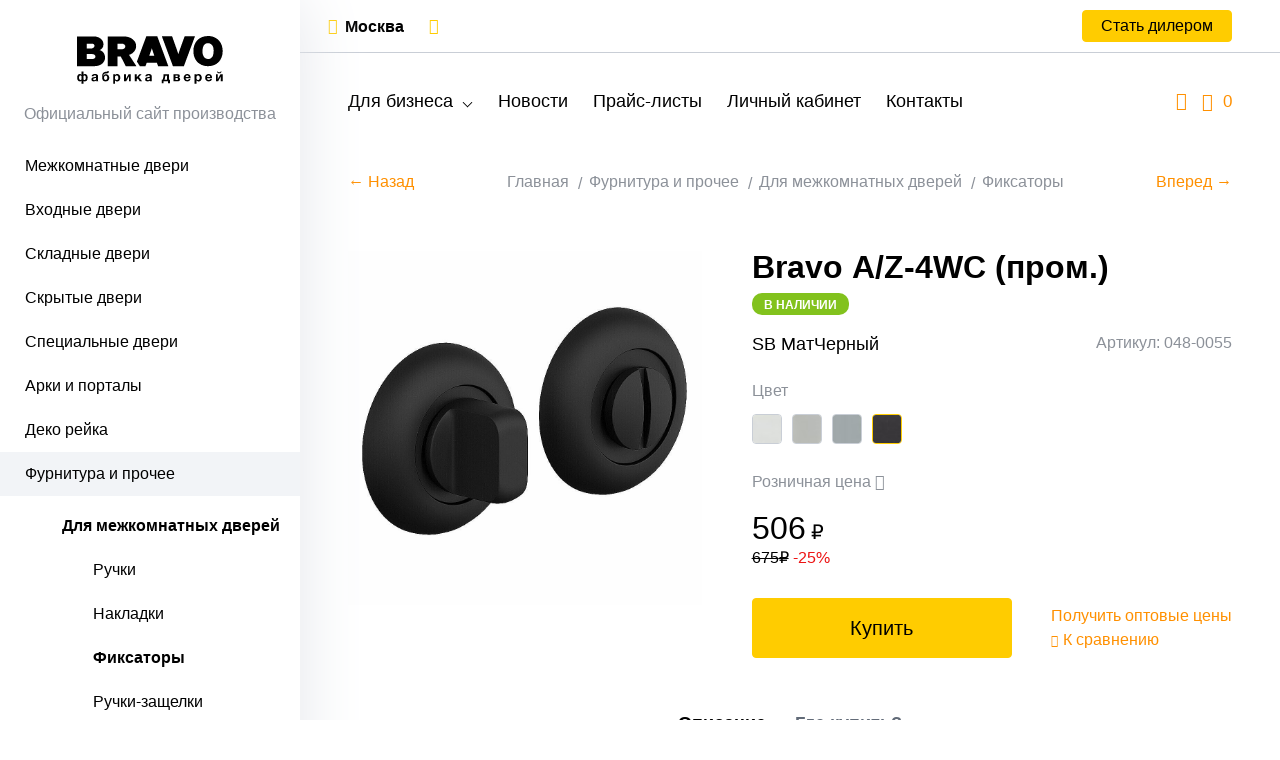

--- FILE ---
content_type: text/html; charset=UTF-8
request_url: https://dveri.com/catalog/furnitura/dlya-mezhkomnatnyx-dverej/fiksatory/bravo-a-z-4wc-prom-sb-matchernyj
body_size: 12385
content:
<!DOCTYPE html> <html> <head> <meta http-equiv="Content-Type" content="text/html; charset=UTF-8" /> <title>Bravo А/Z-4WC (пром.) SB МатЧерный - Фиксаторы для замков</title> <meta name="description" content="Фиксатор для замка Bravo А/Z-4WC (пром.) SB МатЧерный со склада BRAVO."> <meta name="keywords" content="Bravo А/Z-4WC (пром.) SB МатЧерный"> <meta name="viewport" content="width=device-width, initial-scale=1"> <meta name="csrf-token" content="m72wrfioRaFBo97AOodGDaOPNj4uBVnJNnXZgKyF"> <meta name="format-detection" content="telephone=no"> <meta name="theme-color" content="#000"> <link rel="canonical" href="https://dveri.com/catalog/furnitura/dlya-mezhkomnatnyx-dverej/fiksatory/bravo-a-z-4wc-prom-sb-matchernyj" /> <link rel="stylesheet" href="/css/style.css?t=1761294992" /> <link rel="icon" href="/favicon.png?t=1761294992" type="image/png" /> <link rel="shortcut icon" href="/favicon.png?t=1761294992" type="image/png" /> <link rel="preconnect" href="//api-maps.yandex.ru"> <link rel="dns-prefetch" href="//api-maps.yandex.ru"> <link rel="manifest" href="/manifest.json"> </head> <body class=""> <div class="wrapper"> <div class="sidebar"> <a href="/" class="sidebar__logo"> <img src="/img/logo.svg" alt=""> </a> <div class="sidebar__description hidden-closed">Официальный сайт производства </div> <div class="modal__top"> <div class="modal__top-left">Каталог</div> <div class="modal__top-right"> <span class="modal__top-close modal_close"></span> </div> </div> <ul class="sidebar__list show hide "> <li class=" depth1"> <a class=" first " href="/catalog/dveri-mezhkomnatnyye"> Межкомнатные двери </a> <ul class=" "> <li class="sidebar__action"> <span class="sidebar__back">Назад</span> <a class="sidebar__go" href="/catalog/dveri-mezhkomnatnyye">Перейти</a> </li> <li class=" depth2"> <a class=" first " href="/catalog/dveri-mezhkomnatnyye/dveri-pet"> ПЭТ </a> <ul class=" "> <li class="sidebar__action"> <span class="sidebar__back">Назад</span> <a class="sidebar__go" href="/catalog/dveri-mezhkomnatnyye/dveri-pet">Перейти</a> </li> <li class=" depth3"> <a class=" first " href="/catalog/dveri-mezhkomnatnyye/dveri-pet/bravo-x"> Bravo X </a> </li> <li class=" depth3"> <a class=" " href="/catalog/dveri-mezhkomnatnyye/dveri-pet/bravo-a"> Bravo A </a> </li> <li class=" depth3"> <a class=" " href="/catalog/dveri-mezhkomnatnyye/dveri-pet/graffiti"> Graffiti </a> </li> <li class=" depth3"> <a class=" " href="/catalog/dveri-mezhkomnatnyye/dveri-pet/prima"> Prima </a> </li> <li class=" depth3"> <a class=" " href="/catalog/dveri-mezhkomnatnyye/dveri-pet/neoclassic"> Neoclassic </a> </li> <li class=" depth3"> <a class=" " href="/catalog/dveri-mezhkomnatnyye/dveri-pet/classic"> Classic </a> </li> <li class=" depth3"> <a class=" " href="/catalog/dveri-mezhkomnatnyye/dveri-pet/twiggy"> Twiggy </a> </li> </ul> </li> <li class=" depth2"> <a class=" " href="/catalog/dveri-mezhkomnatnyye/dveri-ekoshpon"> Эко Шпон </a> <ul class=" "> <li class="sidebar__action"> <span class="sidebar__back">Назад</span> <a class="sidebar__go" href="/catalog/dveri-mezhkomnatnyye/dveri-ekoshpon">Перейти</a> </li> <li class=" depth3"> <a class=" first " href="/catalog/dveri-mezhkomnatnyye/dveri-ekoshpon/bravo"> Bravo X </a> </li> <li class=" depth3"> <a class=" " href="/catalog/dveri-mezhkomnatnyye/dveri-ekoshpon/bravo-a"> Bravo A </a> </li> <li class=" depth3"> <a class=" " href="/catalog/dveri-mezhkomnatnyye/dveri-ekoshpon/bravo-s"> Bravo S </a> </li> <li class=" depth3"> <a class=" " href="/catalog/dveri-mezhkomnatnyye/dveri-ekoshpon/graffiti"> Graffiti </a> </li> <li class=" depth3"> <a class=" " href="/catalog/dveri-mezhkomnatnyye/dveri-ekoshpon/prima"> Prima </a> </li> <li class=" depth3"> <a class=" " href="/catalog/dveri-mezhkomnatnyye/dveri-ekoshpon/neoclassic"> Neoclassic </a> </li> <li class=" depth3"> <a class=" " href="/catalog/dveri-mezhkomnatnyye/dveri-ekoshpon/skinny"> Skinny <span class="badge badge--category badge--new"> new </span> </a> </li> <li class=" depth3"> <a class=" " href="/catalog/dveri-mezhkomnatnyye/dveri-ekoshpon/moda"> Moda </a> </li> <li class=" depth3"> <a class=" " href="/catalog/dveri-mezhkomnatnyye/dveri-ekoshpon/twiggy"> Twiggy </a> </li> </ul> </li> <li class=" depth2"> <a class=" " href="/catalog/dveri-mezhkomnatnyye/dveri-emalit"> Эмалит </a> <ul class=" "> <li class="sidebar__action"> <span class="sidebar__back">Назад</span> <a class="sidebar__go" href="/catalog/dveri-mezhkomnatnyye/dveri-emalit">Перейти</a> </li> <li class=" depth3"> <a class=" first " href="/catalog/dveri-mezhkomnatnyye/dveri-emalit/bravo"> Bravo X </a> </li> <li class=" depth3"> <a class=" " href="/catalog/dveri-mezhkomnatnyye/dveri-emalit/prima"> Prima </a> </li> </ul> </li> <li class=" depth2"> <a class=" " href="/catalog/dveri-mezhkomnatnyye/dveri-vinil"> Винил </a> <ul class=" "> <li class="sidebar__action"> <span class="sidebar__back">Назад</span> <a class="sidebar__go" href="/catalog/dveri-mezhkomnatnyye/dveri-vinil">Перейти</a> </li> <li class=" depth3"> <a class=" first " href="/catalog/dveri-mezhkomnatnyye/dveri-vinil/bravo-x"> Bravo X </a> </li> <li class=" depth3"> <a class=" " href="/catalog/dveri-mezhkomnatnyye/dveri-vinil/bravo"> Bravo A </a> </li> <li class=" depth3"> <a class=" " href="/catalog/dveri-mezhkomnatnyye/dveri-vinil/graffiti"> Graffiti </a> </li> <li class=" depth3"> <a class=" " href="/catalog/dveri-mezhkomnatnyye/dveri-vinil/skinny"> Skinny </a> </li> <li class=" depth3"> <a class=" " href="/catalog/dveri-mezhkomnatnyye/dveri-vinil/start"> Start </a> </li> </ul> </li> <li class=" depth2"> <a class=" " href="/catalog/dveri-mezhkomnatnyye/dveri-hard-fleks"> Хард Флекс </a> <ul class=" "> <li class="sidebar__action"> <span class="sidebar__back">Назад</span> <a class="sidebar__go" href="/catalog/dveri-mezhkomnatnyye/dveri-hard-fleks">Перейти</a> </li> <li class=" depth3"> <a class=" first " href="/catalog/dveri-mezhkomnatnyye/dveri-hard-fleks/bravo-s"> Bravo A </a> </li> <li class=" depth3"> <a class=" " href="/catalog/dveri-mezhkomnatnyye/dveri-hard-fleks/bravo"> Bravo X </a> </li> <li class=" depth3"> <a class=" " href="/catalog/dveri-mezhkomnatnyye/dveri-hard-fleks/prima"> Prima </a> </li> </ul> </li> <li class=" depth2"> <a class=" " href="/catalog/dveri-mezhkomnatnyye/dveri-laminirovannyye"> Финиш Флекс </a> <ul class=" "> <li class="sidebar__action"> <span class="sidebar__back">Назад</span> <a class="sidebar__go" href="/catalog/dveri-mezhkomnatnyye/dveri-laminirovannyye">Перейти</a> </li> <li class=" depth3"> <a class=" first " href="/catalog/dveri-mezhkomnatnyye/dveri-laminirovannyye/direct"> Direct </a> </li> <li class=" depth3"> <a class=" " href="/catalog/dveri-mezhkomnatnyye/dveri-laminirovannyye/gost"> Gost </a> </li> </ul> </li> <li class=" depth2"> <a class=" " href="/catalog/dveri-mezhkomnatnyye/dveri-emal"> Эмаль </a> <ul class=" "> <li class="sidebar__action"> <span class="sidebar__back">Назад</span> <a class="sidebar__go" href="/catalog/dveri-mezhkomnatnyye/dveri-emal">Перейти</a> </li> <li class=" depth3"> <a class=" first " href="/catalog/dveri-mezhkomnatnyye/dveri-emal/bravo"> Bravo </a> </li> <li class=" depth3"> <a class=" " href="/catalog/dveri-mezhkomnatnyye/dveri-emal/graffity"> Graffiti </a> </li> <li class=" depth3"> <a class=" " href="/catalog/dveri-mezhkomnatnyye/dveri-emal/skinny"> Skinny </a> </li> </ul> </li> <li class=" depth2"> <a class=" " href="/catalog/dveri-mezhkomnatnyye/dveri-iz-massiva"> Массив </a> </li> <li class=" depth2"> <a class=" " href="/catalog/dveri-mezhkomnatnyye/dveri-shpon"> Шпон </a> <ul class=" "> <li class="sidebar__action"> <span class="sidebar__back">Назад</span> <a class="sidebar__go" href="/catalog/dveri-mezhkomnatnyye/dveri-shpon">Перейти</a> </li> <li class=" depth3"> <a class=" first " href="/catalog/dveri-mezhkomnatnyye/dveri-shpon/fine-line"> Fine-line </a> </li> </ul> </li> <li class=" depth2"> <a class=" " href="/catalog/dveri-mezhkomnatnyye/dveri-steklyannye"> Стеклянные </a> <ul class=" "> <li class="sidebar__action"> <span class="sidebar__back">Назад</span> <a class="sidebar__go" href="/catalog/dveri-mezhkomnatnyye/dveri-steklyannye">Перейти</a> </li> <li class=" depth3"> <a class=" first " href="/catalog/dveri-mezhkomnatnyye/dveri-steklyannye/sauna"> Sauna </a> </li> </ul> </li> </ul> </li> <li class=" depth1"> <a class=" " href="/catalog/vhodnye-dveri"> Входные двери </a> <ul class=" "> <li class="sidebar__action"> <span class="sidebar__back">Назад</span> <a class="sidebar__go" href="/catalog/vhodnye-dveri">Перейти</a> </li> <li class=" depth2"> <a class=" first " href="/catalog/vhodnye-dveri/porta-r"> Bravo R </a> </li> <li class=" depth2"> <a class=" " href="/catalog/vhodnye-dveri/bravo-n"> Bravo N </a> </li> <li class=" depth2"> <a class=" " href="/catalog/vhodnye-dveri/bravo-z"> Bravo Z </a> </li> <li class=" depth2"> <a class=" " href="/catalog/vhodnye-dveri/bravo-t"> Bravo Thermo </a> </li> <li class=" depth2"> <a class=" " href="/catalog/vhodnye-dveri/optim"> Optim </a> </li> <li class=" depth2"> <a class=" sale " href="/catalog/vhodnye-dveri/s-zerkalom"> С зеркалом </a> </li> <li class=" depth2"> <a class=" sale " href="/catalog/vhodnye-dveri/s-zamkami-kale"> С замками Kale </a> </li> </ul> </li> <li class=" depth1"> <a class=" " href="/catalog/skladnye-dveri"> Складные двери </a> <ul class=" "> <li class="sidebar__action"> <span class="sidebar__back">Назад</span> <a class="sidebar__go" href="/catalog/skladnye-dveri">Перейти</a> </li> <li class=" depth2"> <a class=" first " href="/catalog/skladnye-dveri/pet"> ПЭТ </a> <ul class=" "> <li class="sidebar__action"> <span class="sidebar__back">Назад</span> <a class="sidebar__go" href="/catalog/skladnye-dveri/pet">Перейти</a> </li> <li class=" depth3"> <a class=" first " href="/catalog/skladnye-dveri/pet/bravo-x"> Bravo X </a> </li> <li class=" depth3"> <a class=" " href="/catalog/skladnye-dveri/pet/bravo-a"> Bravo A </a> </li> <li class=" depth3"> <a class=" " href="/catalog/skladnye-dveri/pet/twiggy"> Twiggy </a> </li> </ul> </li> <li class=" depth2"> <a class=" " href="/catalog/skladnye-dveri/dveri-eko-shpon-porta-x"> Эко Шпон </a> <ul class=" "> <li class="sidebar__action"> <span class="sidebar__back">Назад</span> <a class="sidebar__go" href="/catalog/skladnye-dveri/dveri-eko-shpon-porta-x">Перейти</a> </li> <li class=" depth3"> <a class=" first " href="/catalog/skladnye-dveri/dveri-eko-shpon-porta-x/bravo-x"> Bravo X </a> </li> <li class=" depth3"> <a class=" " href="/catalog/skladnye-dveri/dveri-eko-shpon-porta-x/bravo-a"> Bravo A </a> </li> <li class=" depth3"> <a class=" " href="/catalog/skladnye-dveri/dveri-eko-shpon-porta-x/twiggy"> Twiggy </a> </li> </ul> </li> <li class=" depth2"> <a class=" " href="/catalog/skladnye-dveri/dveri-laminirovannye"> Финиш Флекс </a> <ul class=" "> <li class="sidebar__action"> <span class="sidebar__back">Назад</span> <a class="sidebar__go" href="/catalog/skladnye-dveri/dveri-laminirovannye">Перейти</a> </li> <li class=" depth3"> <a class=" first " href="/catalog/skladnye-dveri/dveri-laminirovannye/direct"> Direct </a> </li> <li class=" depth3"> <a class=" " href="/catalog/skladnye-dveri/dveri-laminirovannye/gost"> Gost </a> </li> </ul> </li> <li class=" depth2"> <a class=" " href="/catalog/skladnye-dveri/vinil"> Винил </a> </li> </ul> </li> <li class=" depth1"> <a class=" " href="/catalog/skrytye-dveri"> Скрытые двери </a> </li> <li class=" depth1"> <a class=" " href="/catalog/specialnye-dveri"> Специальные двери </a> <ul class=" "> <li class="sidebar__action"> <span class="sidebar__back">Назад</span> <a class="sidebar__go" href="/catalog/specialnye-dveri">Перейти</a> </li> <li class=" depth2"> <a class=" first " href="/catalog/specialnye-dveri/dlya-sauny-i-bani"> Для сауны и бани </a> </li> <li class=" depth2"> <a class=" " href="/catalog/specialnye-dveri/stroitelnye"> Строительные </a> <ul class=" "> <li class="sidebar__action"> <span class="sidebar__back">Назад</span> <a class="sidebar__go" href="/catalog/specialnye-dveri/stroitelnye">Перейти</a> </li> <li class=" depth3"> <a class=" first " href="/catalog/specialnye-dveri/stroitelnye/bez-otdelki"> Без отделки </a> </li> <li class=" depth3"> <a class=" " href="/catalog/specialnye-dveri/stroitelnye/laminirovannye"> Финиш Флекс </a> </li> <li class=" depth3"> <a class=" " href="/catalog/specialnye-dveri/stroitelnye/shpon-naturalnyj"> Шпон </a> </li> </ul> </li> <li class=" depth2"> <a class=" " href="/catalog/specialnye-dveri/protivopozharnye"> Противопожарные </a> </li> </ul> </li> <li class=" depth1"> <a class=" " href="/catalog/arki-mezhkomnatnye"> Арки и порталы </a> <ul class=" "> <li class="sidebar__action"> <span class="sidebar__back">Назад</span> <a class="sidebar__go" href="/catalog/arki-mezhkomnatnye">Перейти</a> </li> <li class=" depth2"> <a class=" first " href="/catalog/arki-mezhkomnatnye/portaly"> Эко Шпон </a> </li> <li class=" depth2"> <a class=" " href="/catalog/arki-mezhkomnatnye/emalit"> Эмалит </a> </li> <li class=" depth2"> <a class=" " href="/catalog/arki-mezhkomnatnye/pvx"> Винил </a> </li> <li class=" depth2"> <a class=" " href="/catalog/arki-mezhkomnatnye/pet"> ПЭТ </a> </li> <li class=" depth2"> <a class=" " href="/catalog/arki-mezhkomnatnye/emal"> Эмаль </a> </li> </ul> </li> <li class=" depth1"> <a class=" " href="/catalog/deko-rejka"> Деко рейка </a> <ul class=" "> <li class="sidebar__action"> <span class="sidebar__back">Назад</span> <a class="sidebar__go" href="/catalog/deko-rejka">Перейти</a> </li> <li class=" depth2"> <a class=" first " href="/catalog/deko-rejka/pod-pokrasku"> Под покраску </a> </li> <li class=" depth2"> <a class=" " href="/catalog/deko-rejka/eko-shpon"> Эко Шпон </a> </li> <li class=" depth2"> <a class=" " href="/catalog/deko-rejka/emalit"> Эмалит </a> </li> <li class=" depth2"> <a class=" " href="/catalog/deko-rejka/vinil"> Винил </a> </li> </ul> </li> <li class=" show depth1"> <a class=" " href="/catalog/furnitura"> Фурнитура и прочее </a> <ul class=" hide show "> <li class="sidebar__action"> <span class="sidebar__back">Назад</span> <a class="sidebar__go" href="/catalog/furnitura">Перейти</a> </li> <li class=" active show show depth2"> <a class=" first " href="/catalog/furnitura/dlya-mezhkomnatnyx-dverej"> Для межкомнатных дверей </a> <ul class=" show "> <li class="sidebar__action"> <span class="sidebar__back">Назад</span> <a class="sidebar__go" href="/catalog/furnitura/dlya-mezhkomnatnyx-dverej">Перейти</a> </li> <li class=" depth3"> <a class=" first " href="/catalog/furnitura/dlya-mezhkomnatnyx-dverej/ruchki-dvernye"> Ручки </a> </li> <li class=" depth3"> <a class=" " href="/catalog/furnitura/dlya-mezhkomnatnyx-dverej/nakladki"> Накладки </a> </li> <li class=" show depth3"> <a class=" " href="/catalog/furnitura/dlya-mezhkomnatnyx-dverej/fiksatory"> Фиксаторы </a> </li> <li class=" depth3"> <a class=" " href="/catalog/furnitura/dlya-mezhkomnatnyx-dverej/ruchki-zashhelki"> Ручки-защелки </a> </li> <li class=" depth3"> <a class=" " href="/catalog/furnitura/dlya-mezhkomnatnyx-dverej/zamki"> Замки </a> </li> <li class=" depth3"> <a class=" " href="/catalog/furnitura/dlya-mezhkomnatnyx-dverej/zashhelki"> Защелки </a> </li> <li class=" depth3"> <a class=" " href="/catalog/furnitura/dlya-mezhkomnatnyx-dverej/cilindry"> Цилиндры </a> </li> <li class=" depth3"> <a class=" " href="/catalog/furnitura/dlya-mezhkomnatnyx-dverej/petli"> Петли </a> </li> <li class=" depth3"> <a class=" " href="/catalog/furnitura/dlya-mezhkomnatnyx-dverej/prochee"> Шпингалеты </a> </li> <li class=" depth3"> <a class=" " href="/catalog/furnitura/dlya-mezhkomnatnyx-dverej/finskaya"> «Финская» </a> </li> </ul> </li> <li class=" depth2"> <a class=" " href="/catalog/furnitura/dlya-razdvizhnyx-dverej"> Для раздвижных дверей </a> </li> <li class=" depth2"> <a class=" " href="/catalog/furnitura/dlya-skladnyx-dverej"> Для складных дверей </a> </li> <li class=" depth2"> <a class=" " href="/catalog/furnitura/dlya-steklyannyx-dverej"> Для стеклянных дверей </a> <ul class=" "> <li class="sidebar__action"> <span class="sidebar__back">Назад</span> <a class="sidebar__go" href="/catalog/furnitura/dlya-steklyannyx-dverej">Перейти</a> </li> <li class=" depth3"> <a class=" first " href="/catalog/furnitura/dlya-steklyannyx-dverej/ruchki-dvernye"> Ручки </a> </li> <li class=" depth3"> <a class=" " href="/catalog/furnitura/dlya-steklyannyx-dverej/zamki-i-zashhelki"> Замки </a> </li> <li class=" depth3"> <a class=" " href="/catalog/furnitura/dlya-steklyannyx-dverej/zashhelki"> Защелки </a> </li> <li class=" depth3"> <a class=" " href="/catalog/furnitura/dlya-steklyannyx-dverej/cilindry"> Цилиндры </a> </li> <li class=" depth3"> <a class=" " href="/catalog/furnitura/dlya-steklyannyx-dverej/petli"> Петли </a> </li> <li class=" depth3"> <a class=" " href="/catalog/furnitura/dlya-steklyannyx-dverej/dlya-raspashnyx-dverej"> Для распашных дверей </a> </li> <li class=" depth3"> <a class=" " href="/catalog/furnitura/dlya-steklyannyx-dverej/dlya-razdvizhnyx-dverej"> Для раздвижных дверей </a> </li> </ul> </li> <li class=" depth2"> <a class=" " href="/catalog/furnitura/dlya-vxodnyx-dverei"> Для входных дверей </a> <ul class=" "> <li class="sidebar__action"> <span class="sidebar__back">Назад</span> <a class="sidebar__go" href="/catalog/furnitura/dlya-vxodnyx-dverei">Перейти</a> </li> <li class=" depth3"> <a class=" first " href="/catalog/furnitura/dlya-vxodnyx-dverei/rucki"> Ручки </a> </li> <li class=" depth3"> <a class=" " href="/catalog/furnitura/dlya-vxodnyx-dverei/nakladki"> Накладки </a> </li> <li class=" depth3"> <a class=" " href="/catalog/furnitura/dlya-vxodnyx-dverei/zamki"> Замки </a> </li> <li class=" depth3"> <a class=" " href="/catalog/furnitura/dlya-vxodnyx-dverei/cilindry"> Цилиндры </a> </li> <li class=" depth3"> <a class=" " href="/catalog/furnitura/dlya-vxodnyx-dverei/glazki"> Глазки </a> </li> <li class=" depth3"> <a class=" " href="/catalog/furnitura/dlya-vxodnyx-dverei/prochee"> Прочее </a> </li> </ul> </li> <li class=" depth2"> <a class=" " href="/catalog/furnitura/dovodchiki"> Доводчики </a> </li> <li class=" depth2"> <a class=" " href="/catalog/furnitura/ogranichiteli"> Ограничители </a> </li> <li class=" depth2"> <a class=" " href="/catalog/furnitura/cifry"> Цифры </a> </li> </ul> </li> <li class=" depth1"> <a class=" " href="/catalog/plintus-napolnyj"> Плинтус </a> <ul class=" "> <li class="sidebar__action"> <span class="sidebar__back">Назад</span> <a class="sidebar__go" href="/catalog/plintus-napolnyj">Перейти</a> </li> <li class=" depth2"> <a class=" first " href="/catalog/plintus-napolnyj/bez-otdelki"> Под покраску </a> </li> <li class=" depth2"> <a class=" " href="/catalog/plintus-napolnyj/eko-shpon"> Эко Шпон </a> </li> <li class=" depth2"> <a class=" " href="/catalog/plintus-napolnyj/pet"> ПЭТ </a> </li> <li class=" depth2"> <a class=" " href="/catalog/plintus-napolnyj/emalit"> Эмалит </a> </li> <li class=" depth2"> <a class=" " href="/catalog/plintus-napolnyj/vinil"> Винил </a> </li> </ul> </li> <li class=" depth1"> <a class=" " href="/catalog/dlya-montazha"> Монтаж и реставрация </a> <ul class=" "> <li class="sidebar__action"> <span class="sidebar__back">Назад</span> <a class="sidebar__go" href="/catalog/dlya-montazha">Перейти</a> </li> <li class=" depth2"> <a class=" first " href="/catalog/dlya-montazha/pena-i-ochistitel"> Пена, ПСУЛ </a> </li> <li class=" depth2"> <a class=" " href="/catalog/dlya-montazha/instrument"> Инструмент </a> </li> <li class=" depth2"> <a class=" " href="/catalog/dlya-montazha/krepezh"> Крепеж </a> </li> <li class=" depth2"> <a class=" " href="/catalog/dlya-montazha/klej"> Клей </a> </li> <li class=" depth2"> <a class=" " href="/catalog/dlya-montazha/dlya-restavratsii-dverey"> Для реставрации </a> </li> </ul> </li> <li class=" depth1"> <a class=" " href="/catalog/v-pomoshh-prodavcam-dverej"> В помощь продавцам </a> <ul class=" "> <li class="sidebar__action"> <span class="sidebar__back">Назад</span> <a class="sidebar__go" href="/catalog/v-pomoshh-prodavcam-dverej">Перейти</a> </li> <li class=" depth2"> <a class=" first " href="/catalog/v-pomoshh-prodavcam-dverej/reklamnye-materialy"> Рекламные материалы </a> </li> <li class=" depth2"> <a class=" " href="/catalog/v-pomoshh-prodavcam-dverej/ekspozitory-dlya-dverej"> Экспозиторы </a> </li> </ul> </li> <li class=" depth1"> <a class=" sale " href="/catalog/sale"> Распродажа <span class="badge badge--category badge--sale"> sale </span> </a> <ul class=" "> <li class="sidebar__action"> <span class="sidebar__back">Назад</span> <a class="sidebar__go" href="/catalog/sale">Перейти</a> </li> <li class=" depth2"> <a class=" first " href="/catalog/sale/dveri-mezhkomnatnyye"> Межкомнатные двери </a> </li> <li class=" depth2"> <a class=" " href="/catalog/sale/vhodnye-dveri"> Входные двери </a> </li> <li class=" depth2"> <a class=" " href="/catalog/sale/razdvizhnye-dveri"> Раздвижные двери </a> </li> <li class=" depth2"> <a class=" " href="/catalog/sale/skladnye-dveri"> Складные двери </a> </li> <li class=" depth2"> <a class=" " href="/catalog/sale/skrytye-dveri"> Скрытые двери </a> </li> <li class=" depth2"> <a class=" " href="/catalog/sale/specialnye-dveri"> Специальные двери </a> </li> <li class=" depth2"> <a class=" " href="/catalog/sale/deko-rejka"> Деко рейка </a> </li> <li class=" depth2"> <a class=" " href="/catalog/sale/furnitura"> Фурнитура и прочее </a> </li> <li class=" depth2"> <a class=" " href="/catalog/sale/plintus-napolnyj"> Плинтус </a> </li> <li class=" depth2"> <a class=" " href="/catalog/sale/dlya-montazha"> Монтаж и реставрация </a> </li> <li class=" depth2"> <a class=" " href="/catalog/sale/v-pomoshh-prodavcam-dverej"> В помощь продавцам </a> </li> </ul> </li> </ul></div> <div class="content"> <div class="header"> <div class="header__top hidden-closed"> <div class="container"> <div class="header__left"> <div class="dropdown"> <span class="header__dropdown header__dropdown--region"> <span class="icon icon-map-marker-alt"></span><a href="#">Москва</a> </span> <div class="dropdown__wrapper"> <div class="dropdown__list"> <a href="#" class="dropdown__item select_region" data-id="7" > Санкт-Петербург </a> <a href="#" class="dropdown__item select_region" data-id="2" > Нижний Новгород </a> <a href="#" class="dropdown__item select_region" data-id="68" > Ростов-на-Дону </a> <a href="#" class="dropdown__item select_region" data-id="5" > Рязань </a> </div> </div> </div> <div class="header__price "> <div class="header__enter "> <span class="icon icon-sign-in" data-modal="modal_wholesale" data-tippy-content="Войти в режим дилера"></span> </div> </div> </div> <div class="header__right"> <span data-modal="modal_dealer" class="btn">Стать дилером</span> </div> </div> </div> <div class="header__bottom"> <div class="container"> <a href="/" class="header__logo"> <img src="/img/logo.svg" alt=""> </a> <div class="header__menu hidden-closed"> <ul class="header__menu-list"> <li class="header__menu-item header__menu-item--dropdown dropdown"> <span class="header__menu-link">Для бизнеса</span> <div class="dropdown__wrapper header__menu-dropdown"> <div class="header__menu-container"> <div class="footer__col"> <div class="footer__title">Помощь</div> <ul class="footer__list"> <li class="footer__item"> <a href="/page/dlya-internet-magazinov" class="footer__link">Для интернет-магазинов</a> </li> <li class="footer__item"> <a href="/page/kak-s-nami-rabotat" class="footer__link">Как с нами работать?</a> </li> <li class="footer__item"> <a href="/page/kak-my-dostavlyaem-produkciyu" class="footer__link">Доставка продукции</a> </li> <li class="footer__item"> <a href="/page/reklamnye-materialy" class="footer__link">Рекламные материалы</a> </li> <li class="footer__item"> <span class="footer__link" data-modal="modal_access" data-route="lessons.index">Обучающие материалы</span> </li> </ul> </div> <div class="footer__col"> <div class="footer__title">Полезное</div> <ul class="footer__list"> <li class="footer__item hidden-desktop"> <span class="footer__link" data-modal="modal_dealer">Стать дилером</span> </li> <li class="footer__item"> <a href="/news" class="footer__link">Новости</a> </li> <li class="footer__item"> <span class="footer__link" data-modal="modal_access">Прайс-листы</span> </li> <li class="footer__item hidden-desktop"> <a href="https://web.dveri.com/index.php?module=order" class="footer__link" target="_blank">Личный кабинет</a> </li> <li class="footer__item"> <a href="/price/catalog" class="footer__link" target="_blank">Каталог дверей</a> </li> <li class="footer__item"> <a href="/decors" class="footer__link">Каталог декоров</a> </li> <li class="footer__item"> <a href="/info" class="footer__link">Техническая информация</a> </li> <li class="footer__item hidden pwa_install"> <span class="footer__link">Установить приложение</span> </li> </ul> </div> <div class="footer__col"> <div class="footer__title">Контакты</div> <ul class="footer__list"> <li class="footer__item"> <a href="/contacts" class="footer__link">Наш адрес и телефоны</a> </li> <li class="footer__item"> <span class="footer__link" data-modal="modal_director">Письмо директору</span> </li> <li class="footer__item"> <span class="footer__link" data-modal="modal_vendor">Поставщикам</span> </li> <li class="footer__item"> <a target="_blank" href="/contacts/mebeloptom" class="footer__link">Купить мебель</a> </li> </ul> </div> <div class="footer__col"> <span class="btn" data-modal="modal_dealer">Стать дилером</span> </div> </div> </div> </li> <li class="header__menu-item"> <a href="/news" class="header__menu-link">Новости</a> </li> <li class="header__menu-item"> <span class="header__menu-link" data-modal="modal_access">Прайс-листы</span> </li> <li class="header__menu-item"> <a href="https://web.dveri.com/index.php?module=order" target="_blank" class="header__menu-link">Личный кабинет</a> </li> <li class="header__menu-item"> <a href="/contacts" class="header__menu-link">Контакты</a> </li> </ul> </div> <div class="header__description"> Официальный сайт<br/> производства </div> <div class="header__user-menu"> <div class="header__search"> <div class="header__search-label"><span class="icon icon-search"></span></div> <input id="search" type="text" class="header__search-field" autocomplete="off" placeholder="Я хочу купить..."> <span class="header__search-close"></span> </div> <a href="/compare" class="header__counter header__compare hidden-closed" data-tippy-content="Сравнение товаров"> <span class="icon icon-clone"></span> <span class="compare_quantity_counter">0</span> </a> </div> </div> </div> </div> <main class="page__main"> <div class="container"> <div class="breadcrumbs scroll-hidden"> <a href="/catalog/furnitura/dlya-mezhkomnatnyx-dverej/fiksatory/bravo-a-z-4wc-prom-sc-mathrom" class="link link--prev">← Назад</a> <ul class="breadcrumbs__list scroll-hidden"> <li class="breadcrumbs__item"><a href="/" class="breadcrumbs__link">Главная</a></li> <li class="breadcrumbs__item"> <a href="/catalog/furnitura" class="breadcrumbs__link">Фурнитура и прочее</a> </li> <li class="breadcrumbs__item"> <a href="/catalog/furnitura/dlya-mezhkomnatnyx-dverej" class="breadcrumbs__link">Для межкомнатных дверей</a> </li> <li class="breadcrumbs__item"> <a href="/catalog/furnitura/dlya-mezhkomnatnyx-dverej/fiksatory" class="breadcrumbs__link">Фиксаторы</a> </li> </ul> <a href="/catalog/furnitura/dlya-mezhkomnatnyx-dverej/fiksatory/bravo-a-z-4wc-c-hrom" class="link link--next">Вперед →</a> </div> </div> <div class="product"> <div class="container" data-href="/catalog/furnitura/dlya-mezhkomnatnyx-dverej/fiksatory/bravo-a-z-4wc-prom-sb-matchernyj" data-id="5000"> <div class="product__tablet-title">Bravo А/Z-4WC (пром.)</div> <div class="product__tablet-collection">SB МатЧерный</div> <div class="product__inner"> <div class="product__left-col"> <div class="product__img "> <div class="product__img-wrap"> <img src="/storage/products/large/fiksator-na-krugloj-rozetke-bravo-az-4wc-sb-matchernyj-prom-1675345214.jpg" data-modal="modal__pictures"> </div> <span class="badge badge--product badge--stock hidden-desktop"> в наличии </span> </div> </div> <div class="product__right-col"> <div class="product__title-wrap"> <h1 class="product__title">Bravo А/Z-4WC (пром.)</h1> <span class="badge badge--product badge--stock hidden-tablet"> В наличии </span> </div> <div class="product__wrap"> <div class="product__collection">SB МатЧерный</div> <div class="product__code hidden-tablet">Артикул: 048-0055</div> </div> <div class="product__wrap hidden-desktop"> <div class="product__code"> <div class="product__code-title">Артикул</div> <div class="product__code-value">048-0055</div> </div> </div> <div class="product__wrap product__wrap-small"> <div class="product__colors"> <div class="product__colors-text">Цвет</div> <div class="product__colors-switcher"> <a class="product__colors-link" href="/catalog/furnitura/dlya-mezhkomnatnyx-dverej/fiksatory/bravo-a-z-4wc-prom-w-belyj"> <img data-tippy-content="W Белый" class="product__colors-item " src="/storage/colors/small/5ecf77c6ce24b2.08272384.jpg"/> </a> <a class="product__colors-link" href="/catalog/furnitura/dlya-mezhkomnatnyx-dverej/fiksatory/bravo-a-z-4wc-prom-c-hrom"> <img data-tippy-content="C Хром" class="product__colors-item " src="/storage/colors/small/color_5abceb54f4235.jpg"/> </a> <a class="product__colors-link" href="/catalog/furnitura/dlya-mezhkomnatnyx-dverej/fiksatory/bravo-a-z-4wc-prom-sc-mathrom"> <img data-tippy-content="SC МатХром" class="product__colors-item " src="/storage/colors/small/5ed10863dfed95.68509012.jpg"/> </a> <a class="product__colors-link" href="/catalog/furnitura/dlya-mezhkomnatnyx-dverej/fiksatory/bravo-a-z-4wc-prom-sb-matchernyj"> <img data-tippy-content="SB МатЧерный" class="product__colors-item active " src="/storage/colors/small/color_5dc51786bc733.jpg"/> </a> </div> </div> </div> <div class="product__wrap product__wrap-column hidden-closed"> <div class="product__prices-text tooltip"> Розничная цена <span class="icon icon-info-circle tippy_mobile" data-tippy-content="Розничные цены являются рекомендованными для Центрального федерального округа России, в других регионах могут значительно отличаться."></span> </div> <div class="product__prices-wrapper"> <div class="product__prices active product__prices-borderless "> <div class="product__prices-text"> </div> <div class="product__price">506<span class="rouble">₽</span></div> <div class="product__stock"> <span class="product__stock-price">675<span class="rouble">₽</span></span> <span class="product__stock-value">-25%</span> </div> </div> </div> </div> <div class="product__wrap hidden-closed"> <div class="product__controls"> <span class="btn partner_link" data-item_id="5000" data-item_type="product" > Купить </span> </div> <div class="product__links"> <span class="link" data-modal="modal_access" data-reload="true">Получить оптовые цены</span> <span class="link product__compare compare_add " data-id="5000" data-active="Убрать из сравнения" data-inactive="К сравнению"> <span class="icon icon-clone"></span> <div class="btn_text"> К сравнению </div> </span> </div> </div> </div> </div> <div class="product__tabs scroll-hidden tabs"> <ul class="tabs__buttons scroll-hidden"> <li class="tabs__btn active">Описание</li> <li class="tabs__btn product_contact" data-item_id="5000" data-item_type="product" >Где купить?</li> </ul> <ul class="tabs__content"> <li class="tabs__content-item active"> <div class="product__property-list"> <div class="product__property"> <div class="product__property-name"> Описание: </div> <div class="product__property-value"> Фиксатор на круглой розетке, предназначен для установки на межкомнатные и входные двери. </div> </div> <div class="product__property"> <div class="product__property-name"> Материал: </div> <div class="product__property-value"> ЦАМ </div> </div> <div class="product__property"> <div class="product__property-name"> Форма розетки: </div> <div class="product__property-value"> круглая </div> </div> </div> <div class="product__property-list" style="display: none;"> <div class="product__property"> <div class="product__property-name"> Комплектация: </div> <div class="product__property-value"> Фиксатор - 1 к-т.; саморезы – 6 шт. </div> </div> <div class="product__property"> <div class="product__property-name"> Масса брутто, кг: </div> <div class="product__property-value"> 0.26333 </div> </div> <div class="product__property"> <div class="product__property-name"> Объем, куб.м: </div> <div class="product__property-value"> 0.0004 </div> </div> </div> <div class="product__table-show"> <span class="link product__table-more">Дополнительная информация</span> </div> </li> <li class="tabs__content-item product__contacts"></li> </ul> </div> </div> <div class="modal__overlay modal_close modal__pictures" > <div class="modal "> <div> <img data-src="/storage/products/large/fiksator-na-krugloj-rozetke-bravo-az-4wc-sb-matchernyj-prom-1675345214.jpg" class="lazy"> </div> <span class="modal__close modal_close" aria-label="Закрыть"></span> </div> </div> </div> <div class="product__related"> </div> <div class="product__other"> <div class="container"> <a class="product__other-title" href="/catalog/furnitura/dlya-mezhkomnatnyx-dverej/fiksatory"> Другие товары в разделе "Фиксаторы" </a> </div> <div class="slider slider__product"> <div class=" slider__item slider__item-product "> <a href="/catalog/furnitura/dlya-mezhkomnatnyx-dverej/fiksatory/as-3wc-swhite" class="card"> <div class="card__title"> AS-3WC </div> <div class="card__color"> SWhite </div> <div class="card__img"> <div class="card__img-wrapper"> <img src="/storage/products/small/fiksator-as-3wc-swhite-1725344803.jpg"> </div> <div class="card__img-wrapper"> </div> <span class="card__fast product_fast" data-href="/catalog/furnitura/dlya-mezhkomnatnyx-dverej/fiksatory/as-3wc-swhite">Быстрый просмотр</span> </div> <div class="card__prices hidden-closed"> <div class="card__price"> 600<span class="rouble">₽</span> </div> </div> <div class="card__buttons hidden-closed"> <span class="btn btn--outline compare_add " data-id="5587" data-active="Убрать из сравнения" data-inactive="К сравнению"> <span class="icon icon-clone"></span> <div class="btn_text"> К сравнению </div> </span> </div> </a> </div> <div class=" slider__item slider__item-product "> <a href="/catalog/furnitura/dlya-mezhkomnatnyx-dverej/fiksatory/as-3wc-chrome" class="card"> <div class="card__title"> AS-3WC </div> <div class="card__color"> Chrome </div> <div class="card__img"> <div class="card__img-wrapper"> <img src="/storage/products/small/fiksator-as-3wc-chrome-1725344822.jpg"> </div> <div class="card__img-wrapper"> </div> <span class="card__fast product_fast" data-href="/catalog/furnitura/dlya-mezhkomnatnyx-dverej/fiksatory/as-3wc-chrome">Быстрый просмотр</span> </div> <div class="card__prices hidden-closed"> <div class="card__price"> 600<span class="rouble">₽</span> </div> </div> <div class="card__buttons hidden-closed"> <span class="btn btn--outline compare_add " data-id="5582" data-active="Убрать из сравнения" data-inactive="К сравнению"> <span class="icon icon-clone"></span> <div class="btn_text"> К сравнению </div> </span> </div> </a> </div> <div class=" slider__item slider__item-product "> <a href="/catalog/furnitura/dlya-mezhkomnatnyx-dverej/fiksatory/as-3wc-schrome" class="card"> <div class="card__title"> AS-3WC </div> <div class="card__color"> SChrome </div> <div class="card__img"> <div class="card__img-wrapper"> <img src="/storage/products/small/fiksator-as-3wc-schrome-1725345653.jpg"> </div> <div class="card__img-wrapper"> </div> <span class="card__fast product_fast" data-href="/catalog/furnitura/dlya-mezhkomnatnyx-dverej/fiksatory/as-3wc-schrome">Быстрый просмотр</span> </div> <div class="card__prices hidden-closed"> <div class="card__price"> 600<span class="rouble">₽</span> </div> </div> <div class="card__buttons hidden-closed"> <span class="btn btn--outline compare_add " data-id="5584" data-active="Убрать из сравнения" data-inactive="К сравнению"> <span class="icon icon-clone"></span> <div class="btn_text"> К сравнению </div> </span> </div> </a> </div> <div class=" slider__item slider__item-product "> <a href="/catalog/furnitura/dlya-mezhkomnatnyx-dverej/fiksatory/as-3wc-sgold" class="card"> <div class="card__title"> AS-3WC </div> <div class="card__color"> SGold </div> <div class="card__img"> <div class="card__img-wrapper"> <img src="/storage/products/small/fiksator-as-3wc-sgold-1725344835.jpg"> </div> <div class="card__img-wrapper"> </div> <span class="card__fast product_fast" data-href="/catalog/furnitura/dlya-mezhkomnatnyx-dverej/fiksatory/as-3wc-sgold">Быстрый просмотр</span> </div> <div class="card__prices hidden-closed"> <div class="card__price"> 600<span class="rouble">₽</span> </div> </div> <div class="card__buttons hidden-closed"> <span class="btn btn--outline compare_add " data-id="5585" data-active="Убрать из сравнения" data-inactive="К сравнению"> <span class="icon icon-clone"></span> <div class="btn_text"> К сравнению </div> </span> </div> </a> </div> <div class=" slider__item slider__item-product "> <a href="/catalog/furnitura/dlya-mezhkomnatnyx-dverej/fiksatory/as-3wc-sgraphite" class="card"> <div class="card__title"> AS-3WC </div> <div class="card__color"> SGraphite </div> <div class="card__img"> <div class="card__img-wrapper"> <img src="/storage/products/small/fiksator-as-3wc-sgraphite-1725344846.jpg"> </div> <div class="card__img-wrapper"> </div> <span class="card__fast product_fast" data-href="/catalog/furnitura/dlya-mezhkomnatnyx-dverej/fiksatory/as-3wc-sgraphite">Быстрый просмотр</span> </div> <div class="card__prices hidden-closed"> <div class="card__price"> 600<span class="rouble">₽</span> </div> </div> <div class="card__buttons hidden-closed"> <span class="btn btn--outline compare_add " data-id="5586" data-active="Убрать из сравнения" data-inactive="К сравнению"> <span class="icon icon-clone"></span> <div class="btn_text"> К сравнению </div> </span> </div> </a> </div> <div class=" slider__item slider__item-product "> <a href="/catalog/furnitura/dlya-mezhkomnatnyx-dverej/fiksatory/as-3wc-sblack" class="card"> <div class="card__title"> AS-3WC </div> <div class="card__color"> SBlack </div> <div class="card__img"> <div class="card__img-wrapper"> <img src="/storage/products/small/fiksator-as-3wc-sblack-1725344860.jpg"> </div> <div class="card__img-wrapper"> </div> <span class="card__fast product_fast" data-href="/catalog/furnitura/dlya-mezhkomnatnyx-dverej/fiksatory/as-3wc-sblack">Быстрый просмотр</span> </div> <div class="card__prices hidden-closed"> <div class="card__price"> 600<span class="rouble">₽</span> </div> </div> <div class="card__buttons hidden-closed"> <span class="btn btn--outline compare_add " data-id="5583" data-active="Убрать из сравнения" data-inactive="К сравнению"> <span class="icon icon-clone"></span> <div class="btn_text"> К сравнению </div> </span> </div> </a> </div> <div class=" slider__item slider__item-product "> <a href="/catalog/furnitura/dlya-mezhkomnatnyx-dverej/fiksatory/bravo-zr-5wc-chrome" class="card"> <div class="card__title"> Bravo ZR-5WC </div> <div class="card__color"> Chrome </div> <div class="card__img"> <div class="card__img-wrapper"> <div class="card__discount hidden-closed">-35%</div> <img src="/storage/products/small/fiksator-bravo-zr-5wc-chrome-1725344905.jpg"> </div> <div class="card__img-wrapper"> </div> <span class="card__fast product_fast" data-href="/catalog/furnitura/dlya-mezhkomnatnyx-dverej/fiksatory/bravo-zr-5wc-chrome">Быстрый просмотр</span> </div> <div class="card__prices hidden-closed"> <div class="card__price"> 390<span class="rouble">₽</span> </div> </div> <div class="card__buttons hidden-closed"> <span class="btn btn--outline compare_add " data-id="5404" data-active="Убрать из сравнения" data-inactive="К сравнению"> <span class="icon icon-clone"></span> <div class="btn_text"> К сравнению </div> </span> </div> </a> </div> <div class=" slider__item slider__item-product "> <a href="/catalog/furnitura/dlya-mezhkomnatnyx-dverej/fiksatory/bravo-zr-5wc-sc-mathrom" class="card"> <div class="card__title"> Bravo ZR-5WC </div> <div class="card__color"> SC МатХром </div> <div class="card__img"> <div class="card__img-wrapper"> <div class="card__discount hidden-closed">-35%</div> <img src="/storage/products/small/fiksator-bravo-zr-5wc-sc-mathrom-1725344915.jpg"> </div> <div class="card__img-wrapper"> </div> <span class="card__fast product_fast" data-href="/catalog/furnitura/dlya-mezhkomnatnyx-dverej/fiksatory/bravo-zr-5wc-sc-mathrom">Быстрый просмотр</span> </div> <div class="card__prices hidden-closed"> <div class="card__price"> 390<span class="rouble">₽</span> </div> </div> <div class="card__buttons hidden-closed"> <span class="btn btn--outline compare_add " data-id="5406" data-active="Убрать из сравнения" data-inactive="К сравнению"> <span class="icon icon-clone"></span> <div class="btn_text"> К сравнению </div> </span> </div> </a> </div> <div class=" slider__item slider__item-product "> <a href="/catalog/furnitura/dlya-mezhkomnatnyx-dverej/fiksatory/bravo-zr-5wc-sblack" class="card"> <div class="card__title"> Bravo ZR-5WC </div> <div class="card__color"> SBlack </div> <div class="card__img"> <div class="card__img-wrapper"> <div class="card__discount hidden-closed">-35%</div> <img src="/storage/products/small/fiksator-bravo-zr-5wc-sblack-1725344943.jpg"> </div> <div class="card__img-wrapper"> </div> <span class="card__fast product_fast" data-href="/catalog/furnitura/dlya-mezhkomnatnyx-dverej/fiksatory/bravo-zr-5wc-sblack">Быстрый просмотр</span> </div> <div class="card__prices hidden-closed"> <div class="card__price"> 390<span class="rouble">₽</span> </div> </div> <div class="card__buttons hidden-closed"> <span class="btn btn--outline compare_add " data-id="5405" data-active="Убрать из сравнения" data-inactive="К сравнению"> <span class="icon icon-clone"></span> <div class="btn_text"> К сравнению </div> </span> </div> </a> </div> <div class=" slider__item slider__item-product "> <a href="/catalog/furnitura/dlya-mezhkomnatnyx-dverej/fiksatory/as2-6wc-swhite" class="card"> <div class="card__title"> AS2-6WC </div> <div class="card__color"> SWhite </div> <div class="card__img"> <div class="card__img-wrapper"> <img src="/storage/products/small/fiksator-as2-6wc-swhite-1743420005.jpg"> </div> <div class="card__img-wrapper"> </div> <span class="card__fast product_fast" data-href="/catalog/furnitura/dlya-mezhkomnatnyx-dverej/fiksatory/as2-6wc-swhite">Быстрый просмотр</span> </div> <div class="card__prices hidden-closed"> <div class="card__price"> 600<span class="rouble">₽</span> </div> </div> <div class="card__buttons hidden-closed"> <span class="btn btn--outline compare_add " data-id="5876" data-active="Убрать из сравнения" data-inactive="К сравнению"> <span class="icon icon-clone"></span> <div class="btn_text"> К сравнению </div> </span> </div> </a> </div> <div class=" slider__item slider__item-product "> <a href="/catalog/furnitura/dlya-mezhkomnatnyx-dverej/fiksatory/as2-6wc-chrome" class="card"> <div class="card__title"> AS2-6WC </div> <div class="card__color"> Chrome </div> <div class="card__img"> <div class="card__img-wrapper"> <img src="/storage/products/small/fiksator-as2-6wc-chrome-1743420026.jpg"> </div> <div class="card__img-wrapper"> </div> <span class="card__fast product_fast" data-href="/catalog/furnitura/dlya-mezhkomnatnyx-dverej/fiksatory/as2-6wc-chrome">Быстрый просмотр</span> </div> <div class="card__prices hidden-closed"> <div class="card__price"> 600<span class="rouble">₽</span> </div> </div> <div class="card__buttons hidden-closed"> <span class="btn btn--outline compare_add " data-id="5871" data-active="Убрать из сравнения" data-inactive="К сравнению"> <span class="icon icon-clone"></span> <div class="btn_text"> К сравнению </div> </span> </div> </a> </div> <div class=" slider__item slider__item-product "> <a href="/catalog/furnitura/dlya-mezhkomnatnyx-dverej/fiksatory/as2-6wc-schrome" class="card"> <div class="card__title"> AS2-6WC </div> <div class="card__color"> SChrome </div> <div class="card__img"> <div class="card__img-wrapper"> <img src="/storage/products/small/fiksator-as2-6wc-schrome-1743420043.jpg"> </div> <div class="card__img-wrapper"> </div> <span class="card__fast product_fast" data-href="/catalog/furnitura/dlya-mezhkomnatnyx-dverej/fiksatory/as2-6wc-schrome">Быстрый просмотр</span> </div> <div class="card__prices hidden-closed"> <div class="card__price"> 600<span class="rouble">₽</span> </div> </div> <div class="card__buttons hidden-closed"> <span class="btn btn--outline compare_add " data-id="5873" data-active="Убрать из сравнения" data-inactive="К сравнению"> <span class="icon icon-clone"></span> <div class="btn_text"> К сравнению </div> </span> </div> </a> </div> <div class=" slider__item slider__item-product "> <a href="/catalog/furnitura/dlya-mezhkomnatnyx-dverej/fiksatory/as2-6wc-sgold" class="card"> <div class="card__title"> AS2-6WC </div> <div class="card__color"> SGold </div> <div class="card__img"> <div class="card__img-wrapper"> <img src="/storage/products/small/fiksator-as2-6wc-sgold-1743420062.jpg"> </div> <div class="card__img-wrapper"> </div> <span class="card__fast product_fast" data-href="/catalog/furnitura/dlya-mezhkomnatnyx-dverej/fiksatory/as2-6wc-sgold">Быстрый просмотр</span> </div> <div class="card__prices hidden-closed"> <div class="card__price"> 600<span class="rouble">₽</span> </div> </div> <div class="card__buttons hidden-closed"> <span class="btn btn--outline compare_add " data-id="5874" data-active="Убрать из сравнения" data-inactive="К сравнению"> <span class="icon icon-clone"></span> <div class="btn_text"> К сравнению </div> </span> </div> </a> </div> <div class=" slider__item slider__item-product "> <a href="/catalog/furnitura/dlya-mezhkomnatnyx-dverej/fiksatory/as2-6wc-sgraphite" class="card"> <div class="card__title"> AS2-6WC </div> <div class="card__color"> SGraphite </div> <div class="card__img"> <div class="card__img-wrapper"> <img src="/storage/products/small/fiksator-as2-6wc-sgraphite-1743420081.jpg"> </div> <div class="card__img-wrapper"> </div> <span class="card__fast product_fast" data-href="/catalog/furnitura/dlya-mezhkomnatnyx-dverej/fiksatory/as2-6wc-sgraphite">Быстрый просмотр</span> </div> <div class="card__prices hidden-closed"> <div class="card__price"> 600<span class="rouble">₽</span> </div> </div> <div class="card__buttons hidden-closed"> <span class="btn btn--outline compare_add " data-id="5875" data-active="Убрать из сравнения" data-inactive="К сравнению"> <span class="icon icon-clone"></span> <div class="btn_text"> К сравнению </div> </span> </div> </a> </div> <div class=" slider__item slider__item-product "> <a href="/catalog/furnitura/dlya-mezhkomnatnyx-dverej/fiksatory/as2-6wc-sblack" class="card"> <div class="card__title"> AS2-6WC </div> <div class="card__color"> SBlack </div> <div class="card__img"> <div class="card__img-wrapper"> <img src="/storage/products/small/fiksator-as2-6wc-sblack-1743420094.jpg"> </div> <div class="card__img-wrapper"> </div> <span class="card__fast product_fast" data-href="/catalog/furnitura/dlya-mezhkomnatnyx-dverej/fiksatory/as2-6wc-sblack">Быстрый просмотр</span> </div> <div class="card__prices hidden-closed"> <div class="card__price"> 600<span class="rouble">₽</span> </div> </div> <div class="card__buttons hidden-closed"> <span class="btn btn--outline compare_add " data-id="5872" data-active="Убрать из сравнения" data-inactive="К сравнению"> <span class="icon icon-clone"></span> <div class="btn_text"> К сравнению </div> </span> </div> </a> </div> <div class=" slider__item slider__item-product "> <a href="/catalog/furnitura/dlya-mezhkomnatnyx-dverej/fiksatory/ar2-7wc-swhite" class="card"> <div class="card__title"> AR2-7WC </div> <div class="card__color"> SWhite </div> <div class="card__img"> <div class="card__img-wrapper"> <img src="/storage/products/small/fiksator-ar2-7wc-swhite-1743420126.jpg"> </div> <div class="card__img-wrapper"> </div> <span class="card__fast product_fast" data-href="/catalog/furnitura/dlya-mezhkomnatnyx-dverej/fiksatory/ar2-7wc-swhite">Быстрый просмотр</span> </div> <div class="card__prices hidden-closed"> <div class="card__price"> 600<span class="rouble">₽</span> </div> </div> <div class="card__buttons hidden-closed"> <span class="btn btn--outline compare_add " data-id="5882" data-active="Убрать из сравнения" data-inactive="К сравнению"> <span class="icon icon-clone"></span> <div class="btn_text"> К сравнению </div> </span> </div> </a> </div> <div class=" slider__item slider__item-product "> <a href="/catalog/furnitura/dlya-mezhkomnatnyx-dverej/fiksatory/ar2-7wc-chrome" class="card"> <div class="card__title"> AR2-7WC </div> <div class="card__color"> Chrome </div> <div class="card__img"> <div class="card__img-wrapper"> <img src="/storage/products/small/fiksator-ar2-7wc-chrome-1743420140.jpg"> </div> <div class="card__img-wrapper"> </div> <span class="card__fast product_fast" data-href="/catalog/furnitura/dlya-mezhkomnatnyx-dverej/fiksatory/ar2-7wc-chrome">Быстрый просмотр</span> </div> <div class="card__prices hidden-closed"> <div class="card__price"> 600<span class="rouble">₽</span> </div> </div> <div class="card__buttons hidden-closed"> <span class="btn btn--outline compare_add " data-id="5877" data-active="Убрать из сравнения" data-inactive="К сравнению"> <span class="icon icon-clone"></span> <div class="btn_text"> К сравнению </div> </span> </div> </a> </div> <div class=" slider__item slider__item-product "> <a href="/catalog/furnitura/dlya-mezhkomnatnyx-dverej/fiksatory/ar2-7wc-schrome" class="card"> <div class="card__title"> AR2-7WC </div> <div class="card__color"> SChrome </div> <div class="card__img"> <div class="card__img-wrapper"> <img src="/storage/products/small/fiksator-ar2-7wc-schrome-1743420153.jpg"> </div> <div class="card__img-wrapper"> </div> <span class="card__fast product_fast" data-href="/catalog/furnitura/dlya-mezhkomnatnyx-dverej/fiksatory/ar2-7wc-schrome">Быстрый просмотр</span> </div> <div class="card__prices hidden-closed"> <div class="card__price"> 600<span class="rouble">₽</span> </div> </div> <div class="card__buttons hidden-closed"> <span class="btn btn--outline compare_add " data-id="5879" data-active="Убрать из сравнения" data-inactive="К сравнению"> <span class="icon icon-clone"></span> <div class="btn_text"> К сравнению </div> </span> </div> </a> </div> <div class=" slider__item slider__item-product "> <a href="/catalog/furnitura/dlya-mezhkomnatnyx-dverej/fiksatory/ar2-7wc-sgold" class="card"> <div class="card__title"> AR2-7WC </div> <div class="card__color"> SGold </div> <div class="card__img"> <div class="card__img-wrapper"> <img src="/storage/products/small/fiksator-ar2-7wc-sgold-1743420165.jpg"> </div> <div class="card__img-wrapper"> </div> <span class="card__fast product_fast" data-href="/catalog/furnitura/dlya-mezhkomnatnyx-dverej/fiksatory/ar2-7wc-sgold">Быстрый просмотр</span> </div> <div class="card__prices hidden-closed"> <div class="card__price"> 600<span class="rouble">₽</span> </div> </div> <div class="card__buttons hidden-closed"> <span class="btn btn--outline compare_add " data-id="5880" data-active="Убрать из сравнения" data-inactive="К сравнению"> <span class="icon icon-clone"></span> <div class="btn_text"> К сравнению </div> </span> </div> </a> </div> <div class=" slider__item slider__item-product "> <a href="/catalog/furnitura/dlya-mezhkomnatnyx-dverej/fiksatory/ar2-7wc-sgraphite" class="card"> <div class="card__title"> AR2-7WC </div> <div class="card__color"> SGraphite </div> <div class="card__img"> <div class="card__img-wrapper"> <img src="/storage/products/small/fiksator-ar2-7wc-sgraphite-1743420176.jpg"> </div> <div class="card__img-wrapper"> </div> <span class="card__fast product_fast" data-href="/catalog/furnitura/dlya-mezhkomnatnyx-dverej/fiksatory/ar2-7wc-sgraphite">Быстрый просмотр</span> </div> <div class="card__prices hidden-closed"> <div class="card__price"> 600<span class="rouble">₽</span> </div> </div> <div class="card__buttons hidden-closed"> <span class="btn btn--outline compare_add " data-id="5881" data-active="Убрать из сравнения" data-inactive="К сравнению"> <span class="icon icon-clone"></span> <div class="btn_text"> К сравнению </div> </span> </div> </a> </div> <div class=" slider__item slider__item-product "> <a href="/catalog/furnitura/dlya-mezhkomnatnyx-dverej/fiksatory/ar2-7wc-sblack" class="card"> <div class="card__title"> AR2-7WC </div> <div class="card__color"> SBlack </div> <div class="card__img"> <div class="card__img-wrapper"> <img src="/storage/products/small/fiksator-ar2-7wc-sblack-1743420191.jpg"> </div> <div class="card__img-wrapper"> </div> <span class="card__fast product_fast" data-href="/catalog/furnitura/dlya-mezhkomnatnyx-dverej/fiksatory/ar2-7wc-sblack">Быстрый просмотр</span> </div> <div class="card__prices hidden-closed"> <div class="card__price"> 600<span class="rouble">₽</span> </div> </div> <div class="card__buttons hidden-closed"> <span class="btn btn--outline compare_add " data-id="5878" data-active="Убрать из сравнения" data-inactive="К сравнению"> <span class="icon icon-clone"></span> <div class="btn_text"> К сравнению </div> </span> </div> </a> </div> <div class=" slider__item slider__item-product "> <a href="/catalog/furnitura/dlya-mezhkomnatnyx-dverej/fiksatory/bravo-as-8wc-sblack" class="card"> <div class="card__title"> Bravo AS-8WC </div> <div class="card__color"> SBlack </div> <div class="card__img"> <div class="card__img-wrapper"> <div class="card__discount hidden-closed">-25%</div> <img src="/storage/products/small/fiksator-bravo-as-8wc-sblack-1725345662.jpg"> </div> <div class="card__img-wrapper"> </div> <span class="card__fast product_fast" data-href="/catalog/furnitura/dlya-mezhkomnatnyx-dverej/fiksatory/bravo-as-8wc-sblack">Быстрый просмотр</span> </div> <div class="card__prices hidden-closed"> <div class="card__price"> 394<span class="rouble">₽</span> </div> </div> <div class="card__buttons hidden-closed"> <span class="btn btn--outline compare_add " data-id="5407" data-active="Убрать из сравнения" data-inactive="К сравнению"> <span class="icon icon-clone"></span> <div class="btn_text"> К сравнению </div> </span> </div> </a> </div> <div class=" slider__item slider__item-product "> <a href="/catalog/furnitura/dlya-mezhkomnatnyx-dverej/fiksatory/ar-11wc-i-ss" class="card"> <div class="card__title"> AR-11WC.I </div> <div class="card__color"> SS </div> <div class="card__img"> <div class="card__img-wrapper"> <div class="card__discount hidden-closed">-15%</div> <img src="/storage/products/small/fiksator-ar-11wc-i-ss-1739513824.jpg"> </div> <div class="card__img-wrapper"> </div> <span class="card__fast product_fast" data-href="/catalog/furnitura/dlya-mezhkomnatnyx-dverej/fiksatory/ar-11wc-i-ss">Быстрый просмотр</span> </div> <div class="card__prices hidden-closed"> <div class="card__price"> 701<span class="rouble">₽</span> </div> </div> <div class="card__buttons hidden-closed"> <span class="btn btn--outline compare_add " data-id="5883" data-active="Убрать из сравнения" data-inactive="К сравнению"> <span class="icon icon-clone"></span> <div class="btn_text"> К сравнению </div> </span> </div> </a> </div> <div class=" slider__item slider__item-product "> <a href="/catalog/furnitura/dlya-mezhkomnatnyx-dverej/fiksatory/system-r012w6-hrom" class="card"> <div class="card__title"> System R012W6 </div> <div class="card__color"> Хром </div> <div class="card__img"> <div class="card__img-wrapper"> <div class="card__discount hidden-closed">-15%</div> <img src="/storage/products/small/system-r012w6-cr-hrom-1652683025.jpg"> </div> <div class="card__img-wrapper"> </div> <span class="card__fast product_fast" data-href="/catalog/furnitura/dlya-mezhkomnatnyx-dverej/fiksatory/system-r012w6-hrom">Быстрый просмотр</span> </div> <div class="card__prices hidden-closed"> <div class="card__price"> 1 415<span class="rouble">₽</span> </div> </div> <div class="card__buttons hidden-closed"> <span class="btn btn--outline compare_add " data-id="4875" data-active="Убрать из сравнения" data-inactive="К сравнению"> <span class="icon icon-clone"></span> <div class="btn_text"> К сравнению </div> </span> </div> </a> </div> <div class=" slider__item slider__item-product "> <a href="/catalog/furnitura/dlya-mezhkomnatnyx-dverej/fiksatory/system-r012w6-matchernyj" class="card"> <div class="card__title"> System R012W6 </div> <div class="card__color"> МатЧерный </div> <div class="card__img"> <div class="card__img-wrapper"> <div class="card__discount hidden-closed">-15%</div> <img src="/storage/products/small/system-r012w6-al6-matchernyj-1652683425.jpg"> </div> <div class="card__img-wrapper"> </div> <span class="card__fast product_fast" data-href="/catalog/furnitura/dlya-mezhkomnatnyx-dverej/fiksatory/system-r012w6-matchernyj">Быстрый просмотр</span> </div> <div class="card__prices hidden-closed"> <div class="card__price"> 1 556<span class="rouble">₽</span> </div> </div> <div class="card__buttons hidden-closed"> <span class="btn btn--outline compare_add " data-id="4874" data-active="Убрать из сравнения" data-inactive="К сравнению"> <span class="icon icon-clone"></span> <div class="btn_text"> К сравнению </div> </span> </div> </a> </div> <div class=" slider__item slider__item-product "> <a href="/catalog/furnitura/dlya-mezhkomnatnyx-dverej/fiksatory/system-r015w6-matbelyj-al315" class="card"> <div class="card__title"> System R015W6 </div> <div class="card__color"> МатБелый (AL315) </div> <div class="card__img"> <div class="card__img-wrapper"> <div class="card__discount hidden-closed">-25%</div> <img src="/storage/products/small/system-r015w6-al315-matbelyj-1652683567.jpg"> </div> <div class="card__img-wrapper"> </div> <span class="badge badge--card badge--sale"> sale </span> <span class="card__fast product_fast" data-href="/catalog/furnitura/dlya-mezhkomnatnyx-dverej/fiksatory/system-r015w6-matbelyj-al315">Быстрый просмотр</span> </div> <div class="card__prices hidden-closed"> <div class="card__price"> 1 418<span class="rouble">₽</span> </div> </div> <div class="card__buttons hidden-closed"> <span class="btn btn--outline compare_add " data-id="4866" data-active="Убрать из сравнения" data-inactive="К сравнению"> <span class="icon icon-clone"></span> <div class="btn_text"> К сравнению </div> </span> </div> </a> </div> <div class=" slider__item slider__item-product "> <a href="/catalog/furnitura/dlya-mezhkomnatnyx-dverej/fiksatory/system-r015w6-matbelyj" class="card"> <div class="card__title"> System R015W6 </div> <div class="card__color"> МатБелый </div> <div class="card__img"> <div class="card__img-wrapper"> <div class="card__discount hidden-closed">-15%</div> <img src="/storage/products/small/system-r015w6-al315-matbelyj-1652683567.jpg"> </div> <div class="card__img-wrapper"> </div> <span class="card__fast product_fast" data-href="/catalog/furnitura/dlya-mezhkomnatnyx-dverej/fiksatory/system-r015w6-matbelyj">Быстрый просмотр</span> </div> <div class="card__prices hidden-closed"> <div class="card__price"> 1 607<span class="rouble">₽</span> </div> </div> <div class="card__buttons hidden-closed"> <span class="btn btn--outline compare_add " data-id="5362" data-active="Убрать из сравнения" data-inactive="К сравнению"> <span class="icon icon-clone"></span> <div class="btn_text"> К сравнению </div> </span> </div> </a> </div> <div class=" slider__item slider__item-product "> <a href="/catalog/furnitura/dlya-mezhkomnatnyx-dverej/fiksatory/system-r015w6-hrom" class="card"> <div class="card__title"> System R015W6 </div> <div class="card__color"> Хром </div> <div class="card__img"> <div class="card__img-wrapper"> <div class="card__discount hidden-closed">-15%</div> <img src="/storage/products/small/system-r015w6-cr-hrom-1652684636.jpg"> </div> <div class="card__img-wrapper"> </div> <span class="card__fast product_fast" data-href="/catalog/furnitura/dlya-mezhkomnatnyx-dverej/fiksatory/system-r015w6-hrom">Быстрый просмотр</span> </div> <div class="card__prices hidden-closed"> <div class="card__price"> 1 466<span class="rouble">₽</span> </div> </div> <div class="card__buttons hidden-closed"> <span class="btn btn--outline compare_add " data-id="4869" data-active="Убрать из сравнения" data-inactive="К сравнению"> <span class="icon icon-clone"></span> <div class="btn_text"> К сравнению </div> </span> </div> </a> </div> <div class=" slider__item slider__item-product "> <a href="/catalog/furnitura/dlya-mezhkomnatnyx-dverej/fiksatory/system-r015w6-brashmathrom" class="card"> <div class="card__title"> System R015W6 </div> <div class="card__color"> БрашМатХром </div> <div class="card__img"> <div class="card__img-wrapper"> <div class="card__discount hidden-closed">-15%</div> <img src="/storage/products/small/system-r015w6-cbm-brashmathrom-1652684647.jpg"> </div> <div class="card__img-wrapper"> </div> <span class="card__fast product_fast" data-href="/catalog/furnitura/dlya-mezhkomnatnyx-dverej/fiksatory/system-r015w6-brashmathrom">Быстрый просмотр</span> </div> <div class="card__prices hidden-closed"> <div class="card__price"> 1 645<span class="rouble">₽</span> </div> </div> <div class="card__buttons hidden-closed"> <span class="btn btn--outline compare_add " data-id="4868" data-active="Убрать из сравнения" data-inactive="К сравнению"> <span class="icon icon-clone"></span> <div class="btn_text"> К сравнению </div> </span> </div> </a> </div> <div class=" slider__item slider__item-product "> <a href="/catalog/furnitura/dlya-mezhkomnatnyx-dverej/fiksatory/system-r015w6-matchernyj" class="card"> <div class="card__title"> System R015W6 </div> <div class="card__color"> МатЧерный </div> <div class="card__img"> <div class="card__img-wrapper"> <div class="card__discount hidden-closed">-15%</div> <img src="/storage/products/small/system-r015w6-al6-matchernyj-1652684656.jpg"> </div> <div class="card__img-wrapper"> </div> <span class="card__fast product_fast" data-href="/catalog/furnitura/dlya-mezhkomnatnyx-dverej/fiksatory/system-r015w6-matchernyj">Быстрый просмотр</span> </div> <div class="card__prices hidden-closed"> <div class="card__price"> 1 607<span class="rouble">₽</span> </div> </div> <div class="card__buttons hidden-closed"> <span class="btn btn--outline compare_add " data-id="4867" data-active="Убрать из сравнения" data-inactive="К сравнению"> <span class="icon icon-clone"></span> <div class="btn_text"> К сравнению </div> </span> </div> </a> </div> <div class=" slider__item slider__item-product "> <a href="/catalog/furnitura/dlya-mezhkomnatnyx-dverej/fiksatory/system-r016w6-matbelyj-al315" class="card"> <div class="card__title"> System R016W6 </div> <div class="card__color"> МатБелый (AL315) </div> <div class="card__img"> <div class="card__img-wrapper"> <div class="card__discount hidden-closed">-25%</div> <img src="/storage/products/small/system-r016w6-al315-matbelyj-1652683493.jpg"> </div> <div class="card__img-wrapper"> </div> <span class="badge badge--card badge--sale"> sale </span> <span class="card__fast product_fast" data-href="/catalog/furnitura/dlya-mezhkomnatnyx-dverej/fiksatory/system-r016w6-matbelyj-al315">Быстрый просмотр</span> </div> <div class="card__prices hidden-closed"> <div class="card__price"> 1 373<span class="rouble">₽</span> </div> </div> <div class="card__buttons hidden-closed"> <span class="btn btn--outline compare_add " data-id="4870" data-active="Убрать из сравнения" data-inactive="К сравнению"> <span class="icon icon-clone"></span> <div class="btn_text"> К сравнению </div> </span> </div> </a> </div> <div class=" slider__item slider__item-product "> <a href="/catalog/furnitura/dlya-mezhkomnatnyx-dverej/fiksatory/system-r016w6-matbelyj" class="card"> <div class="card__title"> System R016W6 </div> <div class="card__color"> МатБелый </div> <div class="card__img"> <div class="card__img-wrapper"> <div class="card__discount hidden-closed">-15%</div> <img src="/storage/products/small/system-r016w6-al315-matbelyj-1652683493.jpg"> </div> <div class="card__img-wrapper"> </div> <span class="card__fast product_fast" data-href="/catalog/furnitura/dlya-mezhkomnatnyx-dverej/fiksatory/system-r016w6-matbelyj">Быстрый просмотр</span> </div> <div class="card__prices hidden-closed"> <div class="card__price"> 1 556<span class="rouble">₽</span> </div> </div> <div class="card__buttons hidden-closed"> <span class="btn btn--outline compare_add " data-id="5363" data-active="Убрать из сравнения" data-inactive="К сравнению"> <span class="icon icon-clone"></span> <div class="btn_text"> К сравнению </div> </span> </div> </a> </div> <div class=" slider__item slider__item-product "> <a href="/catalog/furnitura/dlya-mezhkomnatnyx-dverej/fiksatory/system-r016w6-hrom" class="card"> <div class="card__title"> System R016W6 </div> <div class="card__color"> Хром </div> <div class="card__img"> <div class="card__img-wrapper"> <div class="card__discount hidden-closed">-15%</div> <img src="/storage/products/small/system-r016w6-cr-hrom-1652683457.jpg"> </div> <div class="card__img-wrapper"> </div> <span class="card__fast product_fast" data-href="/catalog/furnitura/dlya-mezhkomnatnyx-dverej/fiksatory/system-r016w6-hrom">Быстрый просмотр</span> </div> <div class="card__prices hidden-closed"> <div class="card__price"> 1 415<span class="rouble">₽</span> </div> </div> <div class="card__buttons hidden-closed"> <span class="btn btn--outline compare_add " data-id="4873" data-active="Убрать из сравнения" data-inactive="К сравнению"> <span class="icon icon-clone"></span> <div class="btn_text"> К сравнению </div> </span> </div> </a> </div> <div class=" slider__item slider__item-product "> <a href="/catalog/furnitura/dlya-mezhkomnatnyx-dverej/fiksatory/system-r016w6-brashmathrom" class="card"> <div class="card__title"> System R016W6 </div> <div class="card__color"> БрашМатХром </div> <div class="card__img"> <div class="card__img-wrapper"> <div class="card__discount hidden-closed">-15%</div> <img src="/storage/products/small/system-r016w6-cbm-brashmathrom-1652683469.jpg"> </div> <div class="card__img-wrapper"> </div> <span class="card__fast product_fast" data-href="/catalog/furnitura/dlya-mezhkomnatnyx-dverej/fiksatory/system-r016w6-brashmathrom">Быстрый просмотр</span> </div> <div class="card__prices hidden-closed"> <div class="card__price"> 1 594<span class="rouble">₽</span> </div> </div> <div class="card__buttons hidden-closed"> <span class="btn btn--outline compare_add " data-id="4872" data-active="Убрать из сравнения" data-inactive="К сравнению"> <span class="icon icon-clone"></span> <div class="btn_text"> К сравнению </div> </span> </div> </a> </div> <div class=" slider__item slider__item-product "> <a href="/catalog/furnitura/dlya-mezhkomnatnyx-dverej/fiksatory/system-r016w6-matchernyj" class="card"> <div class="card__title"> System R016W6 </div> <div class="card__color"> МатЧерный </div> <div class="card__img"> <div class="card__img-wrapper"> <div class="card__discount hidden-closed">-15%</div> <img src="/storage/products/small/system-r016w6-al6-matchernyj-1652683481.jpg"> </div> <div class="card__img-wrapper"> </div> <span class="card__fast product_fast" data-href="/catalog/furnitura/dlya-mezhkomnatnyx-dverej/fiksatory/system-r016w6-matchernyj">Быстрый просмотр</span> </div> <div class="card__prices hidden-closed"> <div class="card__price"> 1 556<span class="rouble">₽</span> </div> </div> <div class="card__buttons hidden-closed"> <span class="btn btn--outline compare_add " data-id="4871" data-active="Убрать из сравнения" data-inactive="К сравнению"> <span class="icon icon-clone"></span> <div class="btn_text"> К сравнению </div> </span> </div> </a> </div> <div class=" slider__item slider__item-product "> <a href="/catalog/furnitura/dlya-mezhkomnatnyx-dverej/fiksatory/bravo-i-1wc-inox" class="card"> <div class="card__title"> Bravo I-1WC </div> <div class="card__color"> Inox </div> <div class="card__img"> <div class="card__img-wrapper"> <div class="card__discount hidden-closed">-35%</div> <img src="/storage/products/small/bravo-i-1wc-1-1717417762.jpg"> </div> <div class="card__img-wrapper"> </div> <span class="badge badge--card badge--sale"> sale </span> <span class="card__fast product_fast" data-href="/catalog/furnitura/dlya-mezhkomnatnyx-dverej/fiksatory/bravo-i-1wc-inox">Быстрый просмотр</span> </div> <div class="card__prices hidden-closed"> <div class="card__price"> 293<span class="rouble">₽</span> </div> </div> <div class="card__buttons hidden-closed"> <span class="btn btn--outline compare_add " data-id="2885" data-active="Убрать из сравнения" data-inactive="К сравнению"> <span class="icon icon-clone"></span> <div class="btn_text"> К сравнению </div> </span> </div> </a> </div> <div class=" slider__item slider__item-product "> <a href="/catalog/furnitura/dlya-mezhkomnatnyx-dverej/fiksatory/bravo-a-z-2wc-w-belyj" class="card"> <div class="card__title"> Bravo A/Z-2WC </div> <div class="card__color"> W Белый </div> <div class="card__img"> <div class="card__img-wrapper"> <div class="card__discount hidden-closed">-35%</div> <img src="/storage/products/small/608ba3b93a0a39.17777551.jpg"> </div> <div class="card__img-wrapper"> </div> <span class="badge badge--card badge--sale"> sale </span> <span class="card__fast product_fast" data-href="/catalog/furnitura/dlya-mezhkomnatnyx-dverej/fiksatory/bravo-a-z-2wc-w-belyj">Быстрый просмотр</span> </div> <div class="card__prices hidden-closed"> <div class="card__price"> 439<span class="rouble">₽</span> </div> </div> <div class="card__buttons hidden-closed"> <span class="btn btn--outline compare_add " data-id="4212" data-active="Убрать из сравнения" data-inactive="К сравнению"> <span class="icon icon-clone"></span> <div class="btn_text"> К сравнению </div> </span> </div> </a> </div> <div class=" slider__item slider__item-product "> <a href="/catalog/furnitura/dlya-mezhkomnatnyx-dverej/fiksatory/bravo-a-z-2wc-c-hrom" class="card"> <div class="card__title"> Bravo A/Z-2WC </div> <div class="card__color"> C Хром </div> <div class="card__img"> <div class="card__img-wrapper"> <div class="card__discount hidden-closed">-35%</div> <img src="/storage/products/small/6078033e9cb8d9.86077689.jpg"> </div> <div class="card__img-wrapper"> </div> <span class="badge badge--card badge--sale"> sale </span> <span class="card__fast product_fast" data-href="/catalog/furnitura/dlya-mezhkomnatnyx-dverej/fiksatory/bravo-a-z-2wc-c-hrom">Быстрый просмотр</span> </div> <div class="card__prices hidden-closed"> <div class="card__price"> 439<span class="rouble">₽</span> </div> </div> <div class="card__buttons hidden-closed"> <span class="btn btn--outline compare_add " data-id="1814" data-active="Убрать из сравнения" data-inactive="К сравнению"> <span class="icon icon-clone"></span> <div class="btn_text"> К сравнению </div> </span> </div> </a> </div> <div class=" slider__item slider__item-product "> <a href="/catalog/furnitura/dlya-mezhkomnatnyx-dverej/fiksatory/bravo-a-z-2wc-sc-mathrom" class="card"> <div class="card__title"> Bravo A/Z-2WC </div> <div class="card__color"> SC МатХром </div> <div class="card__img"> <div class="card__img-wrapper"> <div class="card__discount hidden-closed">-35%</div> <img src="/storage/products/small/60780351c7dde6.66626290.jpg"> </div> <div class="card__img-wrapper"> </div> <span class="badge badge--card badge--sale"> sale </span> <span class="card__fast product_fast" data-href="/catalog/furnitura/dlya-mezhkomnatnyx-dverej/fiksatory/bravo-a-z-2wc-sc-mathrom">Быстрый просмотр</span> </div> <div class="card__prices hidden-closed"> <div class="card__price"> 439<span class="rouble">₽</span> </div> </div> <div class="card__buttons hidden-closed"> <span class="btn btn--outline compare_add " data-id="1813" data-active="Убрать из сравнения" data-inactive="К сравнению"> <span class="icon icon-clone"></span> <div class="btn_text"> К сравнению </div> </span> </div> </a> </div> <div class=" slider__item slider__item-product "> <a href="/catalog/furnitura/dlya-mezhkomnatnyx-dverej/fiksatory/bravo-a-z-2wc-sn-c-matnikel-hrom" class="card"> <div class="card__title"> Bravo A/Z-2WC </div> <div class="card__color"> SN/C МатНикель/Хром </div> <div class="card__img"> <div class="card__img-wrapper"> <div class="card__discount hidden-closed">-35%</div> <img src="/storage/products/small/60780361e6f512.67843814.jpg"> </div> <div class="card__img-wrapper"> </div> <span class="badge badge--card badge--sale"> sale </span> <span class="card__fast product_fast" data-href="/catalog/furnitura/dlya-mezhkomnatnyx-dverej/fiksatory/bravo-a-z-2wc-sn-c-matnikel-hrom">Быстрый просмотр</span> </div> <div class="card__prices hidden-closed"> <div class="card__price"> 439<span class="rouble">₽</span> </div> </div> <div class="card__buttons hidden-closed"> <span class="btn btn--outline compare_add " data-id="1810" data-active="Убрать из сравнения" data-inactive="К сравнению"> <span class="icon icon-clone"></span> <div class="btn_text"> К сравнению </div> </span> </div> </a> </div> <div class=" slider__item slider__item-product "> <a href="/catalog/furnitura/dlya-mezhkomnatnyx-dverej/fiksatory/bravo-a-z-2wc-sg-matzoloto" class="card"> <div class="card__title"> Bravo A/Z-2WC </div> <div class="card__color"> SG МатЗолото </div> <div class="card__img"> <div class="card__img-wrapper"> <div class="card__discount hidden-closed">-35%</div> <img src="/storage/products/small/fiksator-na-kvadratnoj-rozetke-bravo-a-z-2wc-sg-matzoloto_3.jpg"> </div> <div class="card__img-wrapper"> </div> <span class="badge badge--card badge--sale"> sale </span> <span class="card__fast product_fast" data-href="/catalog/furnitura/dlya-mezhkomnatnyx-dverej/fiksatory/bravo-a-z-2wc-sg-matzoloto">Быстрый просмотр</span> </div> <div class="card__prices hidden-closed"> <div class="card__price"> 439<span class="rouble">₽</span> </div> </div> <div class="card__buttons hidden-closed"> <span class="btn btn--outline compare_add " data-id="1815" data-active="Убрать из сравнения" data-inactive="К сравнению"> <span class="icon icon-clone"></span> <div class="btn_text"> К сравнению </div> </span> </div> </a> </div> <div class=" slider__item slider__item-product "> <a href="/catalog/furnitura/dlya-mezhkomnatnyx-dverej/fiksatory/bravo-a-z-2wc-g-zoloto" class="card"> <div class="card__title"> Bravo A/Z-2WC </div> <div class="card__color"> G Золото </div> <div class="card__img"> <div class="card__img-wrapper"> <div class="card__discount hidden-closed">-35%</div> <img src="/storage/products/small/fiksator-na-kvadratnoj-rozetke-bravo-a-z-2wc-g-zoloto_2.jpg"> </div> <div class="card__img-wrapper"> </div> <span class="badge badge--card badge--sale"> sale </span> <span class="card__fast product_fast" data-href="/catalog/furnitura/dlya-mezhkomnatnyx-dverej/fiksatory/bravo-a-z-2wc-g-zoloto">Быстрый просмотр</span> </div> <div class="card__prices hidden-closed"> <div class="card__price"> 439<span class="rouble">₽</span> </div> </div> <div class="card__buttons hidden-closed"> <span class="btn btn--outline compare_add " data-id="1812" data-active="Убрать из сравнения" data-inactive="К сравнению"> <span class="icon icon-clone"></span> <div class="btn_text"> К сравнению </div> </span> </div> </a> </div> <div class=" slider__item slider__item-product "> <a href="/catalog/furnitura/dlya-mezhkomnatnyx-dverej/fiksatory/bravo-a-z-2wc-ab-bronza" class="card"> <div class="card__title"> Bravo A/Z-2WC </div> <div class="card__color"> AB Бронза </div> <div class="card__img"> <div class="card__img-wrapper"> <div class="card__discount hidden-closed">-35%</div> <img src="/storage/products/small/6078038a91df14.08762815.jpg"> </div> <div class="card__img-wrapper"> </div> <span class="badge badge--card badge--sale"> sale </span> <span class="card__fast product_fast" data-href="/catalog/furnitura/dlya-mezhkomnatnyx-dverej/fiksatory/bravo-a-z-2wc-ab-bronza">Быстрый просмотр</span> </div> <div class="card__prices hidden-closed"> <div class="card__price"> 439<span class="rouble">₽</span> </div> </div> <div class="card__buttons hidden-closed"> <span class="btn btn--outline compare_add " data-id="2740" data-active="Убрать из сравнения" data-inactive="К сравнению"> <span class="icon icon-clone"></span> <div class="btn_text"> К сравнению </div> </span> </div> </a> </div> <div class=" slider__item slider__item-product "> <a href="/catalog/furnitura/dlya-mezhkomnatnyx-dverej/fiksatory/bravo-a-z-2wc-bn-c-chernyj-nikel-hrom" class="card"> <div class="card__title"> Bravo A/Z-2WC </div> <div class="card__color"> BN/C Черный никель/Хром </div> <div class="card__img"> <div class="card__img-wrapper"> <div class="card__discount hidden-closed">-35%</div> <img src="/storage/products/small/fiksator-na-kvadratnoj-rozetke-bravo-a-z-2wc-bn-c-chernyj-nikel-xrom_2.jpg"> </div> <div class="card__img-wrapper"> </div> <span class="badge badge--card badge--sale"> sale </span> <span class="card__fast product_fast" data-href="/catalog/furnitura/dlya-mezhkomnatnyx-dverej/fiksatory/bravo-a-z-2wc-bn-c-chernyj-nikel-hrom">Быстрый просмотр</span> </div> <div class="card__prices hidden-closed"> <div class="card__price"> 439<span class="rouble">₽</span> </div> </div> <div class="card__buttons hidden-closed"> <span class="btn btn--outline compare_add " data-id="1811" data-active="Убрать из сравнения" data-inactive="К сравнению"> <span class="icon icon-clone"></span> <div class="btn_text"> К сравнению </div> </span> </div> </a> </div> <div class=" slider__item slider__item-product "> <a href="/catalog/furnitura/dlya-mezhkomnatnyx-dverej/fiksatory/bravo-a-z-2wc-sb-matchernyj" class="card"> <div class="card__title"> Bravo A/Z-2WC </div> <div class="card__color"> SB МатЧерный </div> <div class="card__img"> <div class="card__img-wrapper"> <div class="card__discount hidden-closed">-35%</div> <img src="/storage/products/small/6078039a637345.41557310.jpg"> </div> <div class="card__img-wrapper"> </div> <span class="badge badge--card badge--sale"> sale </span> <span class="card__fast product_fast" data-href="/catalog/furnitura/dlya-mezhkomnatnyx-dverej/fiksatory/bravo-a-z-2wc-sb-matchernyj">Быстрый просмотр</span> </div> <div class="card__prices hidden-closed"> <div class="card__price"> 439<span class="rouble">₽</span> </div> </div> <div class="card__buttons hidden-closed"> <span class="btn btn--outline compare_add " data-id="3640" data-active="Убрать из сравнения" data-inactive="К сравнению"> <span class="icon icon-clone"></span> <div class="btn_text"> К сравнению </div> </span> </div> </a> </div> <div class=" slider__item slider__item-product "> <a href="/catalog/furnitura/dlya-mezhkomnatnyx-dverej/fiksatory/bravo-a-z-3wc-i-slonovaya-kost" class="card"> <div class="card__title"> Bravo A/Z-3WC </div> <div class="card__color"> I Слоновая кость </div> <div class="card__img"> <div class="card__img-wrapper"> <div class="card__discount hidden-closed">-55%</div> <img src="/storage/products/small/60ab7f89e76412.18390982.jpg"> </div> <div class="card__img-wrapper"> </div> <span class="badge badge--card badge--sale"> sale </span> <span class="card__fast product_fast" data-href="/catalog/furnitura/dlya-mezhkomnatnyx-dverej/fiksatory/bravo-a-z-3wc-i-slonovaya-kost">Быстрый просмотр</span> </div> <div class="card__prices hidden-closed"> <div class="card__price"> 304<span class="rouble">₽</span> </div> </div> <div class="card__buttons hidden-closed"> <span class="btn btn--outline compare_add " data-id="2565" data-active="Убрать из сравнения" data-inactive="К сравнению"> <span class="icon icon-clone"></span> <div class="btn_text"> К сравнению </div> </span> </div> </a> </div> <div class=" slider__item slider__item-product "> <a href="/catalog/furnitura/dlya-mezhkomnatnyx-dverej/fiksatory/bravo-a-z-3wc-abb-antichnaya-matbronza" class="card"> <div class="card__title"> Bravo A/Z-3WC </div> <div class="card__color"> ABB Античная МатБронза </div> <div class="card__img"> <div class="card__img-wrapper"> <div class="card__discount hidden-closed">-55%</div> <img src="/storage/products/small/60ab7f9a56a761.07567193.jpg"> </div> <div class="card__img-wrapper"> </div> <span class="badge badge--card badge--sale"> sale </span> <span class="card__fast product_fast" data-href="/catalog/furnitura/dlya-mezhkomnatnyx-dverej/fiksatory/bravo-a-z-3wc-abb-antichnaya-matbronza">Быстрый просмотр</span> </div> <div class="card__prices hidden-closed"> <div class="card__price"> 304<span class="rouble">₽</span> </div> </div> <div class="card__buttons hidden-closed"> <span class="btn btn--outline compare_add " data-id="2536" data-active="Убрать из сравнения" data-inactive="К сравнению"> <span class="icon icon-clone"></span> <div class="btn_text"> К сравнению </div> </span> </div> </a> </div> <div class=" slider__item slider__item-product "> <a href="/catalog/furnitura/dlya-mezhkomnatnyx-dverej/fiksatory/bravo-a-z-3wc-w-belemal" class="card"> <div class="card__title"> Bravo A/Z-3WC </div> <div class="card__color"> W БелЭмаль </div> <div class="card__img"> <div class="card__img-wrapper"> <div class="card__discount hidden-closed">-55%</div> <img src="/storage/products/small/fiksator-na-rozetke-classic-bravo-a-z-3wc-w-belemal.jpg_2.jpg"> </div> <div class="card__img-wrapper"> </div> <span class="badge badge--card badge--sale"> sale </span> <span class="card__fast product_fast" data-href="/catalog/furnitura/dlya-mezhkomnatnyx-dverej/fiksatory/bravo-a-z-3wc-w-belemal">Быстрый просмотр</span> </div> <div class="card__prices hidden-closed"> <div class="card__price"> 304<span class="rouble">₽</span> </div> </div> <div class="card__buttons hidden-closed"> <span class="btn btn--outline compare_add " data-id="2581" data-active="Убрать из сравнения" data-inactive="К сравнению"> <span class="icon icon-clone"></span> <div class="btn_text"> К сравнению </div> </span> </div> </a> </div> <div class=" slider__item slider__item-product "> <a href="/catalog/furnitura/dlya-mezhkomnatnyx-dverej/fiksatory/bravo-a-z-3wc-wg-belemal-zoloto" class="card"> <div class="card__title"> Bravo A/Z-3WC </div> <div class="card__color"> WG БелЭмаль/Золото </div> <div class="card__img"> <div class="card__img-wrapper"> <div class="card__discount hidden-closed">-55%</div> <img src="/storage/products/small/fiksator-na-rozetke-classic-bravo-a_z-3wc-wg-belemal_zoloto_2.jpg"> </div> <div class="card__img-wrapper"> </div> <span class="badge badge--card badge--sale"> sale </span> <span class="card__fast product_fast" data-href="/catalog/furnitura/dlya-mezhkomnatnyx-dverej/fiksatory/bravo-a-z-3wc-wg-belemal-zoloto">Быстрый просмотр</span> </div> <div class="card__prices hidden-closed"> <div class="card__price"> 304<span class="rouble">₽</span> </div> </div> <div class="card__buttons hidden-closed"> <span class="btn btn--outline compare_add " data-id="2537" data-active="Убрать из сравнения" data-inactive="К сравнению"> <span class="icon icon-clone"></span> <div class="btn_text"> К сравнению </div> </span> </div> </a> </div> <div class=" slider__item slider__item-product "> <a href="/catalog/furnitura/dlya-mezhkomnatnyx-dverej/fiksatory/bravo-a-z-4wc-prom-w-belyj" class="card"> <div class="card__title"> Bravo А/Z-4WC (пром.) </div> <div class="card__color"> W Белый </div> <div class="card__img"> <div class="card__img-wrapper"> <div class="card__discount hidden-closed">-25%</div> <img src="/storage/products/small/fiksator-na-krugloj-rozetke-bravo-az-4wc-w-belyj-prom-1679897064.jpg"> </div> <div class="card__img-wrapper"> </div> <span class="card__fast product_fast" data-href="/catalog/furnitura/dlya-mezhkomnatnyx-dverej/fiksatory/bravo-a-z-4wc-prom-w-belyj">Быстрый просмотр</span> </div> <div class="card__prices hidden-closed"> <div class="card__price"> 506<span class="rouble">₽</span> </div> </div> <div class="card__buttons hidden-closed"> <span class="btn btn--outline compare_add " data-id="5048" data-active="Убрать из сравнения" data-inactive="К сравнению"> <span class="icon icon-clone"></span> <div class="btn_text"> К сравнению </div> </span> </div> </a> </div> <div class=" slider__item slider__item-product "> <a href="/catalog/furnitura/dlya-mezhkomnatnyx-dverej/fiksatory/bravo-a-z-4wc-prom-c-hrom" class="card"> <div class="card__title"> Bravo А/Z-4WC (пром.) </div> <div class="card__color"> C Хром </div> <div class="card__img"> <div class="card__img-wrapper"> <div class="card__discount hidden-closed">-25%</div> <img src="/storage/products/small/6086949b095454.52502056.jpg"> </div> <div class="card__img-wrapper"> </div> <span class="card__fast product_fast" data-href="/catalog/furnitura/dlya-mezhkomnatnyx-dverej/fiksatory/bravo-a-z-4wc-prom-c-hrom">Быстрый просмотр</span> </div> <div class="card__prices hidden-closed"> <div class="card__price"> 506<span class="rouble">₽</span> </div> </div> <div class="card__buttons hidden-closed"> <span class="btn btn--outline compare_add " data-id="4762" data-active="Убрать из сравнения" data-inactive="К сравнению"> <span class="icon icon-clone"></span> <div class="btn_text"> К сравнению </div> </span> </div> </a> </div> <div class=" slider__item slider__item-product "> <a href="/catalog/furnitura/dlya-mezhkomnatnyx-dverej/fiksatory/bravo-a-z-4wc-prom-sc-mathrom" class="card"> <div class="card__title"> Bravo А/Z-4WC (пром.) </div> <div class="card__color"> SC МатХром </div> <div class="card__img"> <div class="card__img-wrapper"> <div class="card__discount hidden-closed">-25%</div> <img src="/storage/products/small/608694b13e5949.17894287.jpg"> </div> <div class="card__img-wrapper"> </div> <span class="card__fast product_fast" data-href="/catalog/furnitura/dlya-mezhkomnatnyx-dverej/fiksatory/bravo-a-z-4wc-prom-sc-mathrom">Быстрый просмотр</span> </div> <div class="card__prices hidden-closed"> <div class="card__price"> 506<span class="rouble">₽</span> </div> </div> <div class="card__buttons hidden-closed"> <span class="btn btn--outline compare_add " data-id="4763" data-active="Убрать из сравнения" data-inactive="К сравнению"> <span class="icon icon-clone"></span> <div class="btn_text"> К сравнению </div> </span> </div> </a> </div> <div class=" slider__item slider__item-product slider__item--active "> <a href="/catalog/furnitura/dlya-mezhkomnatnyx-dverej/fiksatory/bravo-a-z-4wc-prom-sb-matchernyj" class="card"> <div class="card__title"> Bravo А/Z-4WC (пром.) </div> <div class="card__color"> SB МатЧерный </div> <div class="card__img"> <div class="card__img-wrapper"> <div class="card__discount hidden-closed">-25%</div> <img src="/storage/products/small/fiksator-na-krugloj-rozetke-bravo-az-4wc-sb-matchernyj-prom-1675345214.jpg"> </div> <div class="card__img-wrapper"> </div> <span class="card__fast product_fast" data-href="/catalog/furnitura/dlya-mezhkomnatnyx-dverej/fiksatory/bravo-a-z-4wc-prom-sb-matchernyj">Быстрый просмотр</span> </div> <div class="card__prices hidden-closed"> <div class="card__price"> 506<span class="rouble">₽</span> </div> </div> <div class="card__buttons hidden-closed"> <span class="btn btn--outline compare_add " data-id="5000" data-active="Убрать из сравнения" data-inactive="К сравнению"> <span class="icon icon-clone"></span> <div class="btn_text"> К сравнению </div> </span> </div> </a> </div> <div class=" slider__item slider__item-product "> <a href="/catalog/furnitura/dlya-mezhkomnatnyx-dverej/fiksatory/bravo-a-z-4wc-c-hrom" class="card"> <div class="card__title"> Bravo А/Z-4WC </div> <div class="card__color"> C Хром </div> <div class="card__img"> <div class="card__img-wrapper"> <div class="card__discount hidden-closed">-35%</div> <img src="/storage/products/small/6086949b095454.52502056.jpg"> </div> <div class="card__img-wrapper"> </div> <span class="badge badge--card badge--sale"> sale </span> <span class="card__fast product_fast" data-href="/catalog/furnitura/dlya-mezhkomnatnyx-dverej/fiksatory/bravo-a-z-4wc-c-hrom">Быстрый просмотр</span> </div> <div class="card__prices hidden-closed"> <div class="card__price"> 439<span class="rouble">₽</span> </div> </div> <div class="card__buttons hidden-closed"> <span class="btn btn--outline compare_add " data-id="1828" data-active="Убрать из сравнения" data-inactive="К сравнению"> <span class="icon icon-clone"></span> <div class="btn_text"> К сравнению </div> </span> </div> </a> </div> <div class=" slider__item slider__item-product "> <a href="/catalog/furnitura/dlya-mezhkomnatnyx-dverej/fiksatory/bravo-a-z-4wc-sc-mathrom" class="card"> <div class="card__title"> Bravo А/Z-4WC </div> <div class="card__color"> SC МатХром </div> <div class="card__img"> <div class="card__img-wrapper"> <div class="card__discount hidden-closed">-35%</div> <img src="/storage/products/small/608694b13e5949.17894287.jpg"> </div> <div class="card__img-wrapper"> </div> <span class="badge badge--card badge--sale"> sale </span> <span class="card__fast product_fast" data-href="/catalog/furnitura/dlya-mezhkomnatnyx-dverej/fiksatory/bravo-a-z-4wc-sc-mathrom">Быстрый просмотр</span> </div> <div class="card__prices hidden-closed"> <div class="card__price"> 439<span class="rouble">₽</span> </div> </div> <div class="card__buttons hidden-closed"> <span class="btn btn--outline compare_add " data-id="1827" data-active="Убрать из сравнения" data-inactive="К сравнению"> <span class="icon icon-clone"></span> <div class="btn_text"> К сравнению </div> </span> </div> </a> </div> <div class=" slider__item slider__item-product "> <a href="/catalog/furnitura/dlya-mezhkomnatnyx-dverej/fiksatory/bravo-a-z-4wc-sg-matzoloto" class="card"> <div class="card__title"> Bravo А/Z-4WC </div> <div class="card__color"> SG МатЗолото </div> <div class="card__img"> <div class="card__img-wrapper"> <div class="card__discount hidden-closed">-35%</div> <img src="/storage/products/small/608694c5405223.89766800.jpg"> </div> <div class="card__img-wrapper"> </div> <span class="badge badge--card badge--sale"> sale </span> <span class="card__fast product_fast" data-href="/catalog/furnitura/dlya-mezhkomnatnyx-dverej/fiksatory/bravo-a-z-4wc-sg-matzoloto">Быстрый просмотр</span> </div> <div class="card__prices hidden-closed"> <div class="card__price"> 439<span class="rouble">₽</span> </div> </div> <div class="card__buttons hidden-closed"> <span class="btn btn--outline compare_add " data-id="1833" data-active="Убрать из сравнения" data-inactive="К сравнению"> <span class="icon icon-clone"></span> <div class="btn_text"> К сравнению </div> </span> </div> </a> </div> <div class=" slider__item slider__item-product "> <a href="/catalog/furnitura/dlya-mezhkomnatnyx-dverej/fiksatory/bravo-a-z-4wc-g-zoloto" class="card"> <div class="card__title"> Bravo А/Z-4WC </div> <div class="card__color"> G Золото </div> <div class="card__img"> <div class="card__img-wrapper"> <div class="card__discount hidden-closed">-35%</div> <img src="/storage/products/small/608694d9bb6721.33501494.jpg"> </div> <div class="card__img-wrapper"> </div> <span class="badge badge--card badge--sale"> sale </span> <span class="card__fast product_fast" data-href="/catalog/furnitura/dlya-mezhkomnatnyx-dverej/fiksatory/bravo-a-z-4wc-g-zoloto">Быстрый просмотр</span> </div> <div class="card__prices hidden-closed"> <div class="card__price"> 439<span class="rouble">₽</span> </div> </div> <div class="card__buttons hidden-closed"> <span class="btn btn--outline compare_add " data-id="1826" data-active="Убрать из сравнения" data-inactive="К сравнению"> <span class="icon icon-clone"></span> <div class="btn_text"> К сравнению </div> </span> </div> </a> </div> <div class=" slider__item slider__item-product "> <a href="/catalog/furnitura/dlya-mezhkomnatnyx-dverej/fiksatory/bravo-a-z-4wc-ab-bronza" class="card"> <div class="card__title"> Bravo А/Z-4WC </div> <div class="card__color"> AB Бронза </div> <div class="card__img"> <div class="card__img-wrapper"> <div class="card__discount hidden-closed">-35%</div> <img src="/storage/products/small/608694ef5eb5e9.56275209.jpg"> </div> <div class="card__img-wrapper"> </div> <span class="badge badge--card badge--sale"> sale </span> <span class="card__fast product_fast" data-href="/catalog/furnitura/dlya-mezhkomnatnyx-dverej/fiksatory/bravo-a-z-4wc-ab-bronza">Быстрый просмотр</span> </div> <div class="card__prices hidden-closed"> <div class="card__price"> 439<span class="rouble">₽</span> </div> </div> <div class="card__buttons hidden-closed"> <span class="btn btn--outline compare_add " data-id="1824" data-active="Убрать из сравнения" data-inactive="К сравнению"> <span class="icon icon-clone"></span> <div class="btn_text"> К сравнению </div> </span> </div> </a> </div> <div class=" slider__item slider__item-product "> <a href="/catalog/furnitura/dlya-mezhkomnatnyx-dverej/fiksatory/bravo-a-z-4wc-ac-med" class="card"> <div class="card__title"> Bravo А/Z-4WC </div> <div class="card__color"> AC Медь </div> <div class="card__img"> <div class="card__img-wrapper"> <div class="card__discount hidden-closed">-35%</div> <img src="/storage/products/small/fiksator-na-krugloj-rozetke-bravo-a-z-4wc-ac-med_3.jpg"> </div> <div class="card__img-wrapper"> </div> <span class="badge badge--card badge--sale"> sale </span> <span class="card__fast product_fast" data-href="/catalog/furnitura/dlya-mezhkomnatnyx-dverej/fiksatory/bravo-a-z-4wc-ac-med">Быстрый просмотр</span> </div> <div class="card__prices hidden-closed"> <div class="card__price"> 439<span class="rouble">₽</span> </div> </div> <div class="card__buttons hidden-closed"> <span class="btn btn--outline compare_add " data-id="1825" data-active="Убрать из сравнения" data-inactive="К сравнению"> <span class="icon icon-clone"></span> <div class="btn_text"> К сравнению </div> </span> </div> </a> </div> <div class=" slider__item slider__item-product "> <a href="/catalog/furnitura/dlya-mezhkomnatnyx-dverej/fiksatory/bravo-a-z-4wc-bn-chernyj-nikel" class="card"> <div class="card__title"> Bravo А/Z-4WC </div> <div class="card__color"> BN Черный Никель </div> <div class="card__img"> <div class="card__img-wrapper"> <div class="card__discount hidden-closed">-35%</div> <img src="/storage/products/small/fiksator-na-krugloj-rozetke-bravo-a-z-4wc-bn-chernyj-nikel-1643485561.jpg"> </div> <div class="card__img-wrapper"> </div> <span class="badge badge--card badge--sale"> sale </span> <span class="card__fast product_fast" data-href="/catalog/furnitura/dlya-mezhkomnatnyx-dverej/fiksatory/bravo-a-z-4wc-bn-chernyj-nikel">Быстрый просмотр</span> </div> <div class="card__prices hidden-closed"> <div class="card__price"> 439<span class="rouble">₽</span> </div> </div> <div class="card__buttons hidden-closed"> <span class="btn btn--outline compare_add " data-id="1829" data-active="Убрать из сравнения" data-inactive="К сравнению"> <span class="icon icon-clone"></span> <div class="btn_text"> К сравнению </div> </span> </div> </a> </div> <div class=" slider__item slider__item-product "> <a href="/catalog/furnitura/dlya-mezhkomnatnyx-dverej/fiksatory/bravo-a-z-4wc-sb-matchernyj" class="card"> <div class="card__title"> Bravo А/Z-4WC </div> <div class="card__color"> SB МатЧерный </div> <div class="card__img"> <div class="card__img-wrapper"> <div class="card__discount hidden-closed">-35%</div> <img src="/storage/products/small/6086951cb09927.55836859.jpg"> </div> <div class="card__img-wrapper"> </div> <span class="badge badge--card badge--sale"> sale </span> <span class="card__fast product_fast" data-href="/catalog/furnitura/dlya-mezhkomnatnyx-dverej/fiksatory/bravo-a-z-4wc-sb-matchernyj">Быстрый просмотр</span> </div> <div class="card__prices hidden-closed"> <div class="card__price"> 439<span class="rouble">₽</span> </div> </div> <div class="card__buttons hidden-closed"> <span class="btn btn--outline compare_add " data-id="4024" data-active="Убрать из сравнения" data-inactive="К сравнению"> <span class="icon icon-clone"></span> <div class="btn_text"> К сравнению </div> </span> </div> </a> </div> <div class=" slider__item slider__item-product "> <a href="/catalog/furnitura/dlya-mezhkomnatnyx-dverej/fiksatory/bravo-a-z-6wc-c-hrom" class="card"> <div class="card__title"> Bravo A/Z-6WC </div> <div class="card__color"> C Хром </div> <div class="card__img"> <div class="card__img-wrapper"> <div class="card__discount hidden-closed">-55%</div> <img src="/storage/products/small/611cbb1a5a5708.87618143.jpg"> </div> <div class="card__img-wrapper"> </div> <span class="badge badge--card badge--sale"> sale </span> <span class="card__fast product_fast" data-href="/catalog/furnitura/dlya-mezhkomnatnyx-dverej/fiksatory/bravo-a-z-6wc-c-hrom">Быстрый просмотр</span> </div> <div class="card__prices hidden-closed"> <div class="card__price"> 304<span class="rouble">₽</span> </div> </div> <div class="card__buttons hidden-closed"> <span class="btn btn--outline compare_add " data-id="2546" data-active="Убрать из сравнения" data-inactive="К сравнению"> <span class="icon icon-clone"></span> <div class="btn_text"> К сравнению </div> </span> </div> </a> </div> <div class=" slider__item slider__item-product "> <a href="/catalog/furnitura/dlya-mezhkomnatnyx-dverej/fiksatory/bravo-a-z-9wc-c-hrom" class="card"> <div class="card__title"> Bravo A/Z-9WC </div> <div class="card__color"> C Хром </div> <div class="card__img"> <div class="card__img-wrapper"> <div class="card__discount hidden-closed">-55%</div> <img src="/storage/products/small/6086955d4fc796.17595744.jpg"> </div> <div class="card__img-wrapper"> </div> <span class="badge badge--card badge--sale"> sale </span> <span class="card__fast product_fast" data-href="/catalog/furnitura/dlya-mezhkomnatnyx-dverej/fiksatory/bravo-a-z-9wc-c-hrom">Быстрый просмотр</span> </div> <div class="card__prices hidden-closed"> <div class="card__price"> 304<span class="rouble">₽</span> </div> </div> <div class="card__buttons hidden-closed"> <span class="btn btn--outline compare_add " data-id="1830" data-active="Убрать из сравнения" data-inactive="К сравнению"> <span class="icon icon-clone"></span> <div class="btn_text"> К сравнению </div> </span> </div> </a> </div> <div class=" slider__item slider__item-product "> <a href="/catalog/furnitura/dlya-mezhkomnatnyx-dverej/fiksatory/bravo-a-z-9wc-bs-brashhrom" class="card"> <div class="card__title"> Bravo A/Z-9WC </div> <div class="card__color"> BС БрашХром </div> <div class="card__img"> <div class="card__img-wrapper"> <div class="card__discount hidden-closed">-55%</div> <img src="/storage/products/small/60869576151ce1.14775772.jpg"> </div> <div class="card__img-wrapper"> </div> <span class="badge badge--card badge--sale"> sale </span> <span class="card__fast product_fast" data-href="/catalog/furnitura/dlya-mezhkomnatnyx-dverej/fiksatory/bravo-a-z-9wc-bs-brashhrom">Быстрый просмотр</span> </div> <div class="card__prices hidden-closed"> <div class="card__price"> 304<span class="rouble">₽</span> </div> </div> <div class="card__buttons hidden-closed"> <span class="btn btn--outline compare_add " data-id="2539" data-active="Убрать из сравнения" data-inactive="К сравнению"> <span class="icon icon-clone"></span> <div class="btn_text"> К сравнению </div> </span> </div> </a> </div> </div> </div> </main> <div class="page__search"> <div class="products__list"></div> <div class="pagination__wrap container"></div> </div> <div class="footer"> <div class="container"> <div class="footer__top hidden-closed"> <div class="modal__top"> <div class="modal__top-left">Дилерам</div> <div class="modal__top-right"> <span class="modal__top-close modal_close"></span> </div> </div> <div class="footer__col"> <div class="footer__title">Помощь</div> <ul class="footer__list"> <li class="footer__item"> <a href="/page/dlya-internet-magazinov" class="footer__link">Для интернет-магазинов</a> </li> <li class="footer__item"> <a href="/page/kak-s-nami-rabotat" class="footer__link">Как с нами работать?</a> </li> <li class="footer__item"> <a href="/page/kak-my-dostavlyaem-produkciyu" class="footer__link">Доставка продукции</a> </li> <li class="footer__item"> <a href="/page/reklamnye-materialy" class="footer__link">Рекламные материалы</a> </li> <li class="footer__item"> <span class="footer__link" data-modal="modal_access" data-route="lessons.index">Обучающие материалы</span> </li> </ul> </div> <div class="footer__col"> <div class="footer__title">Полезное</div> <ul class="footer__list"> <li class="footer__item hidden-desktop"> <span class="footer__link" data-modal="modal_dealer">Стать дилером</span> </li> <li class="footer__item"> <a href="/news" class="footer__link">Новости</a> </li> <li class="footer__item"> <span class="footer__link" data-modal="modal_access">Прайс-листы</span> </li> <li class="footer__item hidden-desktop"> <a href="https://web.dveri.com/index.php?module=order" class="footer__link" target="_blank">Личный кабинет</a> </li> <li class="footer__item"> <a href="/price/catalog" class="footer__link" target="_blank">Каталог дверей</a> </li> <li class="footer__item"> <a href="/decors" class="footer__link">Каталог декоров</a> </li> <li class="footer__item"> <a href="/info" class="footer__link">Техническая информация</a> </li> <li class="footer__item hidden pwa_install"> <span class="footer__link">Установить приложение</span> </li> </ul> </div> <div class="footer__col"> <div class="footer__title">Контакты</div> <ul class="footer__list"> <li class="footer__item"> <a href="/contacts" class="footer__link">Наш адрес и телефоны</a> </li> <li class="footer__item"> <span class="footer__link" data-modal="modal_director">Письмо директору</span> </li> <li class="footer__item"> <span class="footer__link" data-modal="modal_vendor">Поставщикам</span> </li> <li class="footer__item"> <a target="_blank" href="/contacts/mebeloptom" class="footer__link">Купить мебель</a> </li> </ul> </div> <div class="footer__col"> <span class="btn" data-modal="modal_dealer">Стать дилером</span> </div> </div> <div class="footer__bottom"> <div class="footer__info"> Внимание! Данный сайт носит исключительно информационный характер и не является публичной офертой, определяемой положениями части 2 статьи 437 ГК РФ. Цвет продукции, представленной на сайте может отличаться от реального, в связи с различными настройками ваших устройств для просмотра. </div> <div class="footer__bottom-middle"> <div class="footer__privacy"> <a target="_blank" href="/privacy">Политика конфиденциальности</a> </div> <div class="footer__socials"> <div class="footer__soc"> <a class="icon icon-vk" rel="nofollow" target="_blank" href="https://vk.com/dveribravo_official" data-tippy-content="VK"></a> <a class="icon icon-rutube" rel="nofollow" target="_blank" href="https://rutube.ru/channel/24260334/" data-tippy-content="RUTUBE"></a> <a class="icon icon-youtube" rel="nofollow" target="_blank" href="https://www.youtube.com/channel/UCTfrlRB6BwGn2m2g5xm4ZfA" data-tippy-content="YouTube"></a> <a class="icon icon-telegram" rel="nofollow" target="_blank" href="https://t.me/dveri_news" data-tippy-content="Telegram"></a> <a class="icon icon-dzen" rel="nofollow" target="_blank" href="https://dzen.ru/id/62231aeafcc9792d2032bb95" data-tippy-content="Дзен"></a> </div> </div> </div> <div class="footer__copyright"> <span class="footer__copyright-item">© 2025. Фабрика дверей BRAVO</span> <span class="footer__copyright-item">Все права защищены.</span> </div> </div> </div> </div> <div class="footer__navbar hidden-closed"> <a class="footer__navbar-link menu_catalog"> <span class="icon icon-bars"></span> <span>Каталог</span> </a> <span class="footer__navbar-link menu_business"> <span class="icon icon-briefcase"></span> <span>Дилерам</span> </span> <a class="footer__navbar-link" href="/news"> <span class="icon icon-newspaper"></span> <span>Новости</span> </a> <a href="/contacts" class="footer__navbar-link"> <span class="icon icon-map-marker-alt"></span> <span>Контакты</span> </a> </div> </div> </div> <div class="modal__overlay modal_close modal_subscribe" data-goal="subscribe" > <div class="modal modal_form"> <div class="modal__title">Подписаться на новости</div> <div class="modal__info"></div> <form class="modal__form" action="/news/subscribe" method="POST" target="_self" data-goal="subscribe" > <div class="field "> <input type="text" name="email" class="field__input" placeholder="Адрес электронной почты" autocomplete="off" value="" /> </div> <div class="checkbox"> <label> <input type="checkbox" name="privacy" class="checkbox__input visually-hidden" checked> <span class="checkbox__label checkbox__label--white"> Нажимая кнопку «Подписаться», я даю своё согласие на обработку персональной информации в соответствии с <a target="_blank" href="/privacy" class="link">Политикой конфиденциальности</a> </span> </label> </div> <div class="g-recaptcha" data-sitekey="6Le1AusrAAAAAEj_hXtchXHgk2nVxKkiEs7EJ8q7"></div> <button type="submit" class="btn">Подписаться</button> <span class="modal__close modal_close" aria-label="Закрыть"></span> </form> </div> <div class="modal modal_response" style="display: none;"> <div class="modal__result"> <p>Вы успешно подписались на наши новости! <p>На Ваш почтовый ящик отправлено сообщение, содержащее ссылку для подтверждения правильности e-mail адреса.</p> <p>Пожалуйста, кликните на ссылку, чтобы закончить процедуру подписки.</p> </div> <span class="modal__close modal_close" aria-label="Закрыть"></span> </div> </div> <div class="modal__overlay modal_close modal_director" data-goal="other" > <div class="modal modal_form"> <div class="modal__title">Заполните форму и отправьте сообщение директору</div> <form class="modal__form" action="/contacts/director" method="POST" target="_self" data-goal="other" > <div class="field "> <input type="text" name="name" class="field__input" placeholder="Ваше имя" autocomplete="off" value="" /> </div> <div class="field "> <input type="text" name="email" class="field__input" placeholder="Адрес электронной почты" autocomplete="off" value="" /> </div> <div class="field "> <input type="text" name="phone" class="field__input" placeholder="Номер телефона" autocomplete="off" data-mask="true" value="" /> </div> <div class="field "> <textarea name="comment" class="field__textarea" placeholder="Оптово-производственная компания «Фабрика дверей Браво» не осуществляет розничные продажи.

Вопросы от розничных покупателей по сервису, срокам поставки, комплектности и качеству продукции просим направлять дилеру компании, где была совершена покупка." rows="10" style="height: unset;" ></textarea> </div> <div class="checkbox"> <label> <input type="checkbox" name="privacy" class="checkbox__input visually-hidden" checked> <span class="checkbox__label checkbox__label--white"> Нажимая кнопку «Отправить», я даю своё согласие на обработку персональной информации в соответствии с <a target="_blank" href="/privacy" class="link">Политикой конфиденциальности</a> </span> </label> </div> <div class="g-recaptcha" data-sitekey="6Le1AusrAAAAAEj_hXtchXHgk2nVxKkiEs7EJ8q7"></div> <button type="submit" class="btn">Отправить</button> <span class="modal__close modal_close" aria-label="Закрыть"></span> </form> </div> <div class="modal modal_response" style="display: none;"> <div class="modal__result"> <div class="modal__title">Спасибо! Ваша заявка отправлена.</div> </div> <span class="modal__close modal_close" aria-label="Закрыть"></span> </div> </div> <div class="modal__overlay modal_close modal_vendor" data-goal="other" > <div class="modal modal_form"> <div class="modal__title">Заполните форму и отправьте предложение на поставку</div> <form class="modal__form" action="/contacts/vendor" method="POST" target="_self" data-goal="other" > <div class="field "> <input type="text" name="name" class="field__input" placeholder="Ваше имя" autocomplete="off" value="" /> </div> <div class="field "> <input type="text" name="email" class="field__input" placeholder="Адрес электронной почты" autocomplete="off" value="" /> </div> <div class="field "> <input type="text" name="phone" class="field__input" placeholder="Номер телефона" autocomplete="off" data-mask="true" value="" /> </div> <div class="field "> <textarea name="comment" class="field__textarea" placeholder="Мы предлагаем..." rows="5" style="" ></textarea> </div> <div class="checkbox"> <label> <input type="checkbox" name="privacy" class="checkbox__input visually-hidden" checked> <span class="checkbox__label checkbox__label--white"> Нажимая кнопку «Отправить», я даю своё согласие на обработку персональной информации в соответствии с <a target="_blank" href="/privacy" class="link">Политикой конфиденциальности</a> </span> </label> </div> <div class="g-recaptcha" data-sitekey="6Le1AusrAAAAAEj_hXtchXHgk2nVxKkiEs7EJ8q7"></div> <button type="submit" class="btn">Отправить</button> <span class="modal__close modal_close" aria-label="Закрыть"></span> </form> </div> <div class="modal modal_response" style="display: none;"> <div class="modal__result"> <div class="modal__title">Спасибо! Ваша заявка отправлена.</div> </div> <span class="modal__close modal_close" aria-label="Закрыть"></span> </div> </div> <div class="modal__overlay modal_close product_modal" > <div class="modal product__modal"> <div class="product__modal-content"></div> <span class="modal__close modal_close" aria-label="Закрыть"></span> </div> </div> <div class="modal__overlay modal_close modal_access" > <div class="modal modal_form"> <div class="modal__title">Доступ к оптовым ценам</div> <form class="modal__form" action="/price/access" method="POST" target="_self" > <div class="field "> <input type="text" name="password" class="field__input" placeholder="Пароль" autocomplete="off" value="" /> </div> <div class="g-recaptcha" data-sitekey="6Le1AusrAAAAAEj_hXtchXHgk2nVxKkiEs7EJ8q7"></div> <button type="submit" class="btn">Войти</button> <div class="modal__bottom-text"> Чтобы получить пароль, обратитесь к своему персональному менеджеру. Не являетесь дилером? <span class="link" data-modal="modal_dealer">Стать дилером</span> </div> <span class="modal__close modal_close" aria-label="Закрыть"></span> </form> </div> <div class="modal modal_response" style="display: none;"> <div class="modal__result"> <div class="modal__title">Спасибо! Ваша заявка отправлена.</div> </div> <span class="modal__close modal_close" aria-label="Закрыть"></span> </div> </div> <div class="modal__overlay modal_close modal_wholesale" > <div class="modal modal_form"> <div class="modal__title">Войти в режим дилера</div> <form class="modal__form" action="/price/access?reload=1" method="POST" target="_self" > <div class="field "> <input type="text" name="password" class="field__input" placeholder="Пароль" autocomplete="off" value="" /> </div> <div class="g-recaptcha" data-sitekey="6Le1AusrAAAAAEj_hXtchXHgk2nVxKkiEs7EJ8q7"></div> <button type="submit" class="btn">Войти</button> <div class="modal__bottom-text"> Чтобы получить пароль, обратитесь к своему персональному менеджеру. Не являетесь дилером? <span class="link" data-modal="modal_dealer">Стать дилером</span> </div> <span class="modal__close modal_close" aria-label="Закрыть"></span> </form> </div> <div class="modal modal_response" style="display: none;"> <div class="modal__result"> <div class="modal__title">Спасибо! Ваша заявка отправлена.</div> </div> <span class="modal__close modal_close" aria-label="Закрыть"></span> </div> </div> <div class="modal__overlay modal_close modal__overlay-dealer modal_dealer" data-goal="dealer" > <div class="modal modal_form"> <div class="modal__title">Заполните заявку прямо сейчас, и мы свяжемся с Вами для обсуждения деталей сотрудничества</div> <form class="modal__form" action="/contacts/dealer" method="POST" target="_self" data-goal="dealer" > <div class="field "> <input type="text" name="city" class="field__input" placeholder="Город" autocomplete="off" value="" /> </div> <div class="field "> <input type="text" name="company" class="field__input" placeholder="Компания" autocomplete="off" value="" /> </div> <div class="field "> <input type="text" name="name" class="field__input" placeholder="Ваше имя" autocomplete="off" value="" /> </div> <div class="field "> <input type="text" name="email" class="field__input" placeholder="Адрес электронной почты" autocomplete="off" value="" /> </div> <div class="field "> <input type="text" name="phone" class="field__input" placeholder="Номер телефона" autocomplete="off" data-mask="true" value="" /> </div> <div class="checkbox"> <label> <input type="checkbox" name="privacy" class="checkbox__input visually-hidden" checked> <span class="checkbox__label checkbox__label--white"> Нажимая кнопку «Стать дилером», я даю своё согласие на обработку персональной информации в соответствии с <a target="_blank" href="/privacy" class="link">Политикой конфиденциальности</a> </span> </label> </div> <div class="g-recaptcha" data-sitekey="6Le1AusrAAAAAEj_hXtchXHgk2nVxKkiEs7EJ8q7"></div> <button type="submit" class="btn">Стать дилером</button> <span class="modal__close modal_close" aria-label="Закрыть"></span> </form> </div> <div class="modal modal_response" style="display: none;"> <div class="modal__result"> <div class="modal__title">Спасибо! Ваша заявка отправлена.</div> </div> <span class="modal__close modal_close" aria-label="Закрыть"></span> </div> </div> <div class="modal__overlay modal_close cart_preview_modal" > <div class="modal cart_preview modal_cart"> <div class="cart_preview"></div> <span class="modal__close modal_close" aria-label="Закрыть"></span> </div> </div> <script type="text/javascript" src="/js/main.js?t=1761294992"></script> <script src="https://www.google.com/recaptcha/api.js"></script> <script type="text/javascript"> window.ymId = 13114465; </script> <!-- Yandex.Metrika counter --> <script type="text/javascript" > (function(m,e,t,r,i,k,a){m[i]=m[i]||function(){(m[i].a=m[i].a||[]).push(arguments)}; m[i].l=1*new Date();k=e.createElement(t),a=e.getElementsByTagName(t)[0],k.async=1,k.src=r,a.parentNode.insertBefore(k,a)}) (window, document, "script", "https://mc.yandex.ru/metrika/tag.js", "ym"); ym(13114465, "init", { clickmap:true, trackLinks:true, accurateTrackBounce:true, webvisor:true, params: {ip: '3.142.184.152'}}); </script> <noscript><div><img src="https://mc.yandex.ru/watch/13114465" style="position:absolute; left:-9999px;" alt="" /></div></noscript> <!-- /Yandex.Metrika counter --> <script type="text/javascript"> (function () { let s = document.createElement('script'); s.type = 'text/javascript'; s.src = '//api-maps.yandex.ru/2.1/?load=package.standard&lang=ru-RU&onload=map'; document.getElementsByTagName('body')[0].appendChild(s); })(); </script> <!-- Global site tag (gtag.js) - Google Analytics --> <script async src="https://www.googletagmanager.com/gtag/js?id=UA-64311929-2"></script> <script> window.dataLayer = window.dataLayer || []; function gtag(){dataLayer.push(arguments);} gtag('js', new Date()); gtag('config', 'UA-64311929-2'); </script> </body> </html> 

--- FILE ---
content_type: text/html; charset=utf-8
request_url: https://www.google.com/recaptcha/api2/anchor?ar=1&k=6Le1AusrAAAAAEj_hXtchXHgk2nVxKkiEs7EJ8q7&co=aHR0cHM6Ly9kdmVyaS5jb206NDQz&hl=en&v=TkacYOdEJbdB_JjX802TMer9&size=normal&anchor-ms=20000&execute-ms=15000&cb=n9spvurkguoc
body_size: 45677
content:
<!DOCTYPE HTML><html dir="ltr" lang="en"><head><meta http-equiv="Content-Type" content="text/html; charset=UTF-8">
<meta http-equiv="X-UA-Compatible" content="IE=edge">
<title>reCAPTCHA</title>
<style type="text/css">
/* cyrillic-ext */
@font-face {
  font-family: 'Roboto';
  font-style: normal;
  font-weight: 400;
  src: url(//fonts.gstatic.com/s/roboto/v18/KFOmCnqEu92Fr1Mu72xKKTU1Kvnz.woff2) format('woff2');
  unicode-range: U+0460-052F, U+1C80-1C8A, U+20B4, U+2DE0-2DFF, U+A640-A69F, U+FE2E-FE2F;
}
/* cyrillic */
@font-face {
  font-family: 'Roboto';
  font-style: normal;
  font-weight: 400;
  src: url(//fonts.gstatic.com/s/roboto/v18/KFOmCnqEu92Fr1Mu5mxKKTU1Kvnz.woff2) format('woff2');
  unicode-range: U+0301, U+0400-045F, U+0490-0491, U+04B0-04B1, U+2116;
}
/* greek-ext */
@font-face {
  font-family: 'Roboto';
  font-style: normal;
  font-weight: 400;
  src: url(//fonts.gstatic.com/s/roboto/v18/KFOmCnqEu92Fr1Mu7mxKKTU1Kvnz.woff2) format('woff2');
  unicode-range: U+1F00-1FFF;
}
/* greek */
@font-face {
  font-family: 'Roboto';
  font-style: normal;
  font-weight: 400;
  src: url(//fonts.gstatic.com/s/roboto/v18/KFOmCnqEu92Fr1Mu4WxKKTU1Kvnz.woff2) format('woff2');
  unicode-range: U+0370-0377, U+037A-037F, U+0384-038A, U+038C, U+038E-03A1, U+03A3-03FF;
}
/* vietnamese */
@font-face {
  font-family: 'Roboto';
  font-style: normal;
  font-weight: 400;
  src: url(//fonts.gstatic.com/s/roboto/v18/KFOmCnqEu92Fr1Mu7WxKKTU1Kvnz.woff2) format('woff2');
  unicode-range: U+0102-0103, U+0110-0111, U+0128-0129, U+0168-0169, U+01A0-01A1, U+01AF-01B0, U+0300-0301, U+0303-0304, U+0308-0309, U+0323, U+0329, U+1EA0-1EF9, U+20AB;
}
/* latin-ext */
@font-face {
  font-family: 'Roboto';
  font-style: normal;
  font-weight: 400;
  src: url(//fonts.gstatic.com/s/roboto/v18/KFOmCnqEu92Fr1Mu7GxKKTU1Kvnz.woff2) format('woff2');
  unicode-range: U+0100-02BA, U+02BD-02C5, U+02C7-02CC, U+02CE-02D7, U+02DD-02FF, U+0304, U+0308, U+0329, U+1D00-1DBF, U+1E00-1E9F, U+1EF2-1EFF, U+2020, U+20A0-20AB, U+20AD-20C0, U+2113, U+2C60-2C7F, U+A720-A7FF;
}
/* latin */
@font-face {
  font-family: 'Roboto';
  font-style: normal;
  font-weight: 400;
  src: url(//fonts.gstatic.com/s/roboto/v18/KFOmCnqEu92Fr1Mu4mxKKTU1Kg.woff2) format('woff2');
  unicode-range: U+0000-00FF, U+0131, U+0152-0153, U+02BB-02BC, U+02C6, U+02DA, U+02DC, U+0304, U+0308, U+0329, U+2000-206F, U+20AC, U+2122, U+2191, U+2193, U+2212, U+2215, U+FEFF, U+FFFD;
}
/* cyrillic-ext */
@font-face {
  font-family: 'Roboto';
  font-style: normal;
  font-weight: 500;
  src: url(//fonts.gstatic.com/s/roboto/v18/KFOlCnqEu92Fr1MmEU9fCRc4AMP6lbBP.woff2) format('woff2');
  unicode-range: U+0460-052F, U+1C80-1C8A, U+20B4, U+2DE0-2DFF, U+A640-A69F, U+FE2E-FE2F;
}
/* cyrillic */
@font-face {
  font-family: 'Roboto';
  font-style: normal;
  font-weight: 500;
  src: url(//fonts.gstatic.com/s/roboto/v18/KFOlCnqEu92Fr1MmEU9fABc4AMP6lbBP.woff2) format('woff2');
  unicode-range: U+0301, U+0400-045F, U+0490-0491, U+04B0-04B1, U+2116;
}
/* greek-ext */
@font-face {
  font-family: 'Roboto';
  font-style: normal;
  font-weight: 500;
  src: url(//fonts.gstatic.com/s/roboto/v18/KFOlCnqEu92Fr1MmEU9fCBc4AMP6lbBP.woff2) format('woff2');
  unicode-range: U+1F00-1FFF;
}
/* greek */
@font-face {
  font-family: 'Roboto';
  font-style: normal;
  font-weight: 500;
  src: url(//fonts.gstatic.com/s/roboto/v18/KFOlCnqEu92Fr1MmEU9fBxc4AMP6lbBP.woff2) format('woff2');
  unicode-range: U+0370-0377, U+037A-037F, U+0384-038A, U+038C, U+038E-03A1, U+03A3-03FF;
}
/* vietnamese */
@font-face {
  font-family: 'Roboto';
  font-style: normal;
  font-weight: 500;
  src: url(//fonts.gstatic.com/s/roboto/v18/KFOlCnqEu92Fr1MmEU9fCxc4AMP6lbBP.woff2) format('woff2');
  unicode-range: U+0102-0103, U+0110-0111, U+0128-0129, U+0168-0169, U+01A0-01A1, U+01AF-01B0, U+0300-0301, U+0303-0304, U+0308-0309, U+0323, U+0329, U+1EA0-1EF9, U+20AB;
}
/* latin-ext */
@font-face {
  font-family: 'Roboto';
  font-style: normal;
  font-weight: 500;
  src: url(//fonts.gstatic.com/s/roboto/v18/KFOlCnqEu92Fr1MmEU9fChc4AMP6lbBP.woff2) format('woff2');
  unicode-range: U+0100-02BA, U+02BD-02C5, U+02C7-02CC, U+02CE-02D7, U+02DD-02FF, U+0304, U+0308, U+0329, U+1D00-1DBF, U+1E00-1E9F, U+1EF2-1EFF, U+2020, U+20A0-20AB, U+20AD-20C0, U+2113, U+2C60-2C7F, U+A720-A7FF;
}
/* latin */
@font-face {
  font-family: 'Roboto';
  font-style: normal;
  font-weight: 500;
  src: url(//fonts.gstatic.com/s/roboto/v18/KFOlCnqEu92Fr1MmEU9fBBc4AMP6lQ.woff2) format('woff2');
  unicode-range: U+0000-00FF, U+0131, U+0152-0153, U+02BB-02BC, U+02C6, U+02DA, U+02DC, U+0304, U+0308, U+0329, U+2000-206F, U+20AC, U+2122, U+2191, U+2193, U+2212, U+2215, U+FEFF, U+FFFD;
}
/* cyrillic-ext */
@font-face {
  font-family: 'Roboto';
  font-style: normal;
  font-weight: 900;
  src: url(//fonts.gstatic.com/s/roboto/v18/KFOlCnqEu92Fr1MmYUtfCRc4AMP6lbBP.woff2) format('woff2');
  unicode-range: U+0460-052F, U+1C80-1C8A, U+20B4, U+2DE0-2DFF, U+A640-A69F, U+FE2E-FE2F;
}
/* cyrillic */
@font-face {
  font-family: 'Roboto';
  font-style: normal;
  font-weight: 900;
  src: url(//fonts.gstatic.com/s/roboto/v18/KFOlCnqEu92Fr1MmYUtfABc4AMP6lbBP.woff2) format('woff2');
  unicode-range: U+0301, U+0400-045F, U+0490-0491, U+04B0-04B1, U+2116;
}
/* greek-ext */
@font-face {
  font-family: 'Roboto';
  font-style: normal;
  font-weight: 900;
  src: url(//fonts.gstatic.com/s/roboto/v18/KFOlCnqEu92Fr1MmYUtfCBc4AMP6lbBP.woff2) format('woff2');
  unicode-range: U+1F00-1FFF;
}
/* greek */
@font-face {
  font-family: 'Roboto';
  font-style: normal;
  font-weight: 900;
  src: url(//fonts.gstatic.com/s/roboto/v18/KFOlCnqEu92Fr1MmYUtfBxc4AMP6lbBP.woff2) format('woff2');
  unicode-range: U+0370-0377, U+037A-037F, U+0384-038A, U+038C, U+038E-03A1, U+03A3-03FF;
}
/* vietnamese */
@font-face {
  font-family: 'Roboto';
  font-style: normal;
  font-weight: 900;
  src: url(//fonts.gstatic.com/s/roboto/v18/KFOlCnqEu92Fr1MmYUtfCxc4AMP6lbBP.woff2) format('woff2');
  unicode-range: U+0102-0103, U+0110-0111, U+0128-0129, U+0168-0169, U+01A0-01A1, U+01AF-01B0, U+0300-0301, U+0303-0304, U+0308-0309, U+0323, U+0329, U+1EA0-1EF9, U+20AB;
}
/* latin-ext */
@font-face {
  font-family: 'Roboto';
  font-style: normal;
  font-weight: 900;
  src: url(//fonts.gstatic.com/s/roboto/v18/KFOlCnqEu92Fr1MmYUtfChc4AMP6lbBP.woff2) format('woff2');
  unicode-range: U+0100-02BA, U+02BD-02C5, U+02C7-02CC, U+02CE-02D7, U+02DD-02FF, U+0304, U+0308, U+0329, U+1D00-1DBF, U+1E00-1E9F, U+1EF2-1EFF, U+2020, U+20A0-20AB, U+20AD-20C0, U+2113, U+2C60-2C7F, U+A720-A7FF;
}
/* latin */
@font-face {
  font-family: 'Roboto';
  font-style: normal;
  font-weight: 900;
  src: url(//fonts.gstatic.com/s/roboto/v18/KFOlCnqEu92Fr1MmYUtfBBc4AMP6lQ.woff2) format('woff2');
  unicode-range: U+0000-00FF, U+0131, U+0152-0153, U+02BB-02BC, U+02C6, U+02DA, U+02DC, U+0304, U+0308, U+0329, U+2000-206F, U+20AC, U+2122, U+2191, U+2193, U+2212, U+2215, U+FEFF, U+FFFD;
}

</style>
<link rel="stylesheet" type="text/css" href="https://www.gstatic.com/recaptcha/releases/TkacYOdEJbdB_JjX802TMer9/styles__ltr.css">
<script nonce="xKj_6YyBvjD4WQYhomXBeA" type="text/javascript">window['__recaptcha_api'] = 'https://www.google.com/recaptcha/api2/';</script>
<script type="text/javascript" src="https://www.gstatic.com/recaptcha/releases/TkacYOdEJbdB_JjX802TMer9/recaptcha__en.js" nonce="xKj_6YyBvjD4WQYhomXBeA">
      
    </script></head>
<body><div id="rc-anchor-alert" class="rc-anchor-alert"></div>
<input type="hidden" id="recaptcha-token" value="[base64]">
<script type="text/javascript" nonce="xKj_6YyBvjD4WQYhomXBeA">
      recaptcha.anchor.Main.init("[\x22ainput\x22,[\x22bgdata\x22,\x22\x22,\[base64]/[base64]/[base64]/[base64]/[base64]/[base64]/[base64]/Mzk3OjU0KSksNTQpLFUuaiksVS5vKS5wdXNoKFtlbSxuLFY/[base64]/[base64]/[base64]/[base64]\x22,\[base64]\x22,\x22w6IsCG0dOSx0wovCsjQRc0jCsXUuAMKVWA8WOUhZbw91N8OTw4bCqcKmw4Fsw7EMbcKmNcOdwp9BwrHDtsOkLgweAjnDjcONw7hKZcOmwo/CmEZgw5TDpxHCtMKDFsKFw59eHkMSEjtNwrFCZALDt8K3OcOmS8KodsKkwpfDlcOYeGV5ChHCnMOmUX/Cv0XDnwApw7hbCMOqwqFHw4rClm5xw7HDlMKQwrZUDsK+wpnCk27DvMK9w7ZCFjQFwpzCm8O6wrPCijg3WVQEKWPCmcK2wrHCqMObwo1Kw7IPw5TChMOJw4J8d0/CjV/DpmBaUUvDtcKdLMKCG3V3w6HDjkQ8SiTCs8KUwoEWacOddQRFF1hAwoxiwpDCq8O7w7nDtBAuw7bCtMOCw7/[base64]/DmMKLwq7DhkkfbWwvwooSwrkmw67Cl0bDrcK0wpvDgRQAKwMfwp0+FgcwVCzCkMOkHMKqN3VHADbDr8KRJlfDgsK7aU7DmcOOOcO5wqoxwqAKYC/CvMKCwobCrsOQw6nDnMOww7LClMO7woHChMOGe8OIcwDDrWzCisOAdMOYwqwNXzlRGRHDgBEyVnPCkz0Yw4EmbW5VMsKNwrvDoMOgwr7CqXjDtnLCoVFgTMOueMKuwol0Fn/Cim5fw5h6wr7CvCdgwqnCijDDn1krWTzDpRnDjzZIw5gxbcKXM8KSLUrDiMOXwpHCpcK4wrnDgcO0F8KrasO+wpN+wp3Dp8KIwpITwrTDhsKJBlnCgQk/wrPDkRDCv1bCsMK0wrMAwrrComTCsT9YJcOjw53ChsOeJDrCjsOXwpkAw4jChgPCvcOEfMOJwrrDgsKswrs/AsOEF8OWw6fDqjDCuMOiwq/[base64]/Ci1DCjsKWwrciw7bDv2XCjWFewo8/w6zDmAQGwpgOw5XCrH/[base64]/DiWnDhz9Hw7fCqcOSwpMZFDdHw4VXw7ALw4vCjkBtJnTCvwTDuw57HQQfBMOTZFgfw4FKWy9FbxnDjkMnwp/DqsKOw4MkF1DDiEUSwqwsw6jChxU5dMK2UxtHwq10H8O9w7kXw43Ck18Gwq7DgMOvIjLDminDm2BMwqAzPsK0w58Swr/Do8Oxw4DClhFvWsKzTcObNDPDmCXDhsKpw7xNT8OTwrI/R8O4w7tdwrp/AcKJG0/[base64]/CssKaw6vClMKRw7gNAsO9V0pwWzfDrcO5wplfMiTCvsKQw450eBNGwrcIC1jDmxDCrlU9w5zDvXHCnMKSBMOew70gw5IAcjoaBwkkw7LDvDELw7zCti7CugdFeRnCs8OsS0DCtMOlbMOswp07wqXDm29Fwrwaw7R+w53CssOCJUvDkMO8w7fDhhDCg8Ocw6/[base64]/Dsx7Dp07CszRSwqhQwpnDucOyw7vCnT8LwoHDrUrCp8Kow60+w7TCkU7CrwxgKWtAFTPCm8KnwpJ9wqPDvibDu8OewqYww4/Dl8OXFcKvNsOlOWTClwxmw4vDsMOlwofDlsKrOcOzd3wEwrlwRkzDhcOSw6xHw57DvS/Dj03CpMO/Q8OLw6Evw5MLWG/CjEXClFRreSrDr2fCp8KgRDLDl24hw7zDgsOvwqfCoFFmwroRVE7CmSBWw5PDjsOCP8O4fwYDLG/CgQ3Cv8OJwqTDo8Opwr7CvsO/wpd+w43CnsOYQxISwpFIwqPCm27Dj8O+w6ZMX8OTw4MdJ8KXwrx6w4AILl/DhMKQIsOmV8O7wpfDpcOTwqdedmBkw4LDnnlLZiPCn8KtFRBswrLDr8Kiwqs8W8Oub3pXEMOFG8OjwqfCjcKULcKKwprDssKXb8KNJcO3TzVjw4cXYmM+QMONOFlMcEbCl8Kzw70CWTtoEcKAw63CrQpcDDBaN8K0w6TCpcOGwpXDgcKiKsOPw5TDi8K7THjCm8Olw5/DhsKzwpJ7IMOAwrDCpjLDuGbCsMKHw6LDj3jDoX4QK0YYw4ExMMKoBsK1w5hfw4Rswq7DssO4w7Iyw7PDsBoAw6g/HsKyZRvDhjwew4hSwq14dwTCuygCwqNMXcOgwohaD8ObwpdSw4wKdMOfb05ED8KnNsKefVgWw6ZGd1vCjcKMA8OuwrrDszLDvF7DksOMw4jDjAF2M8OswpDCs8OjR8KXwo99wqDCq8KKWMKpG8OKwqjDjsKuPhMXw7s9OcKsQMOrw5rDm8KhNmJ0SsOXNcOzw7wowr/Do8OkL8KtdMKYJWzDkMK0wpJTbcKLNjFiF8Okw5ZZwqpMWcOAI8O8wqp2woI6w7rDvsOeWjbDjMOGwqs/Az3DksOSUsOgTXvCp0fDqMObf2knGsKCa8KUCiV3IcKKIsKRXcK6FsKHKS4eLn0DfMOOKT4ZRALDnUc2w550ZFocR8ORHnrCoU4Aw41tw4YCfnAzwp3ChsKqeDN9wpd6wogyw4jDhWLDukbDusKHXibChmHCg8OQCsKOw6Y0dsKPKT3DhsODw4TDhB/CqUjDqWFNwpfCjWfCtcOPJcOuD2RHMS/DqMKowqR/[base64]/[base64]/Dv2TChjbDjwnCssKZOsOKEcKVw4rCnsOOfUTDs8Ogw4ADM1HDlMOJOcKPNcO4TcOKQnbClzDDqw/[base64]/Cn8OCMcOjwrY4wojChBNKwq3Djl7Clg9Zw75Xw4YLQ8K3ccOwV8Kswr1ew77CnklkwozDoTRNw4EJwo5zf8O8wptfA8KCIcKzw4JoAMKjCknChQTCrMKEw7IdLMOXwoXDiVzDs8KeVcOYGcKZwr49FCxbwphswrXDssOXwo9Bw5l/[base64]/CnsO0OVnCnMK7XSjDiMO4wpUUeMOMw5LDhk3Dv8KiH8KEZcOaw5/[base64]/Cu3jDkgp4N3BRKsO+w5cNw59RSVQVw6HDi3XCkcOlIMOwBCbDj8KAwowIw4kvJcOrK07CllrCiMOgw5JiG8KJJmFVw5LDt8O/wopow5jDksKLacOHORN0wqpjJn1HwpspwrrClw3DpyPCgMK/w7bDl8KyTR/Ds8K2eWd0w4bCpQUMwqI3di1Yw6vDo8OJw63DlcK6VsKYwqzCqcKhUMODfcK0EcKVwpYORcONHsK6I8OfG2nDrU7Co2jDocOYHDrCvMKzVW7Du8OnNsKSTcKGPMOcwpLChhfDocOow40+EMKjJMOPHBkXRsOYwoLCrcKEw65EwrDCrCTDhcKaegrCgsKhfUc/wpDCnMKww7kRwrjCkG3Cm8OUw44bwpPCicKta8OHwosAeEwlMHPDnMKJHsKMwq3DpWjDj8Kswo/CgcK5wqrDpQEgBhDCrxPCmlFcBRZvwo4pEsKzMU9yw7/CmRHDp1XCvMOkW8K4wrpjRMKAwqzDo33DnzoRw77CuMK/eXVVwp3CtVlCT8KyAi3Dq8KkJcOowotawqwawqdEw5jCs2TDnsK9w5AMwo3CicKiw4IJSDPChnvCpcODw78Ww6/[base64]/DusOvKcKIw7HDnsOwwpcZRAPDoU7Dv0ZKw5VpCsO7w756N8ONw6opbcOFC8OmwrcOw4FnQxHDjsK1XC/CrAHCpwbCkMK3MMODwr8UwqXDtwlLPiEGw49awrMNa8KoZk7DrQdRcGbDrcKQwoAkA8KmUsKawrY5YsOCwq9AG3Q8wpzDt8KIZ1XCnMOvw5jDsMKuDXZ3w4JMMgFcIwXCuAlOWFF0wqDDhFQTUGBOa8OtwrrCtcKpwoXDuVJRPQzCqMKqAMK2GsOZw5XCjCU0w6cfeH/DnFoiwqPCjSI+w4LCjTzClcOJSMKBw5Q9w79Xwr8+woB8wpFlw6TCtC05KcOlTMOCPlDCoFPChBUZdANPwqARw7BKw70yw5M1w4PCqcKxDMOkwobCnU9aw5gCwr3Cpg8SwqZVw7DCnMOXEy/Cnhx8HcO2wqZcw7oVw47ChV/DhsKJw7VlGVomwrM0wphgwqA3U2ISwrTCtcKKDcOWw4rCjVEpwrcAWBdKw4bCncK/w7NRwqPDp0JUwonDiipGY8OzE8Osw4fCmktowozDtWgzKgDDuTknw75Gw67Crk4+wpMVDVLCmsKvwp3Dp2zDtsOtwqQfYMKzd8OoVBM9wq3DhizCtsK5ajBSYgw0fn/[base64]/CvcO1MxtmXhodwokOWMKIwrnDnC9owqPDuBwyJSbDuMOTw4LCmsOdwr4cwq7DhiNxwofCucOMCcKSwosTwp3DiwzDrMOJJA9/[base64]/DigJ/w60lwqLDpMORwqkJYwrDscKKaRljS3Nrwp52GVfCmMOgRMK9O2VowqJYwqdgGcONRcOyw7fDrcOfw7rDuCN/bcKUJCXCnE5wTDgfwqpMeUIwUsKcH29pT3h+JVNHRAEWG8OPQQ1fwrPDi1jDhMKEw7MCw5LDigTDqlJefsOUw7XDhUIRB8KWGFHCt8OXwoI1w7rCglYKwqnClcKjw7TDpcOlY8Kcw53Dlw5dDcO6w4hZwrBaw79lC1BnLUheacKsw4TCu8KVHMOIwq/CuEt3w4nCkgI3wrdRw6AWw5c9SMK8L8OEwoo4VcOBwoUiQBVEwoITS3VLw6ZCA8OwwrDCkDPDlMKIwrTDpDHCsyTCv8O3esOVOcKIwq8WwpchLsKgwqkQG8KWwrYvw4zDtzPDlzx3SDXDhz4fJMKuwrnDiMOJDF3CsHZswpAhw75pwoXCjTcMSm/[base64]/bMKxc8KoGQwJwrlOwoNjIw/DoMOLDEU5wrzDk3rCvgrCsk3CljTCosOYwoVAwp9Kw4RDRzXCiWDDrBnDtMKWdAg/X8OkQCMWVkfDs0YBEmrCoidaHcOcwqg/[base64]/CocOiwrlZwprDlMO+fDjCljvCrsKqMsOww6LCqlfCicO/MMOWRcOdQ2onw6s5AMONFcKKIMOsw7zDnCvCv8KUw7IYfsKzFWjCoURdwqFOQMO5EntcMcOtw7d/DQfDuljDu1HDtDzCqVQdwooww5LCnRvCoDpWwqkpw7XDqjDDkcOBDVfCiVLClcKFwrnDv8KSNH7DhcKgw78Bw4zDv8Krw7nDsCNWGSgFw7Nmw78oES/CkgURw4jCn8OpVRY6GcKFwojDsX0SwpR/[base64]/DkTrDgMKpw7HDqcO3M8KdX8OkPRE3wqbChBbCgxLDi2V9w4AGw6XCscOWwrV+E8KVRcOZw5nCvcO1J8KUw6fCmh/[base64]/Dj8KywqtXwpbDtMOXw4XDnBTDli/DicK7YX3DglzDoQxjwofDpcK2w6kmw6nCuMK1O8KHwr7CrcKqwrlZdMKNw6fCminCg1vCrBTCnCzCo8OcS8KWw5nCn8KawqvDqMOnw6/Dk3TCucKTK8O5YDjCrMK2H8Ksw4hZB3tEVMOmUcKkLwQLfx7Cn8KEwqrDvsOywrkQwpwJEDPDsEHDsHbDqMObwrrDlXAXw51vCCJxw6DCsSjDuCM9HGbDvEYKw7/Dh1jCtsKew7LCsRfCjsOWwrpiw7I7w6tNwrbDscKUw53CnDE0IhtYERI4wpXCncOLwqrDl8KOw43DuXjCqy8LZC9jFMKpfXHDoCwFw6XCmMKEKsKcwrteBMKJwoTCssKUwowcw5/DvsOOw6XDmMKUdcKjMhvCusKWw5nCmzzCuzjDqcKWworDijgXwoQpw6lhwpDDicOgOS5EWA3Dh8OzLmrCssKZw5rDikxqw73CkXHDi8K5wpDCsh3CoTkaKXENw5jDgm/CqzxCfcKXwqkWARjDkzkWVcORwpfCj01/wr/[base64]/DvMKfGXEhCjhQw57DogZ9wrfDrsKnQwnCj8KUw7/Dv2bDpkXDgMKpwpTCm8Kaw4c1ZsO7wo/Dlk/CsXTDtVrCowk8wpxzw53CkQzCiwZlG8KmUsOvwoNuw5kwFxbCqEtQwoFvXMKUHApYw6F9wqVJwoRuw7fDhcOXw4/DgsKmwp8Pw6Jbw7HDi8Koej3CgMOcL8K0woxNS8OfSwY3wqN7w4XCisKFFgxiwqU0w7XClGlkwqFKFCFjf8KBCjrDhcO6wrzDsT/CnTVrclkqB8ODQMOUwrPDiBx4TwDCk8K+LcK3VV9qFg1ww7HClGlUOlw9w63DpcOqw6JTwrnDn3pEYQVfw53DinZFwpHDucKTw6EWwrQ+JkfCqcONVcO+w6UnPsKRw4ZJaTTDpcOVd8OaRMOudRDCnHXDnBvDoXnCicO+BMK7HcOqD1nDiCXDpg/DvMOfwpTCtMKEwqM1f8OYw51IHjrDqGzCuGvCulXDqCs/cFrDlsOPw4/DpcKxwq7CmXl/bXPClQFzesKWw4PCgsKtwqnCmQHDrTYAc0sGDEpkWgnDn2/CksKbwrrCqMKmLsO2wp3Dp8O8WU3DjmrClFvDu8OtCcOewqLDn8K6w5bDgsKxXTpDwqJgwprDgndEwojCucOJw68Ew7hGwr/[base64]/wqJzwovCnsONKBoow4Zmwqouwq7CsjjDt8OWesKLDmHCnWlNR8ONRHVRWcKrwpjDlD3Ci04iw6Rowo/Dp8Oqwp02bMKyw59Nw6t5Bxsiw4lEPl4cw6rCrCnDtMOZDsOdTMKiCk8/AgZrwrXCuMOVwpZaa8OSw7U3w7QXw5/ChsKEMxNgc0XDisOUwoLCvwbDtcKNRcKVKcOsZzDClsKDWcKAEsK+RyfDp0k8XVjDs8OcJcK8wrDDl8KkMsKVw6gww7VBwqPDoxoieS/DnXzCkR1KHMOyeMKNVcOYa8KxNcO9woQrw4TDsDPCqcOKTMOpwoPCtzfCpcOlw5cTWntTw7Qbw5/[base64]/CrcOowrTDr8K4bsOXPgTCm8OlG8KbOhpFemwucADCimFNw6HCny3DomrCvsKxCcOyU3wMNkDDmsKvw5U9JybCnMOdwoPCmMKkw6ApL8Oowq5uV8O4a8OWc8Ocw5vDmMKGBk/[base64]/[base64]/[base64]/Dv8K0AlfCjTATGjAxw6IGwqvDoQoHw6lXBzXDrHZ3w4nDoXZKw6/DsRTDshwIOMK2w43DvX9uw6TDundFw4h0OcKRZcKVacK8JsOQN8Kbel8vw41zw5rCkDcFSC8YwpfCtsKyFD5dwrLDlmEywqo7w7XCiyrCmwnCsADDi8OHesK+wrlIwo4VwrI2PMOwwqfClFcYYMO/NHvDgWDDksOkVzHDizlnYR1sZcKrCRdBwq8vwqXDpFpsw6HCu8K8w7DCnHgHEcO7w4/[base64]/CjkDCj8OAWMKNBHvDrsKOU0DDsiZTPw1MT8KKwr3Dv8K0wrbDsBtCNMKPDwvCkT8CwrEwwrPCtMOOVxBUC8OIQsO8QU/DlwXDrcOsFVlzf38ywovDj0nDjXnCqw/DocOzJMKAUcKIwojCkcOxEyFjwpDCkcOSJxVsw7/Dm8KwwpTDtMOnbsK4TAd3w6sNwowgworDl8OiwpE2GFDClMK2w6deSAgtwpMIEsK6aibCu0cbf2N2wqtGR8OMT8K/w4gKwp9xAMKKUABCwrY4wqDCj8KwVEUmw4/CkMKFwp7DocOcGWTDpmQxw43CjQE+esKgCkMUMV3ChD/[base64]/DjDMEwrlSw67DmMOpJcOCdHRCMMOEZsOjwqQtwq5vJDHDoQtcIcK1YGHCtzDDiMOPwpQ9VMKvbcOYwppUwrBow6rDhRlowosvwrdWEMOXdmVyw7/CkcKWBC7Dp8OFw5NOwpZYwrg1UnPCinTDiV/Ck1gFAgVdYMKNN8K0w4QwMF/DuMKxw6nDqsK4JkzCihXCrMOuVsOzLRPDg8KAw5sTw4EQwrjDhi4rwrjCijTCvcKcwrlfBRh6w78Pwr3DjsOvWTjDmyvCmcKwd8KddGVLw7bDvT7CnAxbW8O0w6tTRcOlWk1EwoU0XMO6YMKpWcOZCFIWwqkEwonDmcOewpTDjcO6wq5swonDgcKvQcOdScKYMD/[base64]/ClcOCw6HDgWDDgQZqw47ChcOHwq7CmcOAF8KiwpsoX2xffsO0w5vCkBofEjbCr8Oab1ZLw7PDpTYew7dEa8KxbMKRSMOHEh4zdMK8w7HCmGRgw7RJEcO8wpkfWA3Co8Ogwr/[base64]/ecOeYsO1wrdswr4/HCcYw5XCgWDCgcOZMMOJw4h5w55XJ8Otwp1lwrTDuA1wFTgmamYbw41SWsKew4Fvw5HDgsKqw7ULw7TDunzClMKmwq3DkiTDugARw5AOBlXDrnJCw4bDjm/CjQzDssOrwobClMKYBsKyw79pwrYwKkgqZy5mw4dxwr7Dn3/DlsOJwrDCksKDwpfDvsKdfW52NWNCdXB5A0HDncKPwpoJwplUJMKaU8OJw5/CqsOPGMO8wpPCsncJK8OjAXDCvFktw7jCoSjDqns/YsOSw4QQw5PCjE8nEzjDkMK0w6sRCcKQw5TDp8OaSsOEwocbOz3CsE/DoTJSw5HCinloQMKlOkDDsDlpw5FXUcK3H8KEOcKRWG4Ywrgew5d6w7Alw5RJw6nDgxY/RV0TB8KPwq1MNcO4woTDucO+CMKCw6PDp1tEDcO0Q8K6SSLCnCV5wql1w7TCvldnTxETw4/CuXkSwpV0GsKdKMOqAnkyMj9Uw6TCp35cw63Cuk/ChXjDu8KsDUbCjldQOcOkw4dLw7peKMO+F3EmScOYbMKBw4Few5s0HCgXKMOww63CiMKyBMKzAWzCgcO5HMK6wqvDhMONw4Quw6zDjsOEwp5sNWkaw6jDk8KkcHLDpsK/SMO9woB3VcONchBceWrDrcKNecK2wqbCpsO0aFXCpQfDiSrCsCx0HMOrDcOiw4/DmcOlwrAdwr9OSTs9EMOnw4pCBMOgUz3ClsKvdUTDoDYFQWFeLg/[base64]/[base64]/[base64]/XsOdasOpw754w6k/[base64]/[base64]/DisObETQKBXrCsUnCgn3Cn0IUEcOlSsOZY2/CtFTDnDrDkVnDtsOwU8OywpHCu8OVwoddEhvCgMO6IMO7w5bCvcKbfMKDTzITRGbDqcK3P8O7AQYSw69Vw4nDhwxow6PDqMK4wpw+w6QSCWcNBV95wqpsw4rCqUU6HsK4wq/CuHE6AAvDkxx0D8KSXsO/WhPDsMO1wpk5KsKNHg9cw5Izw4nDv8OlKT/Dp2fCmcKLF0glw6fDi8Krw5PCisKkwpnCl3sgwpfCpxvCtcOlMVR/[base64]/[base64]/Cn8OhYGg3w7VjLcKvXSTDpsKjw6VrdTM7wrfDpz7Csw00FMKdwqp3w7kUHcO+b8KjwqvCgmkfTwtoDHLDqVbCgXbCv8Kaw5jDsMK6BsOsGFNNw53DtnsKRcK3w4LChxEsK1bCrStTwqJyEMKyBzLDv8O1DsK/Yhp7by4hPcOxOSLCksOswrQuHWN8wrzCqVdIwpbCssOPaBUvbwB2w6tiw6zCucOhw4rChCDDnsOuLsO4wr/[base64]/[base64]/w5TCs2XDmMO3N8OwKMO2wp7CmMK0Sw5mwoUZay0rCsK0w7PCgSTDr8OEwqMmX8KLGT04wovCpUbDq2zCo0bCvcOhwoBwVsOnw7jCkcKJTcKQwoFmw7XClEzCo8O+acKYw48kw59mSkIcwr7CpMOCaGxLwr9ow6HDvlJ/w5gcUhc2w7gCw6HDr8ObZERoa1PDscOlwrMyR8KOwrLCoMOWEsKaJ8OqCsOtYS/[base64]/[base64]/CqFdMd8OUw75+DcOxDGDCisKlwo/DjizDscOowrl0wqRefMOeNsKUw6DDq8OuOSbCscKLw5bChcO0bi7Dsn/DkRB1wocXwr/CgMOgSUvCijPCq8OycyvCmcOYwqtYLMOpw68hw5laGxo5d8KmK2fCtMKhw6NIwonCtcK5w48EIAPDhk/Cnxx3w7cTwqgGOC5/w4ZcWz3DkREuw4TDnsK3SjILwr1OwpYAwqLDnibCgxDDmsOOw5TDmMKGclIZScKdw6rDtijDvj8eCsOcBMONw64LBMO9woLCkcKnwr7DicOvFC9RahzDklrCssOXwobCmAoPw7PCncOOHirCg8KWW8OwJMOTwrnDnBnCtzw+R3bCqDQFwp/[base64]/[base64]/CtEUhw6XCj8O8wpDCrMKHHhXCgcKuw4kcGV/[base64]/CgsOQdsKkfsKFw6XCkMKlwqTDoMKsN8Obwoc3wqxoZcOcw5XCrsO8w5zDusKnw4DCrSVGwr7ClWNsJizDty/CqSUlwpTCkcKzY8OiwrrDgsKdw6sGA0PCjhzDoMKDwqzCuxYmwr4BAcO0w7jCu8KPw7fCjMKKKMO8CMKjwoHDscOrw4HCthvCq0Ibw7DCmQjCrmtEw5fCp0pewo/CmXZqwobCiD7DpmjCkcK3B8O6ScKMZcKuwrwGwpvDlE/DqMOzw7sSw5kEMBJVwrZbFmxyw7kww45sw6k/w77CmMOpc8O2wqvDgcOCAsOeJXpWDMKLDTbCp3DDpBfCrMKQJMOBScOmwos7w6/[base64]/DgAl5wpIvwrFcOQATOMODYMOAwodbw6oiw6gHQ8Kzwr1Lw6VAeMKOBcKXwpwzw5zClsOuIhRpGyjChMOawqjDkcOOw6rDtcKFwp5DGmjDucOaQ8Odw6TClS5IT8K8w4hIOkDCtsO8wqLDiSTDvcKNCijDnVHCn2R0fcOVCBrDkMOrw78Twr/DhUIlBk80FcK1wrMIVsOow58lWHvClMKgYgzDqcKbw49Kw53DkcK4wqlJRi00w4fDpC5CwpBeBD4xw7LCpcKLwp7DssOwwpYzwqHDhwoXwrfDjMKcNsOhwqVQbcO2XS/Cn1jDoMKXw4bCviVaPsORwoQOOGthXn/[base64]/w5TCj3FnV37CqsKBw7XCuEpjc8Ofw5DCtsOAWWzDuMKtw5sLYcOMw4pTF8KBw5cxC8KsWQLCsMKDKsObW2fDkGd6wod0WGXCucKpwpbCn8OIwp/CsMOtY0w1wqfDisK3wpksUXTDgsOIVk3DhMO9Zk/[base64]/elvDhcKVwqrCpMKpQcO5wrvCk1/ClcKJw7DDrUl9w5TCtsKuPcOUFsObW39QIMKocB1yKT/CtF1yw655GAd8K8O7w4DDnEPDmHDDl8OLKsOjSsOJwoXCg8KdwrfCrikuw5R6w5A3als6wqDCo8KXBlQ/fsKLwoZVfcO3wo7CiQzDssKuM8KvScK6WsKzVcOGw7lnwpgOw4QBw7hZwqgFehfDuyXCtWx9w4orw7E8AirDicKjwoDClsKhHUzDl1jDv8K7wovDqQ1lw4vCmsKjC8KZG8OGwrbDjjARwoHCllTCq8OQwpvDjsK/[base64]/CtXM5wqDDqcOTehjDoydiwr9TdiYfbCLCjcOyegE1w5lQwrkuVz5zNRYWw6DDjsOfwrRTwpl6JGteIsKpPhUvbsKLw4PCnMK/ScO2Z8OWwo7Ci8K3OsOjP8Kmwok7wr8mwpzCqMKEw7sjwrJ5w53Dh8K/dsKYA8KxYTTDlsK5w7A2LHXDqMOAOFHDmj3Dt0bCv3MDU2/[base64]/wo8rJsOUSsK0SzHCv8KTwrJSw5zCiD7CtRk8WSHCmxsJwrnDkDgTUgTCrwbCqMOVfcK5wqs2RDTDlMOtOjU+wqrDu8Kpw7/CkMKqI8Omwr14a3bCv8OzM1gGw5DDmWLCi8Kiwq/DukzDsTLChsKRdBBkLcOHwrELNkzCvsKswrxlR3jCoMK5NcKWACNvCcKxdWEbHMKVNsKkfUpBZcK+w4bCr8KGEMO4Nhc7w7PCgDwXw7/[base64]/CrsK1w7/DoU/CpcK/[base64]/Cr2MGw6/Do8OnwrA1K3XDhsKCCGFVL0fDi8Kew68Sw4F7NcK7W3rCoBUhasKHwqLCjFJZYx4vw6zDjk5wwrE0wq7Cp0TDogd7M8KITnDCrsKrwqwJQRLDpB/CgRJOw7vDl8ONcMKNw6ZAw77CmMKOOHoWKMODw7XChMKkbsOQYgHDllYeQsKAw5rDjBFBw7FywpU8BG/DkcOySyDDvV19KsOyw4EOcUXCtU7DnsK+w5fDkk3Cv8Ksw4pow7jDhhIyO3MKMHFgw4QNw6bCqAbCnwzDjhNWw5tJdWosIAnDncOCNsO0w6sPDxx3VhXDnsKAGUF/RkwcYcKTdMK5KDBUCQjDrMOjfsKiPmsnZE50WjQWwpHDuTI7L8K1wrfCsw/[base64]/DkHfCn1PCsMKdccOfdjPDi8ORPcOQfMO5MibCmsOsw6XDtGNMXsOPNsKmwp3DrRvDpMKiwpvCisKFVcKpw5HCtsOxw43DuRYVBsKKccOoGDAQXsK/ZyTDlA/DusKEfsKkcsKzwrfDkcKcKjbCiMKRwoDCkSNiw5/CrmgXYMOFXQZqwo7DlinDoMK0w7fCisOgw6tiCsKawrzCr8KKEcOnw6Uaw5jDiMKYwqrCjcKqNjUrwr9gXl/[base64]/CqjbClF4HOWDDt8Kfwp8Gwp/CpkvCksKMwpxxw7hwDDXCsTxCwqLCgsK+OMKBw4xuw5JRVMOBVHAww6nCvAHDoMO5w7krTVosdl/[base64]/b8KCPlt7cMO1B8KBwr/CgMOHKRLDslLDmR/CvjlLwoxFw79CP8OEwpTDkXkVHBh9w5koJHphwr3Ch0dZw6Mkw5oqwqt0G8OjXXIzwqXDjEnCm8OMw6rCq8OAwq95DS3CpGk4w6rCtsKuwpFywrQiwrHCoW3DgxHDnsOJU8Olw6sKXhMrccOJQcOPTAY1bV9HU8OPCcOhX8KOw4JmLlhowrnCtMK4WcOGEsK/w43CrMKawpnCt0nCiSsyTsOYA8O8GMO5VcORXMKBwoJlwrRnw4jDr8OMY2tXRMKlwonCp07DvwZ0NcKwQR0pJRXDiTsXBVzCjiHDpMKSw5TCiUN6wrrCrkQRaFVnEMOcwoUyw4N0w7pBYUfCrEc1wr1Lf0/ChBDDhlvDiMOOw5/[base64]/w5cVL8Kpw5/CpsKjw5HCuk/CpiBnfWFVacKWX8OhecOCVsOVwo1Yw5MKw7AAXMKcw75NA8KZKkMKAMOmwq40wqvCqFIoDipQw74wwofCtikJwpTDncOWFSYmWMOvB13CkE/Cp8KRXMK1NULDuTLCgsK1UMOuwpFJwrnDvcOVbkjDrMOSXGM0woBLQSXDk1XDmgzDrm7CsHZOw5IJw5UQw6I/[base64]/VMKAw603IVBFwrYFA8Kow5FJw4fCu8O7woZJA8OWw7whFcKewoPDk8KCw7XDtQVlwobCsTkyGcObC8KvW8KGw4BCwrMCw7p/V0LCosOYC3jCqMKrLQ14w63DpAkpIAHCl8OUw7sjwrRzEQkvbsOKwrfDnVjDgMOfcMKoVsKEWcOYY2/DvcOYw7TDtnMAw6/DocKkwpXDpi0BwqvCi8Kgwp9rw49lwrzDnEkGemPCl8ORGMOiw61dwoDDvQ3CsHMzw7h3w6PDsRbDqhFkOcONDHbDqcKwDwjDugFiEMK1wpHCi8KQAMKqAj80\x22],null,[\x22conf\x22,null,\x226Le1AusrAAAAAEj_hXtchXHgk2nVxKkiEs7EJ8q7\x22,0,null,null,null,1,[21,125,63,73,95,87,41,43,42,83,102,105,109,121],[7668936,952],0,null,null,null,null,0,null,0,1,700,1,null,0,\[base64]/tzcYADoGZWF6dTZkEg4Iiv2INxgAOgVNZklJNBoZCAMSFR0U8JfjNw7/vqUGGcSdCRmc4owCGQ\\u003d\\u003d\x22,0,0,null,null,1,null,0,0],\x22https://dveri.com:443\x22,null,[1,1,1],null,null,null,0,3600,[\x22https://www.google.com/intl/en/policies/privacy/\x22,\x22https://www.google.com/intl/en/policies/terms/\x22],\x22LH4xUH0mYJZdEEEqi99WW8OrQCP3k8nbkZd/NrjvLaM\\u003d\x22,0,0,null,1,1763173717678,0,0,[229,48,201],null,[186,134,87,197],\x22RC-9bLa___-OTxAcg\x22,null,null,null,null,null,\x220dAFcWeA6qtPCfw6GTxqSq7bTYKjUYBkM5Pf0SQpN0D6OgmKbQWfEuFuluDoJp1j4jrRGjF0ccJin1DxG2EVMcZwhQeq-vDfI0lw\x22,1763256517610]");
    </script></body></html>

--- FILE ---
content_type: text/html; charset=utf-8
request_url: https://www.google.com/recaptcha/api2/anchor?ar=1&k=6Le1AusrAAAAAEj_hXtchXHgk2nVxKkiEs7EJ8q7&co=aHR0cHM6Ly9kdmVyaS5jb206NDQz&hl=en&v=TkacYOdEJbdB_JjX802TMer9&size=normal&anchor-ms=20000&execute-ms=15000&cb=h5os2fw8n86p
body_size: 45399
content:
<!DOCTYPE HTML><html dir="ltr" lang="en"><head><meta http-equiv="Content-Type" content="text/html; charset=UTF-8">
<meta http-equiv="X-UA-Compatible" content="IE=edge">
<title>reCAPTCHA</title>
<style type="text/css">
/* cyrillic-ext */
@font-face {
  font-family: 'Roboto';
  font-style: normal;
  font-weight: 400;
  src: url(//fonts.gstatic.com/s/roboto/v18/KFOmCnqEu92Fr1Mu72xKKTU1Kvnz.woff2) format('woff2');
  unicode-range: U+0460-052F, U+1C80-1C8A, U+20B4, U+2DE0-2DFF, U+A640-A69F, U+FE2E-FE2F;
}
/* cyrillic */
@font-face {
  font-family: 'Roboto';
  font-style: normal;
  font-weight: 400;
  src: url(//fonts.gstatic.com/s/roboto/v18/KFOmCnqEu92Fr1Mu5mxKKTU1Kvnz.woff2) format('woff2');
  unicode-range: U+0301, U+0400-045F, U+0490-0491, U+04B0-04B1, U+2116;
}
/* greek-ext */
@font-face {
  font-family: 'Roboto';
  font-style: normal;
  font-weight: 400;
  src: url(//fonts.gstatic.com/s/roboto/v18/KFOmCnqEu92Fr1Mu7mxKKTU1Kvnz.woff2) format('woff2');
  unicode-range: U+1F00-1FFF;
}
/* greek */
@font-face {
  font-family: 'Roboto';
  font-style: normal;
  font-weight: 400;
  src: url(//fonts.gstatic.com/s/roboto/v18/KFOmCnqEu92Fr1Mu4WxKKTU1Kvnz.woff2) format('woff2');
  unicode-range: U+0370-0377, U+037A-037F, U+0384-038A, U+038C, U+038E-03A1, U+03A3-03FF;
}
/* vietnamese */
@font-face {
  font-family: 'Roboto';
  font-style: normal;
  font-weight: 400;
  src: url(//fonts.gstatic.com/s/roboto/v18/KFOmCnqEu92Fr1Mu7WxKKTU1Kvnz.woff2) format('woff2');
  unicode-range: U+0102-0103, U+0110-0111, U+0128-0129, U+0168-0169, U+01A0-01A1, U+01AF-01B0, U+0300-0301, U+0303-0304, U+0308-0309, U+0323, U+0329, U+1EA0-1EF9, U+20AB;
}
/* latin-ext */
@font-face {
  font-family: 'Roboto';
  font-style: normal;
  font-weight: 400;
  src: url(//fonts.gstatic.com/s/roboto/v18/KFOmCnqEu92Fr1Mu7GxKKTU1Kvnz.woff2) format('woff2');
  unicode-range: U+0100-02BA, U+02BD-02C5, U+02C7-02CC, U+02CE-02D7, U+02DD-02FF, U+0304, U+0308, U+0329, U+1D00-1DBF, U+1E00-1E9F, U+1EF2-1EFF, U+2020, U+20A0-20AB, U+20AD-20C0, U+2113, U+2C60-2C7F, U+A720-A7FF;
}
/* latin */
@font-face {
  font-family: 'Roboto';
  font-style: normal;
  font-weight: 400;
  src: url(//fonts.gstatic.com/s/roboto/v18/KFOmCnqEu92Fr1Mu4mxKKTU1Kg.woff2) format('woff2');
  unicode-range: U+0000-00FF, U+0131, U+0152-0153, U+02BB-02BC, U+02C6, U+02DA, U+02DC, U+0304, U+0308, U+0329, U+2000-206F, U+20AC, U+2122, U+2191, U+2193, U+2212, U+2215, U+FEFF, U+FFFD;
}
/* cyrillic-ext */
@font-face {
  font-family: 'Roboto';
  font-style: normal;
  font-weight: 500;
  src: url(//fonts.gstatic.com/s/roboto/v18/KFOlCnqEu92Fr1MmEU9fCRc4AMP6lbBP.woff2) format('woff2');
  unicode-range: U+0460-052F, U+1C80-1C8A, U+20B4, U+2DE0-2DFF, U+A640-A69F, U+FE2E-FE2F;
}
/* cyrillic */
@font-face {
  font-family: 'Roboto';
  font-style: normal;
  font-weight: 500;
  src: url(//fonts.gstatic.com/s/roboto/v18/KFOlCnqEu92Fr1MmEU9fABc4AMP6lbBP.woff2) format('woff2');
  unicode-range: U+0301, U+0400-045F, U+0490-0491, U+04B0-04B1, U+2116;
}
/* greek-ext */
@font-face {
  font-family: 'Roboto';
  font-style: normal;
  font-weight: 500;
  src: url(//fonts.gstatic.com/s/roboto/v18/KFOlCnqEu92Fr1MmEU9fCBc4AMP6lbBP.woff2) format('woff2');
  unicode-range: U+1F00-1FFF;
}
/* greek */
@font-face {
  font-family: 'Roboto';
  font-style: normal;
  font-weight: 500;
  src: url(//fonts.gstatic.com/s/roboto/v18/KFOlCnqEu92Fr1MmEU9fBxc4AMP6lbBP.woff2) format('woff2');
  unicode-range: U+0370-0377, U+037A-037F, U+0384-038A, U+038C, U+038E-03A1, U+03A3-03FF;
}
/* vietnamese */
@font-face {
  font-family: 'Roboto';
  font-style: normal;
  font-weight: 500;
  src: url(//fonts.gstatic.com/s/roboto/v18/KFOlCnqEu92Fr1MmEU9fCxc4AMP6lbBP.woff2) format('woff2');
  unicode-range: U+0102-0103, U+0110-0111, U+0128-0129, U+0168-0169, U+01A0-01A1, U+01AF-01B0, U+0300-0301, U+0303-0304, U+0308-0309, U+0323, U+0329, U+1EA0-1EF9, U+20AB;
}
/* latin-ext */
@font-face {
  font-family: 'Roboto';
  font-style: normal;
  font-weight: 500;
  src: url(//fonts.gstatic.com/s/roboto/v18/KFOlCnqEu92Fr1MmEU9fChc4AMP6lbBP.woff2) format('woff2');
  unicode-range: U+0100-02BA, U+02BD-02C5, U+02C7-02CC, U+02CE-02D7, U+02DD-02FF, U+0304, U+0308, U+0329, U+1D00-1DBF, U+1E00-1E9F, U+1EF2-1EFF, U+2020, U+20A0-20AB, U+20AD-20C0, U+2113, U+2C60-2C7F, U+A720-A7FF;
}
/* latin */
@font-face {
  font-family: 'Roboto';
  font-style: normal;
  font-weight: 500;
  src: url(//fonts.gstatic.com/s/roboto/v18/KFOlCnqEu92Fr1MmEU9fBBc4AMP6lQ.woff2) format('woff2');
  unicode-range: U+0000-00FF, U+0131, U+0152-0153, U+02BB-02BC, U+02C6, U+02DA, U+02DC, U+0304, U+0308, U+0329, U+2000-206F, U+20AC, U+2122, U+2191, U+2193, U+2212, U+2215, U+FEFF, U+FFFD;
}
/* cyrillic-ext */
@font-face {
  font-family: 'Roboto';
  font-style: normal;
  font-weight: 900;
  src: url(//fonts.gstatic.com/s/roboto/v18/KFOlCnqEu92Fr1MmYUtfCRc4AMP6lbBP.woff2) format('woff2');
  unicode-range: U+0460-052F, U+1C80-1C8A, U+20B4, U+2DE0-2DFF, U+A640-A69F, U+FE2E-FE2F;
}
/* cyrillic */
@font-face {
  font-family: 'Roboto';
  font-style: normal;
  font-weight: 900;
  src: url(//fonts.gstatic.com/s/roboto/v18/KFOlCnqEu92Fr1MmYUtfABc4AMP6lbBP.woff2) format('woff2');
  unicode-range: U+0301, U+0400-045F, U+0490-0491, U+04B0-04B1, U+2116;
}
/* greek-ext */
@font-face {
  font-family: 'Roboto';
  font-style: normal;
  font-weight: 900;
  src: url(//fonts.gstatic.com/s/roboto/v18/KFOlCnqEu92Fr1MmYUtfCBc4AMP6lbBP.woff2) format('woff2');
  unicode-range: U+1F00-1FFF;
}
/* greek */
@font-face {
  font-family: 'Roboto';
  font-style: normal;
  font-weight: 900;
  src: url(//fonts.gstatic.com/s/roboto/v18/KFOlCnqEu92Fr1MmYUtfBxc4AMP6lbBP.woff2) format('woff2');
  unicode-range: U+0370-0377, U+037A-037F, U+0384-038A, U+038C, U+038E-03A1, U+03A3-03FF;
}
/* vietnamese */
@font-face {
  font-family: 'Roboto';
  font-style: normal;
  font-weight: 900;
  src: url(//fonts.gstatic.com/s/roboto/v18/KFOlCnqEu92Fr1MmYUtfCxc4AMP6lbBP.woff2) format('woff2');
  unicode-range: U+0102-0103, U+0110-0111, U+0128-0129, U+0168-0169, U+01A0-01A1, U+01AF-01B0, U+0300-0301, U+0303-0304, U+0308-0309, U+0323, U+0329, U+1EA0-1EF9, U+20AB;
}
/* latin-ext */
@font-face {
  font-family: 'Roboto';
  font-style: normal;
  font-weight: 900;
  src: url(//fonts.gstatic.com/s/roboto/v18/KFOlCnqEu92Fr1MmYUtfChc4AMP6lbBP.woff2) format('woff2');
  unicode-range: U+0100-02BA, U+02BD-02C5, U+02C7-02CC, U+02CE-02D7, U+02DD-02FF, U+0304, U+0308, U+0329, U+1D00-1DBF, U+1E00-1E9F, U+1EF2-1EFF, U+2020, U+20A0-20AB, U+20AD-20C0, U+2113, U+2C60-2C7F, U+A720-A7FF;
}
/* latin */
@font-face {
  font-family: 'Roboto';
  font-style: normal;
  font-weight: 900;
  src: url(//fonts.gstatic.com/s/roboto/v18/KFOlCnqEu92Fr1MmYUtfBBc4AMP6lQ.woff2) format('woff2');
  unicode-range: U+0000-00FF, U+0131, U+0152-0153, U+02BB-02BC, U+02C6, U+02DA, U+02DC, U+0304, U+0308, U+0329, U+2000-206F, U+20AC, U+2122, U+2191, U+2193, U+2212, U+2215, U+FEFF, U+FFFD;
}

</style>
<link rel="stylesheet" type="text/css" href="https://www.gstatic.com/recaptcha/releases/TkacYOdEJbdB_JjX802TMer9/styles__ltr.css">
<script nonce="U3jojMQNcxZ6R1NklTrOTA" type="text/javascript">window['__recaptcha_api'] = 'https://www.google.com/recaptcha/api2/';</script>
<script type="text/javascript" src="https://www.gstatic.com/recaptcha/releases/TkacYOdEJbdB_JjX802TMer9/recaptcha__en.js" nonce="U3jojMQNcxZ6R1NklTrOTA">
      
    </script></head>
<body><div id="rc-anchor-alert" class="rc-anchor-alert"></div>
<input type="hidden" id="recaptcha-token" value="[base64]">
<script type="text/javascript" nonce="U3jojMQNcxZ6R1NklTrOTA">
      recaptcha.anchor.Main.init("[\x22ainput\x22,[\x22bgdata\x22,\x22\x22,\[base64]/[base64]/[base64]/[base64]/[base64]/[base64]/[base64]/Mzk3OjU0KSksNTQpLFUuaiksVS5vKS5wdXNoKFtlbSxuLFY/[base64]/[base64]/[base64]/[base64]\x22,\[base64]\\u003d\\u003d\x22,\[base64]/Du2F1DsKySWQQZsK3woREXmzDssKmwopMQWRfwrFAV8O1wpZMQsOkwrnDvHMWeVcqw6Yjwp0fLXc/ZcOOYMKSKRDDm8OAwrHCl1hbPcKFSFIywr3DmsK/[base64]/CpMKjwqRNw5rCsMOZYcOZecKQw5TCggp9K1fDiwwKwq4Vw6bDjsOmYTRhwrzCkFlxw6jCosOwD8OlScKvRApWw5rDkzrCt1nConFTc8Kqw6BvQzEbwqd4fibChicKesKqwpbCrxFXw7fCgDfCtsOHwqjDiD3Dh8K3MMK6w7XCoyPDq8O+wozCnEnChT9Qwps/[base64]/[base64]/wo7CmMOzw74lw7bCj8K9wrMqW8KbX8K7TsKxS8OhWiXDuBEaw6VswpzCl31FwozDrsKUwqDDqEgWXsOkwoQQZnR0w7VDw6cLFsKfX8OVw7XDkl1qHMK0FT3CkxI/wrB9XUvDpsKNw4kMw7TCscKbOkkqw7JcbhAvwrFDYsOLwpltRMOlworCtFtjwpvDq8Obw6Q/YSlsOcOFURRtwoRyEsKrw4vCscKiw5cRwqbDoUZzwpl+wpxUKToMOsK2JkTDuyDCtsKUw4YOw6Zmw50bUnxgBMKVJh7CtMKNdMO2K20CXDnDtkBFwpvDpV1AQsKlw7Njwphjw7kuw4liWlxEJcOXU8OBw6hhwqFbw57Dr8K6GsKtwqwdM0kSEMKhwp59Czw/[base64]/Ct8K9aiB7F8OoaMO8w4Bsw5zCiVrCm8OOw4zCvsOpw5EQQWJsYcOpcwfCq8OJBAoAw7E0woHDpcO9w7/CkcOkwrPCkh9Aw4LDosKWwoNawpLDoghawqzDjsKTw6JqwooOBcKfNcOYw4/Do2RCbwVVwqnCjcKVwrfCvHfDun/DhAbCnVPCvjzDqnwtwr4GeD7CrMKHw5jCgsKZwpV6FyjCssKHw43DlRlWYMKuw4zCo3pwwrN2Q3wXwpgALmDCmU5sw5okFH5FwoLCo2I7wpV/M8KyKAPDp1LDgsKOwqTDrsOcbcKrw4RjwqbCrcKFw6pab8O4w6PCo8OIRMOtYELDlsKVBwnDqBV5F8KBwonDhcO0ScKWWMKfwpDCgmLDvz/DgCHCjSfCtsOyNBsuw4VVw6zDosKkBVrDjETCuQMDw4zCssKQEsKZwrAbw6J2wrrClcOLC8OPBl/CmcKZw5HDnF/[base64]/CmcOeeMOMbsKzw6zCrkU9VSfDvDxxw75scynDmwwMwo/[base64]/[base64]/CjcOWwrcBw7YgwpIYwo41dl7CpcOlG8KRTMOYHMKmHcKUw6IvwpFXS2FefExowofDlW/DjzlWw6PClMKrdx0rZhDDocORQD9+G8KVFhfCkcKaMTwFwphpwpPCkcKZVXHCp2/DicKQwpbDn8KGYkzDnE7DjU7DhcO/JFvCiR1DKkvClG1Ww5rDg8OoUw7DvC8nw4XCl8KFw63CkMOmQldmQyETKcKCwpV9HMOoPTRiwrgHw5nClHbDsMKIw7AOVVwawqVDw4AYw43DtyfDrMOKw4w/[base64]/DvjfDsQRbw6UMw6JJGMKiAn5uCMOuwqzDlsOKw7/DrCcrwrAhH8KqacOfE3bDgAgCwq9qF3zCqDDCk8OywqHCmVV2SQXDkjh7UsO4wpx7aBVIWTpOYidrKmjCo17Cj8KuBSvDpVHDiQLCqyjDgD3DuyDCmSrDlcODCsK7PRXDr8OmcxYoPAkBchvCuT4odzB9UcKuw6/DhcOeYMOMQsOOFcKIfy0Sfm1Zw7PCmMOpOElkw5fDtUDCoMO4w4bDpU/CvmQ1w5pCwr4bMcOywoPDt010wq/DsDjDgcKwJMOLwqkqPMKTfBBPMsKHw7VkwrjDpxDDh8OOw5zDvMK4wqoFw5/[base64]/CvMKBOsOrKBHDjC0EwrXCtg/CrSUyTcK/wqvCtwPCucO0O8KiUnUEfcOjw6R5HDHDnCLCjnpyZcOPHcO9w4nCuiLDt8OJSTzDsiPCp084Z8Ktwq/CsiLCpzrCpFrCjE/Dv0bCmx5pHRnCj8K4D8OZwobChMOGax8bwrbDuMOuwoYVXjo9PMKSwp1OJcORw59rw5bCgsO5GDwnwpPCuQ8sw43DtXNNwoUqwpt9by7CoMKQw5DDtsKAaQTDuXnCncKxZsOpwr5iBk3Di2fCvhUNacKmwrROaMOWPRjCrQHDgCNTwqlEcBTCl8K3wog/w7jCll/[base64]/DqRYww551w7PDigXDg8OKXcOkOTnDqcKJw5nDiwgGwqkCKRIHw6EWesKQEsODw7pCJhlZwq11ZAbCgX0/d8ORfk0oK8OiwpHCqgQPP8O+D8OZFcO/CTrDqlPDr8OUwprCpMKRwqHDocOMbMKBwqIIFMKmw7IGwrLCiSAMwqdHw7fDhw7DlSYzN8OMDMOsfxZowqsqSsKGHsONawZpJlDDug/[base64]/DhTsEBVDDjcKBwpHDklIJw5DDucODwqd0woDDjMK8w6XDsMKqD20Awp7CgALDs1ADw7jDmsKjw4xsHMKdw5UPO8OEwpRabcKowr7CtsKOT8OZG8Kyw6PCg0fDh8Kzw4gqa8O/KMKyOMOgw6fCoMO1OcOrYxTDjgQ+w7J9wqbDusK/[base64]/wqghwq17VMOpw7UgBcKbw655UcKkwpRpacO0woINQcKKKcOFCsKLPsO/UcOmGwHCu8Kew6Fmw7vDlDrChH/CssK8wooLUQo2aXvCrcORwpzDuDzClMKBTsK1MwUATMKuwo1+PcKkwoogYMKowoJZdsKCBMKww7AjG8K7P8K1woXCv3hXw6wmSjrDimvDjMOew6zCiFJYIGnCpcOxwqAkw4rCl8O3w4/DpGPCkgYyA0whAMOFwr9yZsOPw4XDmcK4P8O9LsKrwq8/wq/CkF/Ct8KLd28jJFDDs8KLK8OXwrLDlcKgQSDCkQHDn2piwrHCiMOfw7onwoLCnWLDl0bDmClpZGcQJ8KKT8O3ZMOCw5c/wocPBhrDklprw541DAbDpsKnwp8bdMKhwpdDQ05Iwphdw6U6ScOMVS/Dh2MQVMORIiAGd8KIwpo5w7fDo8OeXQnDiyLChwzCpMOePB3Dm8O3w6XDpHnCk8OtwpzDugZVw4LDmcOrPgBSwrcyw6AxHBDDpAJWPsOfwpthwpHDoUtSwo1ef8KRT8K3wovDkcKewqHColAiwqkOwoDCgMOowr/DrGHDmsOFSMKrwrjCg3JPJ0UMOyHCssKAw5hFw4FEwq8VKMKfH8O1w5XDgCXDiB4Pw4wIDn3Dh8OXw7Z8fBlHM8KJw4gzPcOZE3xjwqBBw55jIwvCvMOjw7nCgcO6Dwpkw4TDrMKxw4/DkQjDvjfDg23CscKQw4VSw7xnwrLDkUfDnQIPwpR0NADDlcOvJQ3DjsKpdjvClsOOFMKwfxLDqsO1wqTDnk5iPsKnw47CqQZvw5F3wqLCkxQrw7VveCdtLsOCwp9xwoMxw5USUHtZw5ltw4d8WjsCMcO1wrfCh3x/[base64]/CgAMgwqUFbMKVwodUwrBfw7rDr8OgUGHDkUvDmQRPwoEXPcOkwrnDgsKOVsOLw5PCuMKew5FTMiXDl8KawrPCkMOSR33DgVk3wqrDvS4uw7/DkG3CnndReXxfc8OKInM/WwjDiXvCqMK8wozCq8OWFWPCvmPCnkoXfyrCvMOSw5R9w79GwrFrwoxaa1zCpEDDlcKOBsO2fsKTWjA+wqrCr3QIwp7CqXXCrsOaXMOnYyLCs8OewrDDiMKDw5ULwpHCl8OswqDCkFh7wqleG1/DocK0w7LCnsKwdDEGFT02wq47RsKjwpRdLcO9wrzDqsOwwpLDv8Kpwp9rw5fDu8OYw44wwrdmwqLCpiIva8KKTUgzwqbDrMKMwpoAw4VXw5jCuj0SbcO/EcOQHWY5K1NlJn8ZcAjCiTfDnArDpcKowrcpwoPDuMKkR0ozXCRRwrVzJsO/wovDjcO0wqRdI8KRw5EUJMKXwp0QacKgJW7ChcO2aATCt8KoFlkCSsOdw4A2KSUtEiHCiMOuTxM6NBDDgkdpw4bDtgB/wrLClhfDuANBwp3Cg8O6YCvCnsOqb8K3w4NYe8O8wpdcw45dwrvCqsOGwpYGYATDgMOqUXI9wqPCoRVmFcOHCEHDo0Eibm7DqcKcL3jDuMOaw4x3woHCusKOCMOJei/DtMKKOW5dG0YRc8OhEF4Lw7lQC8OYw77CokpMC3HDtynDvhEgecKBwotxfWU5bxnCi8KVw5Q+BsKwZMOieAoVw4NXwrTDhgHCn8KCw7vDu8K6w4LDmRgQwrfCumsYw57DtsKPRMOXw7XCucKCI0rDj8OZE8OqccKIwo95GcOgMEjDjsKGDg/DvcOVwofDo8OyP8KOw63Dj3zCusOLV8Kbw6NyOiPDh8KTNcODwrdTwqFMw4cUCMKef25wwpRaw40oOMKnwoTDrWYdWsOSGy1Lwr/DgsOGwpU9wro/wqYRw67Dt8KtbcOWDsOhwoBYwqnCklTCtsOzMz9YYMOvH8K+e116cGDCpsOMX8KKw5wDAcKHwp05wpN9wrJPWsOWwpTCqsKzw7UvBsKQP8OQRQfCnsO+wrfDvsOHwqTCrlEeW8KXwoLDq2hsw6/DicO3IcOYw77CssKWQChXw7bCj2UnwoPCj8KxJWgXTcOOEjDDo8OVwpDDkx4EKcKaFF3DqsK9aAEbQMO8flRNw6rCv3YCw5txBC/DksK4worDuMOHw4DDl8Ona8OLw6HCtMKcasO/w6DDr8KawpnDhAUeOcOsw5PDjMOpw6N/GjIZM8Ozw73DpUd3w5RFwqPDlFshw77DrXrCocO4w4rDjcKew4HCnMKDZcOeEMO3UcOZw7R1wq5vw6Baw5fCi8KZw6c/eMOsbVLCpQLCsCLDrcKBwrvCg27DusKFLSlWUCTCoRfDosKpBsKkY2XCvMKiK2olGMO+MVbCjMKRHcOfw41jZmw7w5XDjMKywrHDki02wojDhsK+LMKyA8OfBWXDhWxnfhLDgHHCnSTDpCsIwpZEP8KJw7VAEMOoQ8KOBsOYwphgPxXDk8KEw4tMYcOnw59Zwo/DuEtrw7PDoWpdO0MEFzzDi8Okw6N9wqDCsMOYwqJ/[base64]/[base64]/DpXjDjMKnwoBgw4rCoFjCscKzw45RJB5Ww4ZYw4PCjcKWAcKWwprDpcOhw4E+w4PDn8O/[base64]/[base64]/YsKPIR7DrsK6w5QMw77DksOHBcKbDsOPdMOcDMKXwqLDocO3worCmjDChsOrXMOPw7wGJGjDsS7Dn8Omw6bCgcKnw5LDj0jCvcOtw6ULScK5R8K/Q2Qpw593w7Y+M1MdBsKIXxTDnx3CtMOubi7DkS3DmUY5C8OWwoHCoMOBw6Zhw4k9w7BYfMOAUcKaScKPw4sIVcKcwr4zFwDDn8KTWcKPwqfCv8OMK8KqCHvCqg9sw4IzZ2TCpXEfYMObwonDmU/Dqi9iA8O/dGbCshLDhcOxd8Otw7XDkwgdQ8K0JMK9w78XwrfDgyzDlxQew6/Dk8Koe8OJOMOtw71Kw44XdMO1Pwoww5IfIBXDgcKow51gGsOvwrLDs1lcAMOAwp/DmsKYw5HDqlMkVsK9FcKswp0gbwo1w5EBwpjDu8Kmwq4yTzzCpS3DisKCw6tfw6hGwo/CgAt6IcKiQTttw4/Dj3fDr8OTw65Jw7zChMK1OWd1YMOAwqXDmsOzPcOXw5U5w4INw6dlasOuwqvChcKMw6/DmMOuw7odJsOiIW7CpSlqwrkjw6RQJsKtKjtZAiHCmsKsZDF9JWd/wo4CwrTCgyDCgE46wqwzDcOQGcOhwoFJEMOUT15EwpzChMK8K8OwwrnDqD5qN8KJwrHDmcOSQ3XDsMOsc8KDw7/DksOnDsOieMOkw5/Dn18Jw6EewpfDhDxiQMKaFHVyw63DqR7ChcOtJsKIS8OXw7nCpcO5csOzwqvDrsOhwqtnWFFWw57CjMKXwrdCP8ODKsKgwrkCJ8KzwrtQwrnDpMK1V8KOw7/DpsKjUXXDiAXCpsK9wqLCtsO2cklvacOdQMOFw7UUwpYOGxwxKDBUwpDCskrCncKFfAjDlXfCkk0KZlDDlglKLsKyY8O3Hk7Ds3vDjcK9woNVwoYVIjDCvcK0w5YzA3zCgCLCrG13FsOaw7fDvTRuw5fChsOyOnJzw6/CtsOmQV/DuTFWw4lPKMKUTMKtwpHDg1XCqsK/w7rDv8K8wr56TMOlwrjCjTopw6/DtsOfRQnCk0w7AnzCvn/CqsOgw4tbciPCk27Cq8OYwrQFwqjDqlDDtXMrwrnCrA7CocOsLgEEGEbDgGTDv8OWw6TCtMKvfCzCm3jDhMO8QMO/[base64]/DusKbJcOvwozCmsOIw5PCqX7DqXY5w6hSFMOcwoLCjsKKOcK2wpnDpMO9Bzk+w7jDgsOUCcKtdsK3wrINT8K9FMKMw7VPc8KYBipbw4XCgcOrU2x5FcKNw5fDoxIOCinClMOIRMOuWnlRazfDlsOyWWdOZkUqCsKlRwPDqMO4A8KPOsKAwpvCgsOwXQTCgHZaw7/DssO1wpfCt8O6TlbDh2TDjcKZwr49PljCkcOWw4nDnsK7GsKPwoYST13DvHZHUUjDpcOSQEHDu1TDsVkHwrcrcgHCmmwdw5TCrQEAwqrCvsODwofCkxjDjcOUw5EewprDlsOIw4Mfw4hqwrLDtQ/DncOlZUULeMKhPjRKMcO6wp/CusOaw7LCmsK8w7DChcKrb3jCpMO1wqPDn8KtNG88w6c8HAxGJ8OvLMOGW8KBwpFXw51LJxcow6/Do1YTwq4Hw7TCiDwwwrnCpcK6wojCiCMacBtYKX/Dj8OKEwUYwp17YsOTw5ptDsOTM8K0w6XDvmXDm8OFw6fDryhrwpvDuy3Ck8K/eMKKw6bCkjE8w71wP8O/w4tRCEjCplBiUMOJwo3DvsOkw5PCsCB7wqcgewrDphbDqlvDmMOQPwY9w6PDlMO1w6LDqMKrwqPCssOoHz7CicKhw7/DjFolwrXDkn/Du8KoVcKjwqDDiMKEdijDvW3Ci8KhFMKqwoPCjlxUw4TCvMO2w5N9LsKJP33DqcKiSWwow7PCugYbXMOawq5IP8K/w7lWwrIqw4YBwrgedcKkw77CgMK6wpzDp8KPAGnDr2DDnG/Cnk9PwqzCmSYlfMOUw4Rlf8K9MCE4ITF/[base64]/DmsOcwqxCw4jDsMOPw4HCn8ORwr3CjgPCmlkzL2MPwqDCisOjLRvDhMO2wqlzwprDosOrwo7ClsKow5TCvsO0wqfCi8KzDcO0T8OxworCpSYrwq3CqwEJUMOrJDs7DcOaw4l9woRqw7bCocOSN2Elwrd3TMKKwpBcwr7DsjTDhyLDtkoiw5jDm1ddw5QNLG/CtXvDg8ORB8OAX20nYMKPQcOxKmXDkRDCv8KsfxfDssOcwq3CrSUPTcOhasKww7EtYMOnw7LCpBUCw6HClsOGOCbDswrCicKOw4jDniDDh0slXMOONiLDlmXCisOSw5ciQMKaKT0WWMOhw4/DgCrCvcK+I8OUw6XDmcKZwodjcj3Cr1/[base64]/DkHDiMKswoVRSk/DnwbCt8KUbhFww4NSw6lfw7xAw7TCm8KufsOqwrLDp8OzVRo8wo4mwrs5TsOXG19jwokSwpPCkMOXciQBN8OBwpHCicOaw6rCpjI4GsOmEMKeQy8RUH/CmkdFw5HDu8Kgw6TCp8K+wpfChsKEwr8fw43Dtz4Uw74RH0QUX8Ktw5vCgCTDmAjCtjc/w67CkcOJIkbCpBdTdU3CvVDCukAgwohuw53Dm8Kmw4LDtmDCgMKBw7PCssOJw5hIacO7A8O7MjJILlomX8Kiwo9cwpNmw5QIw4Jsw4pZwq92w4DDlMOvXB8TwpoxQQ7DgMOBR8KPw7TCs8KPBsOrCALCnD7CicKhQDTChsKmwp/ClcO3RsKAUcKqDMKcfkfDt8KEUEwQw7Z3bsOBwrUxw5nDqMOUL0tCwoQVU8KtOsKXC3zDqUPDucOrC8OLU8K1dsK8T1luw7orwqMHw4BAOMOtw5PCtWXDvsOqw5/CjcKSw7vCksKOw4HDpsO+w5fDoDt3XFtkbsK8wrIeYHrCrW/[base64]/DnjfCuVTCo8OnKcKtc1c6JHDCgMKIOHLDssOFw6DDqsO6OxAewpXDqBDDj8KMw74+w5oeTMKzNcK+SMKaNDbDuHnDrMKpIh9pw4FPwolMwpzDjHUxT0kRIcKow595O3LDnsK4YcOlRMKJw5Ecw7TDnBTDnkzCqiXDmsKSAsKIHis0Mxp/UcKSPsO/BsOeGWgQw4/CrnfDqMOXRMKpwrrCusOuwq9US8KswoXCsijCscKXwoLCsBd+woZQw6/CuMOhw7HClEbDqB8kwpbCmsKAw4MJwoTDsSwbwrHCuHBbGsOcK8OPw6dww7ROw7bCkcOROUN3w6Fiw57Co2fDu2jDpVPDrWkiw4RwTsK3Xm3DqEIAXVooRcKWwr7CoQh3w6/DkMO5w4zDpnB1GXcSw4zDokTDn3BlIi9BZ8KFwrxCR8Okw4/Dsj4iNcOlwrTCq8KHTcOfAMOJwpoaUMOtAR43SMOiw57CgcKgwodew7ETa3HCvSzDgcKPw7PDrsOxcj53fyAjKlLDn2vCrjLDnyxiw5LCrWDCtjTClsK7w4EMw4Y2MHhmE8O0w7HDlzklwqHCgBJqwprCvRwHw74Ew7F+w6wmwp7CrMOBLMOKwqhAQV5/[base64]/Dq03CoMK3w67CqcKKak3CkiInwqwmw6Nuwq1uw7xSQ8KXF1R2GQzCksKnw6p/w6UsE8OPwptGw6DDji/[base64]/dnIcD1FVaEjDqMKcw7ozw5Fmwq/Dk8K0BcK6VsONXE/Dv3zDo8OBSisEPk19w7tSJ0DDlcKpXsKywp7DuFfCncOYwpLDj8KJwprDiC7CnMKJDlLDmsOewqPDr8K7w6/DpcOeEDLCrV7Dp8OLw43Cn8O3QMOMw53DtmExExsJU8Ombm9NHcOrOcOGC0tXwqrCrMOhMcKiXEYbwpPDnkgGwpgdBcKXwp/CpH0NwrIPJsKUw5bChsOow5PCisKzLMKIUBZRUQzDuMOww5clwp10dnEGw4jDjnDDvsKew5DCpMOqwonCi8OiwqESHcKjXQXCkWzDsMOEwopCGMKmP2LCljLDosOzw6TDl8KPcwrCjcK3OQjCjFQHcMOgwqPCvsKPw7koG0JWdm/CssKEw6oSB8O6P3nDr8K+cG7ChMObw5t8YsKpHMKufcKvZMK3wo1DwqnCugVYwr1Bw73CghBIwp7DrVQzwqHCsWJMJcKMwrBEw7jCjXPCvh05woLCpcOZw6PCs8Kiw7IAI194B03CjRdQXMOhbn/DmsKzQCkyS8OrwqEDLTQma8OQw4fDqBTDlsKvV8O7WMOnJcO4w759fmMaVCopVg1ww6PDg2syEA16w6dIw7g2w5jChD19EwkKITjCqcK/w6FLWCMQK8KQwp/DoTLDv8OtCW3Dli5YHTFwwqPCplcPwoE5e2vDucOhwpDDtzHDnVrDgX5ew5/DusODwoc3w7w4PnrCu8O0wqnDl8OhRsOcMMKBwqZQw7AUKB/DkMKlwq7CkAg6Zm/[base64]/CoUNywpIvZlDCl2Yvw4LCr8KGw49HDVPDhGXDhcKvPsKFwonDokoRMMOlwr3DgcKND0I5wo/[base64]/[base64]/[base64]/CgsK5QsK/w7/Cl8KDUsKQCMOMcCrDo8KbU3bCncKJPsObdE/CqMOgQcOuw715ecKBw5fCh3Rrwrc2fBsNwpvDskHCi8OGwpXDrMKKFEVTw4XDj8OZwrnClGfCpg1/wqlvacOGb8O0wqfDi8KKwpzCplTCo8OsW8KwO8KUwo7Dtn4ARVZpV8KmLMKBD8KBwpvCgcOZw7E9wr1mw7XClVRcwq/CrBjDuFHChR3Cs2w7wqDDsMKmEcOHwoxzb0QWwqXChcKnNE/CjDNSwrMjwrR0HMKhJ0dxVMOpLEvCmEdew7QNw5DDrcOvU8OGC8K+wppmw5DDtMK7esKgY8KvS8O6DUQ4wpTCqsKCMjXCuEHDv8OaYF4EfQ0SHw3CrMOZJcKBw7tiC8Kdwpt+RGXChjzChUjCrUbDrMOich/DkMOuP8Knwrw/WcKCfRjCiMKMaxIpQcO5Hg9uw5U0aMK1VxDDucOswoHCmRtpeMKReBQhwrk4w7HCl8OoN8KoRMO3w71lwo/[base64]/DtcOGw44gwrUHw5hdwo7CtxI1VAnClFcHQcKTXcKfw6bDujHCvznCuTgLDcK0wq9RMSLCiMO0wp/CiXjCrcO7wpTDpG1vXS7DmCXDj8KawpB6w4nCjStuwrTCuXIkw4jDtXwwMcOFS8KOCMKjwr8Mw5/[base64]/DksOHW8O3w7XDrcKFw55pCcK6ccOqw7E/w6csw6IJw7VbwoXDjcKqw5TDk10hdMK5HMO4wp56wo3Cu8Kmw4E0WGd9w4bDvxYoElnChHkPTcKewr4ewrnCvzhNw6XDii3Dn8OxwpTDgcOLwonCuMOvwopLSsKqIiHDt8OfGMK1cMK0woMBw4LDtHQiwo7DoU1owoXDqCJmOiTDjkfCi8KhwqHDqsO5w7VRFzJYw6/[base64]/Dh1w/FGfDh1HDvWwyF17DuQTCq8K1wq3Cr8Kaw6U1ZsOlYMOhw5PDmwPCr1TCmRvDgETDlHXCncKuw7t/[base64]/[base64]/[base64]/w7vDocODVCM1DsOxwqMXw5PCq0wncH/[base64]/X0V9wo3CokFBwrskKlY/w4R3A8KbCwnCoVVGwqgrY8OgLsKswrhAw6LDr8OrJMKuIcOYXmYRw6jDlMKtY0YCe8Knwq46wofDnyvDk1PDlMKwwqwSXzcNbXQUwoR+w7Mmwqxrw75VP09TOHbCrVUgwpldwogww7jCs8OJwrfDphTCocOjDSzCniXChsKiwoV5wqw/[base64]/[base64]/Ds8KEVFl/wqTDvMK/[base64]/aU7Cm3gLPsOFT8KxR38PeUsMw61Zw7jDlMKkJ2U3VcKew7fDo8OEL8Knw4TDoMKWRxnCk0wnw44sWA0xw6hJwqHDqcKJJ8OlYmMRNsKBwr4QOGlpWT/Dl8Ogw4NNw73DpD/CnDsQcyR1woZ5w7PDt8O2wqtuwpLCvRnDs8OKbMO9wqnDkMOqVkjDiSHDvsK3woIvNFAqwpkvw71Bw5fDjyDCrDAoPsO+TiBNwovDnzzCncO1AcO4FsOZAcKxw5bClcK2w5B/HRl6w4nCqsOEw67DisOhw4gEYsKMccOww6h0wq3DkGDDu8Kzw43CgULDgHJ5dyPCrMKTwpQjw6/DnmHCpsKTJMOUBcKdwrvDtsOJw5oiwrzCjTXCrsOqw7nCjmDCusO9KcOnJsOabRbCrMKfasK8HXdYwrFLw5bDn0/DtsOlw61PwpwTX2wrw5DDpMO0wr7DscO3wpjDs8KOw6wkw5pAMsKPCsOpw4nCqcKlw5nDhMKXw40vw7PDmW1yQXcNfMOOw787w6zCt3LDpQjDgMKBwojDoQrDucOlwpdtwpnDh3PDu2Amw65/Q8KHV8KzInnDpsKFw6QhD8KyDCQ4VMOGwo9Sw7nDimnDtcOzwq4GNl5+wpoecDFqwr0PIcO3BFTCnMKIbULDg8KcHcK1YwPChF/DtsOjw5rCq8K8NQxNw5Nnw4RjA1t8NcKdG8KOwqDDhsOxL2TCj8OUw6lcw5wsw7J9w4DCksKBSsKLw4LDp3/CnG/DjMKeeMO9MT1OwrLDnMK+wo3Cqxpnw6bChsKxw4EfLsOFR8OdM8OZWy93UsOEw5nCrWwhbsKdVnQsfCvCjGjDlcO3FnV1w5LDonRawoFmJw/CpyNrwp/DlSLCtX4ST2xpw6zCgG97HcO0wp0swrbDgjgJw4nClBJ8RMOsXcOAO8O8V8OVLXDDvDZCw5nCgh/DkStvQ8KWw5URwrDDuMOfQMOUJVfDmcORRMK6eMK1w73DjsKPOgN8cMKrw6DCs2TCnnsNwpwoZ8K/woDCmcO0NiQ7WsO3w47DoXUhfMKuw6vCplPDvsOVw5BxYkZEwrrDikfCs8ODw6EDworDosKnw43Dr1l6XXTCmMKdCsObwp3ClMKNwo4aw7TCocKdH3XDssKtVVrCu8KtcmvChQ3ChMOEUS3CqTXDqcKLw4Y/HcOGR8KNA8KDLz7DvsO5Z8OjR8OrfsKfwpHDgcKlHD9ow5nCtsKbKFjCs8OJG8K+BsOuwrZnw5lqccKMwpDDlsOvZ8OVHi3CnmXCncOswqlVwrBdw5FGw57CtkXCrGjCjSXCsQ3DjMOKTMOIwpzCq8Kswo3Du8OdwrTDvREgN8OEY27DvCI8w5/ClE1Nw7h+E23CuC3CsF/Ci8OnZcOjJcOKVMO6QBZ3XW8/wqxNOMKlw4nCnCUWw48Kw6DDisKyX8KKw7hmw7DDnUzCmz0HVwvDjkjCiwo/w7k6w41XUn3CoMOXw77CtcK5w7Uiw6fDvcOuw4RHwooCSMKgEMO8DMKBS8Ozw6DClcOlw5XDi8KjA0s4CAlwwqPDoMKID07Co2JOJcOdC8OAw5LCrMKAHMO6RsKZwqzDosKYwqPDj8ONAw5Uw6MMwphCMcOKJ8OMf8OUw6xGNcK9DknCp0rDmMKJwpkxfm7CjC/Ds8KnSMO+d8OAOMOqw4tCAsKxSQglWQvDuXzDgMKtw7Z/DHbDoD1ldDtldT8RNcOGwobDrsOsdsOHFk8/P0DCt8OhRcO5BcKkwpsKQ8K2wosyG8KGwrRtKSMhMHVAWmQjGMOvEA/[base64]/Ch8O0w5RuBBjCrsKVP8KZwozCnn4NwofCjcOQw5gOQMOpw5kWKcKSYSHCuMOmJCbDn2XCvBfDvy/DoMOQw40SwpPDqFVgCCVFw7DDhhLCrhF8HnIeFsKTa8KpdlTDusOAJFkSfCbCj2TDuMO3w74nwozDu8KDwpk9wqE5w4DCmS3DmsKidwfCi1PClTQLwo/[base64]/DsGM6O2xgBcOhBUUZSGXDgUfDjWvDnMKUw6HDmcOEfcOmFXvDtsKLQm9SWMK7w7lrBDXDi31kIsKFw6HDjMOMfcOWwozCjm/Do8Omw4grwovDjwbDpsObw6x+wowhwoDDqcKzMMOew7Q5w7HDlGHDjgNAw6TDgRrDvg/DgsOESsOaKMO9LkxPwo1qwo4JwrrDqTdqSxMLwp02McK/ET0Cwq3CmTsxAzfCqsO1fsO4wpZdw5jCq8OwacO/wp/DtsOQRCzDnMKqTsK1w6bDllBvwos4w7LDr8Kqan5ZwoPDhRFUw4LClxHCpj8FWCfCs8OSw6/CsTdbw5HDmMKWMhlLw7PDsnIVwrHCmXsBw6TClcKsasKfwo5uw50sU8OTEA3DqMKmH8KvbDDDmGxOImxrI2nDllR7AFbDt8KHJ00kw75jwqcUJ3MsEsO3wprDuVLCucORbgTCvcKGImgLwol0w6NiasKUMMO3wo0QwpvCrMOww5kbwoNnwrAqHQ/DrWjCmsKWJ04rwqTCrzHCssOHwpMMN8Oyw4vCtkwdRcKcLXXDtsOfdcO+w7U+w7VVw65rwocuYcOCBQMcwqp2w63DqsOEDlU/w4PCmE4+A8KZw7nCtcOYw5Y4UW/CiMKADcOhOx/[base64]/CjsO6w6/Dqg7Ckk/CuMOPwp/Do8KafcO+w6FYLGUecUTCpHjCoE1zw4zDgMOMdw4SQsOYwq3CmhPCtDJOw7bDvUlteMOAM1PCmHDDjcK2DsOwHRvDu8K/X8K5N8KYw7TDiRpqHkbDiT4/wrBgw5rDiMKCdsOgDMKbPMKNw5fCk8OZw49dw5sLw67Dh3HCkgUnQXllwoA/[base64]/DocOpCMOdc8Kjwo/[base64]/Fl7DkVYuNShNVlk/[base64]/[base64]/McKfQCZSIlgUwr3DlzrCnj5QKTA4w4nDhRZVw7rDlVlww7jCjx3DlcOQOMKAOw0wwqLCsMOgwrjDtMOtw7HDu8O/wpvDhcKywoXDiUzDg0wAw5MywrnDgFrDgsKDAlEaES8rw6YhGGknwqMTJcOnFkhNcwLChMKCw6zDnMKgwqZOw4pSwoc/XBzDiVzCvMKUTDpiwoRKbMOFesKbwrRnYMK6wpE1w5FyGHY8w7cTw445dsOQHmLCqW7CuiJFw4LCl8KewpPCoMKRw4/[base64]/Dq8OCTDROXcKYw5wqa3FlTFXDkgTCgG0wwqwpwrNPK1soTsOzwpYmSSzCjy3DoGQIw68KXTPCj8OiIkjDh8KefF/DrMKXwoxuBn1QaTwEDQHCscOHw5HCpGDCkMOhU8OnwoApwp94bcOQw51yw4/Cg8ObBcK/[base64]/DmcKmw4Jkw786asO0wqDDuMKKBgd/RsOkYMOaY8OLwrZrBy1fwowkw6Y2az9YGyrDkmtMFMKjRH0CW2F9w4lBB8OIw4XCk8OuBxxKw7lNKsK/OMO+wr8FRlPCmTovRMOoYz/[base64]/CgsKRTsO+D397LsOKw65Gw63DjGlBwoPDrsOLwrsrwpZtw5fCrwrDs0LDpErDs8K+TcKqRxxVwoPDs1XDtQsETF3Cqg7CgMOOwpnCvMO8b2pgwoLDrMOscEzCjMO7w45Uw5ZKecOz\x22],null,[\x22conf\x22,null,\x226Le1AusrAAAAAEj_hXtchXHgk2nVxKkiEs7EJ8q7\x22,0,null,null,null,1,[21,125,63,73,95,87,41,43,42,83,102,105,109,121],[7668936,952],0,null,null,null,null,0,null,0,1,700,1,null,0,\[base64]/tzcYADoGZWF6dTZkEg4Iiv2INxgAOgVNZklJNBoZCAMSFR0U8JfjNw7/vqUGGcSdCRmc4owCGQ\\u003d\\u003d\x22,0,0,null,null,1,null,0,0],\x22https://dveri.com:443\x22,null,[1,1,1],null,null,null,0,3600,[\x22https://www.google.com/intl/en/policies/privacy/\x22,\x22https://www.google.com/intl/en/policies/terms/\x22],\x22+THzYFmRp7dTJvox3hzaaSRExMnLNf/c07wQdC8NHIw\\u003d\x22,0,0,null,1,1763173717826,0,0,[171,136],null,[123,140],\x22RC-YzVQnpb_1ozscw\x22,null,null,null,null,null,\x220dAFcWeA7yMYG0Cx6RgKsp-lCtS-jbKJkthZTzHeCPDf3TKk5eQMbZEyWnfgb4VfhpH7ioP3HtaSpfGuUUm8qyj4R8ltsjo4O23g\x22,1763256517680]");
    </script></body></html>

--- FILE ---
content_type: text/html; charset=utf-8
request_url: https://www.google.com/recaptcha/api2/anchor?ar=1&k=6Le1AusrAAAAAEj_hXtchXHgk2nVxKkiEs7EJ8q7&co=aHR0cHM6Ly9kdmVyaS5jb206NDQz&hl=en&v=TkacYOdEJbdB_JjX802TMer9&size=normal&anchor-ms=20000&execute-ms=15000&cb=3xtukr783s0i
body_size: 45249
content:
<!DOCTYPE HTML><html dir="ltr" lang="en"><head><meta http-equiv="Content-Type" content="text/html; charset=UTF-8">
<meta http-equiv="X-UA-Compatible" content="IE=edge">
<title>reCAPTCHA</title>
<style type="text/css">
/* cyrillic-ext */
@font-face {
  font-family: 'Roboto';
  font-style: normal;
  font-weight: 400;
  src: url(//fonts.gstatic.com/s/roboto/v18/KFOmCnqEu92Fr1Mu72xKKTU1Kvnz.woff2) format('woff2');
  unicode-range: U+0460-052F, U+1C80-1C8A, U+20B4, U+2DE0-2DFF, U+A640-A69F, U+FE2E-FE2F;
}
/* cyrillic */
@font-face {
  font-family: 'Roboto';
  font-style: normal;
  font-weight: 400;
  src: url(//fonts.gstatic.com/s/roboto/v18/KFOmCnqEu92Fr1Mu5mxKKTU1Kvnz.woff2) format('woff2');
  unicode-range: U+0301, U+0400-045F, U+0490-0491, U+04B0-04B1, U+2116;
}
/* greek-ext */
@font-face {
  font-family: 'Roboto';
  font-style: normal;
  font-weight: 400;
  src: url(//fonts.gstatic.com/s/roboto/v18/KFOmCnqEu92Fr1Mu7mxKKTU1Kvnz.woff2) format('woff2');
  unicode-range: U+1F00-1FFF;
}
/* greek */
@font-face {
  font-family: 'Roboto';
  font-style: normal;
  font-weight: 400;
  src: url(//fonts.gstatic.com/s/roboto/v18/KFOmCnqEu92Fr1Mu4WxKKTU1Kvnz.woff2) format('woff2');
  unicode-range: U+0370-0377, U+037A-037F, U+0384-038A, U+038C, U+038E-03A1, U+03A3-03FF;
}
/* vietnamese */
@font-face {
  font-family: 'Roboto';
  font-style: normal;
  font-weight: 400;
  src: url(//fonts.gstatic.com/s/roboto/v18/KFOmCnqEu92Fr1Mu7WxKKTU1Kvnz.woff2) format('woff2');
  unicode-range: U+0102-0103, U+0110-0111, U+0128-0129, U+0168-0169, U+01A0-01A1, U+01AF-01B0, U+0300-0301, U+0303-0304, U+0308-0309, U+0323, U+0329, U+1EA0-1EF9, U+20AB;
}
/* latin-ext */
@font-face {
  font-family: 'Roboto';
  font-style: normal;
  font-weight: 400;
  src: url(//fonts.gstatic.com/s/roboto/v18/KFOmCnqEu92Fr1Mu7GxKKTU1Kvnz.woff2) format('woff2');
  unicode-range: U+0100-02BA, U+02BD-02C5, U+02C7-02CC, U+02CE-02D7, U+02DD-02FF, U+0304, U+0308, U+0329, U+1D00-1DBF, U+1E00-1E9F, U+1EF2-1EFF, U+2020, U+20A0-20AB, U+20AD-20C0, U+2113, U+2C60-2C7F, U+A720-A7FF;
}
/* latin */
@font-face {
  font-family: 'Roboto';
  font-style: normal;
  font-weight: 400;
  src: url(//fonts.gstatic.com/s/roboto/v18/KFOmCnqEu92Fr1Mu4mxKKTU1Kg.woff2) format('woff2');
  unicode-range: U+0000-00FF, U+0131, U+0152-0153, U+02BB-02BC, U+02C6, U+02DA, U+02DC, U+0304, U+0308, U+0329, U+2000-206F, U+20AC, U+2122, U+2191, U+2193, U+2212, U+2215, U+FEFF, U+FFFD;
}
/* cyrillic-ext */
@font-face {
  font-family: 'Roboto';
  font-style: normal;
  font-weight: 500;
  src: url(//fonts.gstatic.com/s/roboto/v18/KFOlCnqEu92Fr1MmEU9fCRc4AMP6lbBP.woff2) format('woff2');
  unicode-range: U+0460-052F, U+1C80-1C8A, U+20B4, U+2DE0-2DFF, U+A640-A69F, U+FE2E-FE2F;
}
/* cyrillic */
@font-face {
  font-family: 'Roboto';
  font-style: normal;
  font-weight: 500;
  src: url(//fonts.gstatic.com/s/roboto/v18/KFOlCnqEu92Fr1MmEU9fABc4AMP6lbBP.woff2) format('woff2');
  unicode-range: U+0301, U+0400-045F, U+0490-0491, U+04B0-04B1, U+2116;
}
/* greek-ext */
@font-face {
  font-family: 'Roboto';
  font-style: normal;
  font-weight: 500;
  src: url(//fonts.gstatic.com/s/roboto/v18/KFOlCnqEu92Fr1MmEU9fCBc4AMP6lbBP.woff2) format('woff2');
  unicode-range: U+1F00-1FFF;
}
/* greek */
@font-face {
  font-family: 'Roboto';
  font-style: normal;
  font-weight: 500;
  src: url(//fonts.gstatic.com/s/roboto/v18/KFOlCnqEu92Fr1MmEU9fBxc4AMP6lbBP.woff2) format('woff2');
  unicode-range: U+0370-0377, U+037A-037F, U+0384-038A, U+038C, U+038E-03A1, U+03A3-03FF;
}
/* vietnamese */
@font-face {
  font-family: 'Roboto';
  font-style: normal;
  font-weight: 500;
  src: url(//fonts.gstatic.com/s/roboto/v18/KFOlCnqEu92Fr1MmEU9fCxc4AMP6lbBP.woff2) format('woff2');
  unicode-range: U+0102-0103, U+0110-0111, U+0128-0129, U+0168-0169, U+01A0-01A1, U+01AF-01B0, U+0300-0301, U+0303-0304, U+0308-0309, U+0323, U+0329, U+1EA0-1EF9, U+20AB;
}
/* latin-ext */
@font-face {
  font-family: 'Roboto';
  font-style: normal;
  font-weight: 500;
  src: url(//fonts.gstatic.com/s/roboto/v18/KFOlCnqEu92Fr1MmEU9fChc4AMP6lbBP.woff2) format('woff2');
  unicode-range: U+0100-02BA, U+02BD-02C5, U+02C7-02CC, U+02CE-02D7, U+02DD-02FF, U+0304, U+0308, U+0329, U+1D00-1DBF, U+1E00-1E9F, U+1EF2-1EFF, U+2020, U+20A0-20AB, U+20AD-20C0, U+2113, U+2C60-2C7F, U+A720-A7FF;
}
/* latin */
@font-face {
  font-family: 'Roboto';
  font-style: normal;
  font-weight: 500;
  src: url(//fonts.gstatic.com/s/roboto/v18/KFOlCnqEu92Fr1MmEU9fBBc4AMP6lQ.woff2) format('woff2');
  unicode-range: U+0000-00FF, U+0131, U+0152-0153, U+02BB-02BC, U+02C6, U+02DA, U+02DC, U+0304, U+0308, U+0329, U+2000-206F, U+20AC, U+2122, U+2191, U+2193, U+2212, U+2215, U+FEFF, U+FFFD;
}
/* cyrillic-ext */
@font-face {
  font-family: 'Roboto';
  font-style: normal;
  font-weight: 900;
  src: url(//fonts.gstatic.com/s/roboto/v18/KFOlCnqEu92Fr1MmYUtfCRc4AMP6lbBP.woff2) format('woff2');
  unicode-range: U+0460-052F, U+1C80-1C8A, U+20B4, U+2DE0-2DFF, U+A640-A69F, U+FE2E-FE2F;
}
/* cyrillic */
@font-face {
  font-family: 'Roboto';
  font-style: normal;
  font-weight: 900;
  src: url(//fonts.gstatic.com/s/roboto/v18/KFOlCnqEu92Fr1MmYUtfABc4AMP6lbBP.woff2) format('woff2');
  unicode-range: U+0301, U+0400-045F, U+0490-0491, U+04B0-04B1, U+2116;
}
/* greek-ext */
@font-face {
  font-family: 'Roboto';
  font-style: normal;
  font-weight: 900;
  src: url(//fonts.gstatic.com/s/roboto/v18/KFOlCnqEu92Fr1MmYUtfCBc4AMP6lbBP.woff2) format('woff2');
  unicode-range: U+1F00-1FFF;
}
/* greek */
@font-face {
  font-family: 'Roboto';
  font-style: normal;
  font-weight: 900;
  src: url(//fonts.gstatic.com/s/roboto/v18/KFOlCnqEu92Fr1MmYUtfBxc4AMP6lbBP.woff2) format('woff2');
  unicode-range: U+0370-0377, U+037A-037F, U+0384-038A, U+038C, U+038E-03A1, U+03A3-03FF;
}
/* vietnamese */
@font-face {
  font-family: 'Roboto';
  font-style: normal;
  font-weight: 900;
  src: url(//fonts.gstatic.com/s/roboto/v18/KFOlCnqEu92Fr1MmYUtfCxc4AMP6lbBP.woff2) format('woff2');
  unicode-range: U+0102-0103, U+0110-0111, U+0128-0129, U+0168-0169, U+01A0-01A1, U+01AF-01B0, U+0300-0301, U+0303-0304, U+0308-0309, U+0323, U+0329, U+1EA0-1EF9, U+20AB;
}
/* latin-ext */
@font-face {
  font-family: 'Roboto';
  font-style: normal;
  font-weight: 900;
  src: url(//fonts.gstatic.com/s/roboto/v18/KFOlCnqEu92Fr1MmYUtfChc4AMP6lbBP.woff2) format('woff2');
  unicode-range: U+0100-02BA, U+02BD-02C5, U+02C7-02CC, U+02CE-02D7, U+02DD-02FF, U+0304, U+0308, U+0329, U+1D00-1DBF, U+1E00-1E9F, U+1EF2-1EFF, U+2020, U+20A0-20AB, U+20AD-20C0, U+2113, U+2C60-2C7F, U+A720-A7FF;
}
/* latin */
@font-face {
  font-family: 'Roboto';
  font-style: normal;
  font-weight: 900;
  src: url(//fonts.gstatic.com/s/roboto/v18/KFOlCnqEu92Fr1MmYUtfBBc4AMP6lQ.woff2) format('woff2');
  unicode-range: U+0000-00FF, U+0131, U+0152-0153, U+02BB-02BC, U+02C6, U+02DA, U+02DC, U+0304, U+0308, U+0329, U+2000-206F, U+20AC, U+2122, U+2191, U+2193, U+2212, U+2215, U+FEFF, U+FFFD;
}

</style>
<link rel="stylesheet" type="text/css" href="https://www.gstatic.com/recaptcha/releases/TkacYOdEJbdB_JjX802TMer9/styles__ltr.css">
<script nonce="X6y2sYeEgs-VdLBBOEDO_A" type="text/javascript">window['__recaptcha_api'] = 'https://www.google.com/recaptcha/api2/';</script>
<script type="text/javascript" src="https://www.gstatic.com/recaptcha/releases/TkacYOdEJbdB_JjX802TMer9/recaptcha__en.js" nonce="X6y2sYeEgs-VdLBBOEDO_A">
      
    </script></head>
<body><div id="rc-anchor-alert" class="rc-anchor-alert"></div>
<input type="hidden" id="recaptcha-token" value="[base64]">
<script type="text/javascript" nonce="X6y2sYeEgs-VdLBBOEDO_A">
      recaptcha.anchor.Main.init("[\x22ainput\x22,[\x22bgdata\x22,\x22\x22,\[base64]/[base64]/[base64]/[base64]/[base64]/[base64]/[base64]/Mzk3OjU0KSksNTQpLFUuaiksVS5vKS5wdXNoKFtlbSxuLFY/[base64]/[base64]/[base64]/[base64]\x22,\[base64]\x22,\x22S8Odwo4cK8Oow45Vwq7Dj8Ogcyk4VsKrw7RJQMKtU2LDucOzwpF5fcOXw7fCggDCpjcswqUkwpp5a8KIQ8KKJQXDl2R8ecKfwpfDj8KRw6bDhMKaw5fDjTvCsmjCucKCwqvCkcKiw4vCgSbDkcKhC8KPUHrDicO6wo3DosOZw7/CvcOIwq0HVMKCwql3dSI2wqQSwpgdBcKewpvDqU/DscKrw5bCn8OuPUFGwrUNwqHCvMKcwoktGcKaJ0DDocOCwobCtMOPwqrCsz3DkzzCkMOAw4LDisO1wpsKwo5QIMOfwqcfwpJceMOzwqAeZMKUw5tJVcKkwrVuw4Nqw5HCnCDDtArCs1TCncO/OcKgw4tIwrzDuMOAF8OMPT4XBcK9Xw55UMOkJsKeb8OyLcOSwqfDg3HDlsKDw7DCmCLDmzVCegHCojUaw4dQw7Y3wrnCjxzDpR/DvsKJH8ORwoBQwq7Dg8KBw4PDr1tucMK/G8KLw67CtsOYHQFmKkvCkX4ywrnDpGlew67CuUTCg21Pw5MSG1zCm8O/wpoww7PDo3N5EsK+OsKXEMKfYR1VGsKrbsOKw7Z/[base64]/CsD0Jw5MSwqdPaUPDhCQow6zDlMOPI8K6w4ByOhNgNiHDr8KTH23CssO/EXxDwrTCkX5Ww4XDuMOYScObw5PCu8OqXEE4NsOnwpklQcOFU1k5N8Ohw4LCk8OPw5TCrcK4PcK+wqA2EcKxwrvCihrDjMO4fmfDoyoBwqtFwpfCrMOuwodoXWvDjMOZFhx9BmJtwqXDrlNjw77Cl8KZWsOlP2x5w7EyB8Kxw5PChMO2wr/CrMO3W1R3LDJNBWkGwrbDiElccMO2wrQdwolcEMKTHsK0OsKXw7DDj8K0N8O7wpHCvcKww64cw4kjw6QOdcK3bjVHwqbDgMO3wqzCgcOIwrnDlW3CrULDtMOVwrF7wpTCj8KTfcK0wph3d8ONw6TCshc4HsKswq4sw6sPwqbDvcK/wq9eFcK/XsKGwrvDiSvCmEPDi3RDVTssEXLChMKcL8OkG2poNFDDhA1VEC08w7Mnc3XDuDQeGhbCtiFMwqVuwopxO8OWb8OlwrfDvcO5d8K/w7MzMygDacKdwoPDrsOiwqppw5cvw5jDvsK3S8OvwoocRcKcwp1Yw5jCjMOnw759KsKbLcOQV8Ofw7R0w5xQw71jw7fChw8dw4HCsMKAwq9zN8K+BQ3CjcKUfQ/[base64]/[base64]/wqvClhbDuzDDrXRDXgvCumE6LB4QwoldRcOwdgovRSbDiMOqw4Brwr5yw6zDgRXDoGvDtMKlw6fCg8KZwpd0BcOqesKuM1xlT8Kjw4XCnmR7HUjCisOaUlXCqsKrwo0Jw5/[base64]/DgcK4wonCuUvDsMOYB8KNA8KmA8KPw5PDhMODw7TCh23CkQ4TZnRUaAzDuMOpb8KgHMKNKMOjwpUaPDlECmjCmV/CildcwqHDm31uYcKIwr/DlcK0wpNuw4NiwoPDl8KWwpzCucOlLcOXw7PDn8OOwrwreDbDlMKGw7/Cr8OQCEvDrcOBwrnDnMKMZyDDswVywoNUYcKqw6LDrAp9w4kbBcOKUXIMUldNwq7Dom4GIcOrRMKwCGAaU0x2GMOtw4bCucKVcMKjDCpGIXHCjjM+Sh/ClcKMwqfCqU7Dnm/DlMO/[base64]/CkcKcNMOyPsKSwqjDvsKIwqxWwofCm8Kbw7QvJsK6Q8KiLcOtwrDDnHPCh8O7dyTClnHDqWI/wqPCgsKPEsO4wo5hwogfFGM4wr8wIMKaw4wzO0wowp0Nwr7DsUXCjcK/OGA6w7fCmjBOBcONwr7DuMOwwqrCuS7DkMKSHwZFwrvCjl5xFsKpwqFAwoTDoMO0w4kmwpR0wr/DsGJ1QA3ClMOUOABhw4nChMKaeSp8wpvCmlPCpCYtGRbCvlI9YxXCu1jCiQdROkPCuMOmw6/CoU/Du2NKHMKlw64YAMKCwrp2w5PCgcOVBw9fwoXCkEDCmw3Ds2fCiz0GZMO/FcOzwpUKw4fDqhBbwrbCjMORw4TDtAXCuRYKECXCnMOew5YGP0kVJ8Kvw57DiAPDjxpFcyDDssKmwoXDl8OIbMOCwrTCoQsewoNNJ05wfnbDpsOWf8Ksw65Bwq7CohHDnTrDi11XWcKkXW8ERgR/c8K/AcO4w7bCjnXCh8KCw4pvw5XDlwzDvsKIfMOXGsKXIEtxdGorw6QqKFbCsMKxekQZw6bDhkxJZsOZX0PClSHDok1wF8O1AXHDhcOEwobDgXErwqbCnAJyIMKSGnM5AwHCisKWw6VSZRzCj8OTwojCm8O4w51PwqrDjcOnw6bDq1zDh8Kdw4vDpzrCtsK1w7DDtsOzHF/CsMKEF8OEwr5oR8K3IMOkEsKSJlggwpsGf8O8O0XDhzHDoX7CrsOpeRXCo1/CscOMworDql7CpcOFwocVc157wqhdw7MYwo/Cu8KEVMK5G8OBIRXDqsKra8OECT0WwpLDmMKTwr7DosK+wpHDlsOzw6Rtwq/Cs8OXeMOiKMK0w7wIwqo7wqR5DnfDmsOkbMOGw7g9w49Pw4IdBSlIw5B/w6FYDcOOInlvwrPDqcOTw4HDoMO/TybDpw3DiHvDm3rCk8KHZcOYd1fCiMOMHcKbwq1eTQHCnm/DqinDthQnwo7DqmgiwrvCscKGwqxbwqd1MV7DoMKNwpQiBWk/cMKgwr7Dt8KOPsOoB8K9woQbF8ORw4/Dr8KzDQUpw77CrydGfBNhwrrDhcO0CcOjWzzCpnY3wq5iOxDCpcOFw7dnZzlPJMOpwpZCcMKTccKjwptFwodTWxvDnV96wq3DtsKHH3p8w6N9woBtF8KRw6XDiW/CjcOxJMOBw5/DtkR/FDzDgcOOwprCuXDDs0cww5JXFX/Cg8OdwrJhRMK0DsKnBlVjw67DlkY9wrJdcFnDpcOdHkRhwpl1w6bClcO3w4kVwrDCgsOiZsKnw4dYfyVjJwZVbcO4OsOKwp5awrcUw7ZoSMOxYCRCMSYEw7nDgjfDisOMIyMkbEs7w53CgENhQWJXLzLDvVDDlSYGfwQXwpbDnQ7CkCp/JkAkdQMOFsOswogpWTHDrMKlwqcTw50AXsOdWsK0SxlhOsOKwrp/wqhWw4PCg8OTX8OKCSHDhsO5LcK0wrjCrD8Lw5vDsVbClw7CnMOgwrXDocODw5ogwrUKFAM3wqQgPitLwqXCusO2DsKKw7PCncKdw54UGMOvEzp8w6w/[base64]/w63ClsOZBAlZEMOYBDrCp2rCrgzCqsORSMK9w5PCnsO6VwrCt8KUw5MICcKuw6fDj3HCn8KsE1bDm3rCkx7DrDXDn8OZwqhLw6nCoDzCvFoVw6g9w7N+EMKtacOtw5t0woFQwr/CjlLDq3csw6rDt2PCunDDiSkgw4bDtMK2w5ByeS7DmxjCgsOAw74zwojDj8Kxwr3DhE3CrcO0w6LDt8Oww7MPEzvCq3TDlV4IDRzDj0I9w6MFw4rCmHTDjUXCr8K4woPCvDEywqXCscKowrAPb8Obwohma2DDn18gb8KJw6AHwqLCnMK/wqnCucOzIhjCmMOgwoXDsUjDv8KhHcOYw6PDi8KFw4DCsD47ZsKbTHQpw6ZGw61ewrQSw4xdw6vDpkghG8OYwpMvw4NiczQowp3DgkjDusKtwozDpBvDqcO3wrjDusO8SC9GMHoXK08fGMOhw7/DosKVw4lsHXoPKMKPwp4XU1LDvUxfY1/CpXlSNF0fwofDu8KfMjJ0w5syw5VkwprCgXDDhcOYPUzDq8Oow5xhwqgWwqsAwrnCmj1FJsOBZMKAwrhDw6g1HsOTfiosECXCmjTDmcOdwrrDpCBQw5HCuHvDnsKUFGjCv8O7KMOJw4AiBVvCi1MjZGnDnsKja8KOwoAKwrd8Iyg+w7vCo8KcIsKtwpxbw4/CgMK/S8OIegkAwogoQsKnwqDCnRDChsOuRcOIUFzDm2RvJsOswrwBw7PDtcOvB3hAI1tvwpp4w6kJK8K2wpw/wovDmRkHwoTCqEp4wqXCthdWY8Omw6HDs8KDw4PDtAZxHlHDg8OoaDZxVsK/JzjCt37CvcO+Vn7CqzAzDHbDlTzCnMO0wpTDvcO5c3HCiBZKwqvDpy9FwpzDocKdw7F/wqbDnnJzRSnCs8Ojw6UqOMO5woDDuEXDn8OCVDzCv2tMw77Cp8KZw7t6wp4kHsOCA19weMK0wok3WcOGTMOFwoTCr8K3w7DDpQhlOMKQdMKDeRfCvURlwp0FwqZYXMO/[base64]/CkcKnRsOQw4TDgMKswp/Ct8OjwrnCmzN2wrIgd3zCvzl3f0jClCTDrcKuwp/DgzAQwr5IwoAKw4MzFMKNRcOSQDjDmMKxwrBmARABfMOtDmN8f8KBw5tHQ8OWesODXcKjKTPCn28vOcKRw5Aaw57DusKHw7bDkMKBYnwawqRiYsOfwqvCpMKCNMKyAMKPwqN+w7xIwo/[base64]/DnxBQDXBxbsKFDGjDv8KdwqFacsKXWGQXGsOYQcOBwo1jI2MvdsOzQXbDqw/[base64]/CkgHDo2/Dj3fCkcKSbMOlZMOnCGnDosOeUTzDt0tDSkHDncKJNMOQwrUUMU8Dd8OLKcKZwostcsKxwq7DmkQPMxjDohNfw7IJwrDCjU3DoxBLw6pKwp/Cl1rCkcKcSMKcwoDClytAw63DkV57TMKwc1k+w5ZXw4Atw41ewqpMcMOvPMOyR8OGe8OObsOfw67CqGzCvlTCq8KiwofDv8KBL13DlRwkwrbCjMOwwq/DkMKVTAppwocGwoXDoSwoX8OBw4LCqiw5wpwWw4cMRcOWwovDj3kKbEFEP8KkHMO5wpIUN8OWf3DDqMKkOcOpEcOlwqsmHcO/fMKPw7RODzbDuSXDkz9Aw5Ymd03DosO9V8K9woIPfcK1eMKXb1DCmMOPasK1wqDCncO4ZxxBwoFHw7DDt0xKwrTDuwNSwonCicOkA3l2HjwZScOJOU3CsTVnchNIGR7ClwXCr8O0OUEPw4R2OsOsPMKefcOqwolJwpHDqkZZPQTCvw1mUjgWw4pbcQ7Co8OrND/Ci21MwoEILSotwpfDhsOWwoTCvMOqw4pOw7TCqhwHwrnDlcOlw4vCusKCWkt/MsOsSQ3CtMK/[base64]/Co8O/w6/[base64]/[base64]/Q8K4w6/DicK0w5Irf07DuAPDtcO7QnbDrThpfMKnCUvDuMKLfcOyGsKkwqhxM8Odw4XCosKUwrHDhylnDBDDqwk1w59twp4pYcK0wqHCi8Kmw7wYw6jCvCclw6rDn8K8w7DDll4Lw459wrlWX8KHw4PCvTzCo1/Ch8OdfcOOw4DDscKLFMOlwqHCq8O/wp0aw5F3U2rDm8KFDCpSwqbClsOvwqXDlsK0w4N5wpTDmMOUwpohw6fCqsONwpnCoMOxXgkEVQHCm8K+WcK8ajLCrCdqN1XCg1Ruw7vCmCHClsKMwrIjwr0XWkNgW8KLw7AuH3d/wobChhwOw77DjcOJdBFvwoo/[base64]/LWsETHvDpEHDu8Ksw703A8Kuw7UKVMOdw5nDlsOaWcKBwp5Rwq9Xwp7CkknCiAvDkcORHcKnacKJwrvDukN8K20Hwr3CvcODQMO9wrMaP8OVJTfCvsKQwpvCkVrClcKxw5bCvcOvQsOTUzpfPMKUFxlSwpF4w7PDlS5/[base64]/DtsOQKVzCjRsow5HCucK7ZsK2w4Fuw7HDscO3Pxg2QsOWwofCjMOcVCo3fMOyw4tbwoDDrGjCqsOewqkZd8Kqf8OyM8KjwrTCsMOZRXFMw6QIw6pFwrHDlk3CgMKvFsOgw4PDsw4Gw6tBwoVxwp1wwpfDiH/Do1/CkXtbw6LCiMOGw4PDhA3CiMOFw7nDj2nCvyTCuSnDsMONeHLDoAfCucOowr/CtsOnFcKBacO8PsONRMKvw5PCg8O7w5bCpHo+cxgDbzNXaMKAW8Orw57DqcOmwpxwwq3DsmRtNcKMFXJIOMKabUZSw74Kwq4ibsOISsOzIsK1X8OpOsKmw7ondm/Ds8OEw60PbcKww5w0w7DDjmfClMOZw5zCo8O6w7vDrcOUw5IdwrxtfcODwrlMeRLDpcOyfMKJwrg4wp3CpELClcKgw4nDtgHCtMKibwsSw6/DklUvAjoXSzJEfh5xw77DogJeKcOtS8KzIDI3PcKbw6bDnxNiTkDCtR58GnMAC13DniXDj1PCilnCosOgNsKXVsK9C8O8NcOLTX4KFht8JcKzFHI/[base64]/CmMKywocVw67DhwQcwqtkFgzCpGnClhI/wolEwp0jw55VZCHCjsK6w7NhVxZJDmckcQFOcMOobSBWw51Sw77CvMO9woNCI21Zwr00HCRTwrfDqMOoAWjClks+NsK/[base64]/[base64]/Cpw7DgTzDg8OnwoDCtsOtQcKMcsKFw44Vb8KXJ8Kww41wZVLDp3fDvcO2w5PDhkMlOMKow6UaZlEoa20Cw4rCs1nChGN0E1nCrXbCgcKtw4fDucOrw5vCrUhTwofDrHHCq8OkwprDjltAw6lsKMOLw5TCo0EqwpPDiMKlw51vwrfCv3bDjn/[base64]/DuMKTw7tfw7TDp8K3w43CjcK8w6lbLnXDvMO/KcOdwpLDuVxVwozDjGt/w68xwocQMMKUw7Mmw7Zsw5vCiRQHwqrCoMOCZlLCjw9IHzESw4h9HcKOeVs6w61Cw6jDqMOANcK+EMOmazzDvsKraxjDu8KzBl4oF8K+w7LDoyLCiUVhN8OLQnzCiMKqJzpLasO7w73CocOQLWo6wqbDmxHCgsK5wrnCqMKnw5kjwo/[base64]/DhcKGP1LCjcKuw4lbDWdlw5JIw6rCosOfw4FvAMOzw4fChzXDsDcYPsK1wqg+I8O7aRPDs8KAwqVbwp/CvMKlHBDDoMOHwrcEw6cQwpvCrSEiOsKbNT80TWDCsMOuM0Ynw4PDisKmIcKVw7zCkTURM8KsSsKtw4LCv28kYXDCsh5BUsKmE8K4w55TI0LDkMOhD3wxUR1UdDJfIsK2FEvDpBzDqmsUwp7DnlZzw4Zcwr/[base64]/DgV/CjDt/[base64]/DhsKXw7B2TSjDmE8DSMK/w7zCnQrCl3bDncKPX8KGwpQlQ8KvYlwIw5FLOMKYMDtow67Dt2YsI0R2wq3CvVQGwoQTw5syQmoSfMKpw5tJw6NgDsKIw7I4a8KbLMK3ayHDrsKEOj1iw4bCpMOFVBwfdxzCrsOtwrBLCjQ3w7oWwq7DjMKDbsOlwrRuw7bDoWHDpcKRwqrDucODUsO/XsOew6rCmcK4DMKeN8KKwoDCnGTDvXjCrUh2KijDv8OZwqzDkTrClcO6wo1cw5vCiE0Bw4LDsQclZsOlfX3CqV/DkDvDjCvCssKmwrMCYcKva8OIQ8KuMcOjwq3CjsKJw7BEw5Y/w6oiV2/DqEjDhcKVTcKBw5pOw5TDj1HDkcOkHWpzFMOHNsKaCUfCgsOhDRgvOsKmwp59NGnDillFwq0cdcK8FEctwoXDu1HDicOTwrFDPcO3wpvCvFkNw4lSf8OzNk3Cm1fDvHINTSjCnMOfw6HDvDsDIUc6OsONwpwFwrUGw5/DkXYNCyrCoD/DhsKyay3Cu8Otwpkmw7xUwosswqVZWMOfSHdbNsOAw7LCr0w6w4zDoMOkwpVYaMKxBMOYw4Epwo3CsAjCuMKSw5jDnMOHwpFew7fDkcKTVxl4w7HCicKzw4YSYsKPawEawpk+RnvCk8O/w55cAcO/cAwMw5zCs30/ZkMjXsKMwpvDkkEEw4FxecK9DMOQwr/[base64]/DnMKrwplpwqDCmTLCq8KowrZyw43CicKawppiw6IEBcKSYsKfFGUIwo7Dr8O7w5LDlXzDpB0xwrLDnkgqFMOlXVkfw65cwoZLNU/[base64]/[base64]/[base64]/Cl8OaFcO6fsOSX3dreBjCsxkDwrLCrGLDuT5YWEMuw5heWcK6w4l8UxrCksKAa8KhEMOMPMKXZCNIeRvDvErDosOdIMKlZ8OWw5rCvAvCo8KsfzMbDkvDnMKlYSxRZUgAZMKiw5/Du0zCqTfCnk0Xwpkdw6bDs1jCs2phQcOIwqvDqRrDuMOHKCvCl35MwqbDj8KAwpBnwoprUMOlwovCjcOCe0oOWGzDiH4Rwqwww4d+JcK+wpDDjMKJw4sXw6A9XCcdVkfClcK9JB7DgMO6UMKdVATCjsKRw4bDqMOlNMOUw4ADThETwqjDpsOaVEzCr8Ogw7/CrMORwpYzC8KkTnwHHUZMPMOIW8KXScOoBT7CqyfCu8K/[base64]/CuMKSw5fCucOEb0IWw4jDgsKMw7BlVnnCvMOTwrljR8KfTVpUJMKceRUzw4EgEcOKMQkWX8KTwodGEcKpRlfCnyocw7llwr7CjsOnw7DCoijCuMOKNMOiwqXDisKKJSPDssK/w5vCpDXCsCYbw4jDrVwyw5EZSQnCocKhwp3DuhTCh0HCjMKwwqAcw6cuwrJHwr4qwozChCksIcOjVMODw5rCujtBw6xVwpMFDsO0wpfDjjLCncKWN8OzYsORwpHDuX/DlSJAwrjCm8OWw5chwqYyw7bCr8OYYQDDhE1MF0/DpA/CilPCszdEexfDqMKfMkxJwoTCm3DDv8OQHcKTM2l7IMOCRcKLwojCglrCo8KlPMO0w5XCpsKJw45mJEfCpMKsw5lzw7zDmsOVM8ObasKYwrHDjcOzwo8UacOqbcK9e8OGwr4+w557WGhXRAvCo8O/EEvDhsKiwo9Qw4HDjMKva0DDgQp1wpvCmF0lOkxcHMK9UsKze0F6w7vDgFpFw5XCqg5Qe8OOYTLCk8Oiwqp2w553w4kRw67ChMKlwonDv0LCsEx8w5ZyCMKdRU/DvcOtbMOvDBTCn143w5vCqkjCn8OVw6XCpmdhGSXCv8Krw7BucsKQw5ZawobDvDTDsSgOw5kfw6t/wp7CpiVUw5AiDcKVVQdMdx/DusOmOQXDu8Omw6NrwqVFw6LCs8Olw7YqdcOSw6EHJxrDnsKzwrUWwoIgesOVwpFDJcKXwp/ChVDDh23Cq8OKw5NfZCgXw6dkR8KaQlc4wrUOOsKswo7CmUJrBcKARMKEe8KkGsOtHS/DjH/DhMKjYcKAOk9xwoFVCwvDmMKAwqAYU8KeFMKBw5zDrQ3CvzTDrwRAEcK7O8KPwqbDs3/CmyxxXg7DtTYow4lMw7Ffw4jCr1PDmsOCCjHDlsOLw7N/HsKtwojDm2jCocKgwrgrw5Z4e8KbOsOQEcOlYsKPMsOUXG3CjGrCrcO4w7/DpwbCtxcfw4MFG13DscKJw5LCoMO/[base64]/w5TDlsKxIMOkRcK1HsKgZn4SwonCgmbCtAzCpxzCgBnDusKkJMOSAXc1LRJHJsOEw6V5w6BcQcKfwo3DvkAZJwIEw5vCuwwXcGrDo3Mzw7bCjkRZJ8KCNMKWwrHDomRzwqkKw5PCpMKaworCjxM3wqcIw7Zlw4TCpBJEw5pGWigzw6s0HsKWwr/DiWE4w40HDMKNwqfCh8OrwpzCm2ZKT3tXEQbCncK7UDfDrhlSfsOhI8Olwostw5jDj8O3G3VlZ8KYYcOoaMOvw684woLDvsOAHMKQIcK6w702XRxIw5w+wqVEfzktPFbCqMKGR2XDlMKkwrnCrQvDkMKJwqDDmDM/ezIow6/Ds8ODH0lBw6VZEAk9IDLDjRRmwqPCgsOtA15pGEgXw4LCizbCqiTCk8KQw7PDtipKw7tOwodGNMOtw4/[base64]/[base64]/bcKEGipZw7FQw5MawrnDvi0uQcOhw4/[base64]/bRVWw7Bew5FowrBMw47DgHHDhcOMw6MMeMKvPELCjBcOwq/DlcOBf2VWZ8KhMsOueUPDvMKjFypNw7c0O8KMacO2MWd7K8ONw4XDlXFdwp4LwoPCklvCkRvDkj4iIVLCqMOIwrPCi8K9dAHCvMKoSFw3HlQdw7nCs8Oya8KPPR3CoMOKJFRMWidaw5QTWsOTwofCn8O4w5h+ccOeY15JwpbDnD4dacOowqTCvnYOdxxawq/DmMOuIMOKw57CmQImKMKcZQ/[base64]/CocKkCXPCscO5WgzCusKNP23CncKmwrXDsW3DmDDCvcKVw51Ew6HCrsKqKXvDmQLCsnLCnsOGwpjDiAnDgEYkw4Y4DMOQWMOyw6bDtifDiEXDpx7DuhFzCnlQwrJcwq/CigUWYsKzKcKdw6l2YikiwrgealrDqyrCv8O5w5zDjcK1woQRwo54w7ZRcMKDwooDwqrDlcKLw5JYw7PCkcOHBcOhU8OFXcOIMC58wpAow7pmJcKFwqQmQCvDmsK9GMK+bRLCmcOEwrjDkgbCkcKow780wpB+wo0bwobCvSoiL8Knf2JZAMK/wqJvHgAnwqDChBXCkDxOw6HCh0rDiknDvGMHw6UdwozDhnpJCmjDj2HCscKVw64ww7VNQMKWw6DDliDDmsO5wq1Iw6TDjsOkw6rChyvDvsK2w7cYYMOCVwDCtcOhw4Z/V0N9w7AES8OUwo/Cp37DiMOVw53Cnh7Cn8O6cg3DoG/CtA/Cvz9EBcK6f8KaYcKMUcK5w5hLTMKrVEhuwp53HMKBw4DDqjoDHWp4dl0lw4HDvsKqw7cGUMOwMjsVbDpQSsK9Z39DNHthOBB8wrIba8OMw4Q1wozCtMOVw7lcZh1LIcK9w7t1wqLDs8OVZ8OyT8OZw7PCj8KBD1IFwr/[base64]/wr/DkcKEw7Aswo7Ct37CsB4pRm7CisKCQjzDqMKdQmDDiMKcRQ/DkS7DlsOlCyHCnDbDjcKhw5cvLMO+Pn1fwqllwrXCi8K7w5xLFF89w7vDvcOdO8KQw4TCisO9wr5Jw68edywffSDDgcK4fWnDgcOHwq3DmGXCoSPCucKsI8Kkw4hkwq/CpVxDPkImw6jCsFnDvMKgwqDChzURw6orw51rMcOqwojDg8KBAsKTwqkjw4Ujw59SYnN/[base64]/[base64]/[base64]/CjRfDnBVgARFrcCIuJlVPw7VEw4QLwrrDlcK+LsKdw7XDhl5iFVYkR8KfcQnDi8KWw4DDhsKVZnvDkcOWLUXDi8KFC1XDsyRPwo/Cq3Jgwq/DtDAfEhnDnsOYMHUBSxl9wp/Ds21ADAkjwp5SBcKHwoYUWcKPw5obw6cIUsOLwoDDkSUYwoXDiGnCn8KqWHnDusK1VsKXRsKQw5nCh8OXLlg3w7TDuCZNHsKhwroBQDvDrTAUw5lUM38Sw5fCjXN/w7jDqsOoasKFwpDCqjvDpUYDw5/[base64]/KsKsw7bDvFfCuivCoMKMdsO8w5RLwobDnwtEcE7DukrCgQ0MTw5ww5/DtAfDuMOMFxXCpsK8bsK/WsK9V0nCi8K4wrTDlsKoDQ/Cu2nDt2Uuw7XDvsKvw5zCocOiwpJuGVvCpsK0wo0uMcOiw6nCkgXDmsOLw4fDvHZtFMOmwqE2UsKDworCjCcqPFrCoHh6w4/Cg8Kkw7QGBxDCrj8lw7HDuXdaBGrDhXZJdMOiwrg7MsO2dG5dw7DCqcOsw5/DtcO/w5/DgXjDksODwpTCnlDDncORw6bChsKnw41CFR/DpMKXw73Dh8OpDhcmLTbDkcOZw4xDLMOiQcOfwqtNU8KkwoB5wpzCh8Kkw6LDu8K7w4rCoUPDqH7Cr3jDhcKlSMK1d8KxKcOVwq3CgMORBH3DtVpTwrV5wolAwqjDgMK8wolSw6bDslA6a2YJwpgswojDnBjCp1t9w7/Dox4pCAHDm1daw7fCvzDDvsK2cWE9QMOew5XCs8Ogw6QFPMOZw5vClSvDohbCv3pkw5opLQE8w7pEw7Mcw6AlScKVVWDDncOEZw/[base64]/CrcOvw5zCrsKcXsOoGVjDn8K/JMKRwqw6YzHDl8OKwpUAdMKZwqPDg0g3ScOwcsK9wr/CsMKmEi3CscOwPsKew7XClCTChhrDisO1MxgEwofDtcOXegE3w51NwoEUCsOIwoJXKsK3wrHDhhnCpRQcMcKAw6/[base64]/[base64]/woXDohdwScOSKMOVw5/[base64]/Dq13DqMO0w7LCpsKTwoZ1w73DkXXDscOlEEQqwqAIwrHDncK3wpPCqcOfw5ZuwpnDmsO8GlzChTzCjH1YTMO7GMODRlFeNFXDt2USw6huwr/[base64]/wpQEdMK6fMOOGx3Cpgg4fDoowonClxkATA5pfcKCGMKewoQGwpgoTsKXIj/Dv2XDpMKBYXvDg0A4FsOYwr3Cg27CpsK6w6xNBz/CgMO/w5nDuwVxwqDDv1XDnsO8w6LCmyjDhQnDk8KKw5dQCsOMHsOpw6dgRAzDhUkqWsOowoRwwqzDp2LCiFvDqcOzw4DDk3TCicO/w4rDhMKPQ2MXC8KawqfCiMOqSkXDrnfCvsKcWnrCscKPYsOkwrjDnVDDksO3w4vDpw9ww50gw7vClcO/wrjChG1zXCvDj1TDi8KZIMKsHDtcJiAkaMKUwqdawrnDo10gw5JZwrhML2xVw5ggPSvCnmDDlzBNwrYRw5DCuMK6X8KDPVkCwrDDqsKXOBpYw7sHw655JCHDj8KKwoYMa8OUwq/DthZmKsO9w6PDs2tpwoJjVsOZXl7DkWnCs8OkwoVuw63CpMO5wqPClcO4L2jDlsKOwqYfNcOEw4PCh0EDwoAKH0MiwrR8w7LDncKxSBUiw5ZCw53Dr8K/GcKtw7x9w5ciLcKZwooIwoTDqCVxez1Bwoxkw5LDsMKSw7DCqmVmw7ZSwp/CuBLDqMO+wp0eRMOAHSPCk0MiWkrDisKHDcK+w4ltfGnCmAELT8O8w7HCoMK2wq/CqsKDwoDCvcOWLQ/CuMKdLsKZw6zCqEVZD8O1wpnCv8KLw7nDoWDCt8OvTzN+V8OuLcKIaD9iWsOqCQHCrcKBUTpZw6hcXmEmw5zCosO2w7/CscOgHiBpwoQnwo4sw7LDuScAwp4gwoXDucOdG8KYworDlWXCmMKwGhIwfsKVw7/ChWJITSTCh0/DnSsUwo/[base64]/[base64]/ClcKRbMOTaTU8EsKFw6lSV8KQA8O2wr4MOcKLwoPDt8KJwoUgA1o/YW4Gwr7DiRAqBMKcOHHDgsOFW3jDqDbCvMOMw7knw6XDocOFwqUOWcOcw6ULwr7Cm2HCpMOxwoQKe8OraxnDmsOpYgRtwolLRWHDqsKVw7TDtcKNw7ZfRMKIHHgjw68qw6lZw5jDiz8dDcOlwo/DscOLw53CiMKMwojDpR4xwpPCg8OEw5YiCsK8wo1ew5HDqibCnsKzwovCplc/w6wHwonCjwrCkMKAw6J+dMOSwp3DvcOvWwvCkDlvwoTCoit/LcOYwogyVknCjsK9BWXDsMOWC8KKU8OiAMK1K1rDvsOiwo7Cv8Kzw4bCgwRNw6kiw71twpEzYcO1wrclDmHCisOReD3DuQV6fioGYDLCp8KWw47CsMOUwo/CjmXChh1dHiHCpGl7D8K2w7bDk8ObwpvDj8OxCcOTZCnDhMK1w4sGw5R/K8O/V8O3UcKOwpF+LQJgesKGVsOOwqrChWVVBEfDuMOAZCtgQcK2RsOaACpMOMKAwrxWw6lJCBfCiGknwrfDui5bZzFcw5rDisKOwrsxJ1zDjMOrwq8FcAp6w4MTw5Z1YcOMYijCmMKKwp3CjSl8O8OAwp17wr0/[base64]/[base64]/DhVppT8K+C8KfwrvDrSM2WCvCkMKWwovDvsK9w5xKKRvDpxDCsEYnEQ1nwpp4O8O9w7fDn8KBwp/CkMOmwoLCr8KdF8OJw7UIDsO7PxoiDRrCksOtw51/[base64]/[base64]/CjjvDmApsaTowX3fCvUrDulvDnzJuE8OhwoRuw7vDvEzCkMKZwpfDhsKYRBfCh8Ktwrw4wqrCocK/wpMbdcKJcMOywqDDu8OSwqdgwpExB8K7wr/[base64]/ClsOKw5zDvjcHcVRMOj5Vw65YwooPw7ILZ8KLwpM6w6Iowp/DhsObLMOFJT19Gx7CjsOXw4cZKMKswqwIasK1wqF1K8OwJMOmUcOSLsK8wqbDgQPCoMK9UGF8T8OJw5hgwo/DtVN4b8KqwrQIGzfCnigFYQcYZS7DkMKaw4zClHvCmsKxw50ew6MgwqcvC8Ozwp86w6UzwqPDiDp2esKww6s2w7wOwo/CiGIcNlzCtcOeWiUvwo/CtsKSwrTDiUHDkcOAaWsHP1xzwoMHwoDCtBnCn1lawp5UB1rCncKaMcOmQcKkw6fDt8KmwoHCmF3Du2AVw7LDtcKcwrpVScKPLQzCh8O2SELDmSlQw7h2w60wQy/CgXVww4rDqMKzwq0Tw5IhwqnChR13S8K6wq09wolwwrI4UALCiUbDqAVqw6bCisKGw7jCuXMuwpJvOC/[base64]/DcKcJMKjw5NXw7plwrETw5tPw7pdwodwJHhHKcK0wr0Jw7rDtjJtBQBbwrLCvRknwrMww5EpwqLCicOow6fCjQhLw7EWKMKPYsO/U8KCQcKsVW3ChwlbWDpLwrjCjsOoYcOSLDTClMKxHMOrwrF9wqfCjCrCscOrwrXDqQvCuMKkw6HDoXDDvjXCuMOewoHCnMK/BsO1ScKnw6huZ8KhwoskwrPCnMKSW8KSwp3DnA8swpHDjQhQw599w7zDlTN2w5bCsMOTw7hma8K9X8OmBTrDsCREdVklA8OvI8K9w7JZJk7DlRrClFXDtsO4wr7CkxQNwr/DumvDph7Ct8KxF8OAc8K2wobDqMOOSsKcw6LCscKrC8K+w4xKw7wfAcKZcMKlQ8Oyw5AAC0PCs8OVw43Ds050UkfDncO1d8KDwo9RYMOnw7rDrsOjw4fChcKYwr7DqDTCocKJGMKeBcK/A8O4wqgGScOuwokiw6EQw4cuUS/[base64]/WhhIZMKdC8OLw6PCtsOxDsOUH0TCiSwiEHw9A3NRw7HDssOKP8KtZsORw4jDp2vChk/CrVtFwoBvw7TDlmIDJE5Ub8OhSDVsw5fCgHPCk8Kjw4F6wq/Cn8KVw6HDncKWw5MKwpvCsl1Kw6TDnsKGw4TCmMKpw6HDlxRUwotow4rCl8OSwoHDpxzCsMOgw5EZDT43RX3CsykQdBvDvELDrlBmbcK6wofCpXXChWVpY8K5woF7U8KmPgzDr8Kcwot/csO4BgrDtMOZworDgsOQworCvA3ChUo5bxMPw5rDqMO7GMK/dU5BA8K/[base64]/DhDPCoMKYXlw/[base64]\\u003d\\u003d\x22],null,[\x22conf\x22,null,\x226Le1AusrAAAAAEj_hXtchXHgk2nVxKkiEs7EJ8q7\x22,0,null,null,null,1,[21,125,63,73,95,87,41,43,42,83,102,105,109,121],[7668936,952],0,null,null,null,null,0,null,0,1,700,1,null,0,\[base64]/tzcYADoGZWF6dTZkEg4Iiv2INxgAOgVNZklJNBoZCAMSFR0U8JfjNw7/vqUGGcSdCRmc4owCGQ\\u003d\\u003d\x22,0,1,null,null,1,null,0,0],\x22https://dveri.com:443\x22,null,[1,1,1],null,null,null,0,3600,[\x22https://www.google.com/intl/en/policies/privacy/\x22,\x22https://www.google.com/intl/en/policies/terms/\x22],\x22/V6ruJ30d7rWyax+K6JBbV6Jg9dKURXRV45QZqHBf9c\\u003d\x22,0,0,null,1,1763173717854,0,0,[134,56,12,219],null,[216,102],\x22RC-Wx88EplWtyP1oA\x22,null,null,null,null,null,\x220dAFcWeA4ckLlgVah8szSyl0k1G0FU6IN7-Kz2x16iZNaPWkqNZ7ucv0mm-YaMUbhCqE02KdyptpxzZ6ydYxKsSzu2-0kouNgUhw\x22,1763256517839]");
    </script></body></html>

--- FILE ---
content_type: text/html; charset=utf-8
request_url: https://www.google.com/recaptcha/api2/anchor?ar=1&k=6Le1AusrAAAAAEj_hXtchXHgk2nVxKkiEs7EJ8q7&co=aHR0cHM6Ly9kdmVyaS5jb206NDQz&hl=en&v=TkacYOdEJbdB_JjX802TMer9&size=normal&anchor-ms=20000&execute-ms=15000&cb=g8y99b9u575i
body_size: 45562
content:
<!DOCTYPE HTML><html dir="ltr" lang="en"><head><meta http-equiv="Content-Type" content="text/html; charset=UTF-8">
<meta http-equiv="X-UA-Compatible" content="IE=edge">
<title>reCAPTCHA</title>
<style type="text/css">
/* cyrillic-ext */
@font-face {
  font-family: 'Roboto';
  font-style: normal;
  font-weight: 400;
  src: url(//fonts.gstatic.com/s/roboto/v18/KFOmCnqEu92Fr1Mu72xKKTU1Kvnz.woff2) format('woff2');
  unicode-range: U+0460-052F, U+1C80-1C8A, U+20B4, U+2DE0-2DFF, U+A640-A69F, U+FE2E-FE2F;
}
/* cyrillic */
@font-face {
  font-family: 'Roboto';
  font-style: normal;
  font-weight: 400;
  src: url(//fonts.gstatic.com/s/roboto/v18/KFOmCnqEu92Fr1Mu5mxKKTU1Kvnz.woff2) format('woff2');
  unicode-range: U+0301, U+0400-045F, U+0490-0491, U+04B0-04B1, U+2116;
}
/* greek-ext */
@font-face {
  font-family: 'Roboto';
  font-style: normal;
  font-weight: 400;
  src: url(//fonts.gstatic.com/s/roboto/v18/KFOmCnqEu92Fr1Mu7mxKKTU1Kvnz.woff2) format('woff2');
  unicode-range: U+1F00-1FFF;
}
/* greek */
@font-face {
  font-family: 'Roboto';
  font-style: normal;
  font-weight: 400;
  src: url(//fonts.gstatic.com/s/roboto/v18/KFOmCnqEu92Fr1Mu4WxKKTU1Kvnz.woff2) format('woff2');
  unicode-range: U+0370-0377, U+037A-037F, U+0384-038A, U+038C, U+038E-03A1, U+03A3-03FF;
}
/* vietnamese */
@font-face {
  font-family: 'Roboto';
  font-style: normal;
  font-weight: 400;
  src: url(//fonts.gstatic.com/s/roboto/v18/KFOmCnqEu92Fr1Mu7WxKKTU1Kvnz.woff2) format('woff2');
  unicode-range: U+0102-0103, U+0110-0111, U+0128-0129, U+0168-0169, U+01A0-01A1, U+01AF-01B0, U+0300-0301, U+0303-0304, U+0308-0309, U+0323, U+0329, U+1EA0-1EF9, U+20AB;
}
/* latin-ext */
@font-face {
  font-family: 'Roboto';
  font-style: normal;
  font-weight: 400;
  src: url(//fonts.gstatic.com/s/roboto/v18/KFOmCnqEu92Fr1Mu7GxKKTU1Kvnz.woff2) format('woff2');
  unicode-range: U+0100-02BA, U+02BD-02C5, U+02C7-02CC, U+02CE-02D7, U+02DD-02FF, U+0304, U+0308, U+0329, U+1D00-1DBF, U+1E00-1E9F, U+1EF2-1EFF, U+2020, U+20A0-20AB, U+20AD-20C0, U+2113, U+2C60-2C7F, U+A720-A7FF;
}
/* latin */
@font-face {
  font-family: 'Roboto';
  font-style: normal;
  font-weight: 400;
  src: url(//fonts.gstatic.com/s/roboto/v18/KFOmCnqEu92Fr1Mu4mxKKTU1Kg.woff2) format('woff2');
  unicode-range: U+0000-00FF, U+0131, U+0152-0153, U+02BB-02BC, U+02C6, U+02DA, U+02DC, U+0304, U+0308, U+0329, U+2000-206F, U+20AC, U+2122, U+2191, U+2193, U+2212, U+2215, U+FEFF, U+FFFD;
}
/* cyrillic-ext */
@font-face {
  font-family: 'Roboto';
  font-style: normal;
  font-weight: 500;
  src: url(//fonts.gstatic.com/s/roboto/v18/KFOlCnqEu92Fr1MmEU9fCRc4AMP6lbBP.woff2) format('woff2');
  unicode-range: U+0460-052F, U+1C80-1C8A, U+20B4, U+2DE0-2DFF, U+A640-A69F, U+FE2E-FE2F;
}
/* cyrillic */
@font-face {
  font-family: 'Roboto';
  font-style: normal;
  font-weight: 500;
  src: url(//fonts.gstatic.com/s/roboto/v18/KFOlCnqEu92Fr1MmEU9fABc4AMP6lbBP.woff2) format('woff2');
  unicode-range: U+0301, U+0400-045F, U+0490-0491, U+04B0-04B1, U+2116;
}
/* greek-ext */
@font-face {
  font-family: 'Roboto';
  font-style: normal;
  font-weight: 500;
  src: url(//fonts.gstatic.com/s/roboto/v18/KFOlCnqEu92Fr1MmEU9fCBc4AMP6lbBP.woff2) format('woff2');
  unicode-range: U+1F00-1FFF;
}
/* greek */
@font-face {
  font-family: 'Roboto';
  font-style: normal;
  font-weight: 500;
  src: url(//fonts.gstatic.com/s/roboto/v18/KFOlCnqEu92Fr1MmEU9fBxc4AMP6lbBP.woff2) format('woff2');
  unicode-range: U+0370-0377, U+037A-037F, U+0384-038A, U+038C, U+038E-03A1, U+03A3-03FF;
}
/* vietnamese */
@font-face {
  font-family: 'Roboto';
  font-style: normal;
  font-weight: 500;
  src: url(//fonts.gstatic.com/s/roboto/v18/KFOlCnqEu92Fr1MmEU9fCxc4AMP6lbBP.woff2) format('woff2');
  unicode-range: U+0102-0103, U+0110-0111, U+0128-0129, U+0168-0169, U+01A0-01A1, U+01AF-01B0, U+0300-0301, U+0303-0304, U+0308-0309, U+0323, U+0329, U+1EA0-1EF9, U+20AB;
}
/* latin-ext */
@font-face {
  font-family: 'Roboto';
  font-style: normal;
  font-weight: 500;
  src: url(//fonts.gstatic.com/s/roboto/v18/KFOlCnqEu92Fr1MmEU9fChc4AMP6lbBP.woff2) format('woff2');
  unicode-range: U+0100-02BA, U+02BD-02C5, U+02C7-02CC, U+02CE-02D7, U+02DD-02FF, U+0304, U+0308, U+0329, U+1D00-1DBF, U+1E00-1E9F, U+1EF2-1EFF, U+2020, U+20A0-20AB, U+20AD-20C0, U+2113, U+2C60-2C7F, U+A720-A7FF;
}
/* latin */
@font-face {
  font-family: 'Roboto';
  font-style: normal;
  font-weight: 500;
  src: url(//fonts.gstatic.com/s/roboto/v18/KFOlCnqEu92Fr1MmEU9fBBc4AMP6lQ.woff2) format('woff2');
  unicode-range: U+0000-00FF, U+0131, U+0152-0153, U+02BB-02BC, U+02C6, U+02DA, U+02DC, U+0304, U+0308, U+0329, U+2000-206F, U+20AC, U+2122, U+2191, U+2193, U+2212, U+2215, U+FEFF, U+FFFD;
}
/* cyrillic-ext */
@font-face {
  font-family: 'Roboto';
  font-style: normal;
  font-weight: 900;
  src: url(//fonts.gstatic.com/s/roboto/v18/KFOlCnqEu92Fr1MmYUtfCRc4AMP6lbBP.woff2) format('woff2');
  unicode-range: U+0460-052F, U+1C80-1C8A, U+20B4, U+2DE0-2DFF, U+A640-A69F, U+FE2E-FE2F;
}
/* cyrillic */
@font-face {
  font-family: 'Roboto';
  font-style: normal;
  font-weight: 900;
  src: url(//fonts.gstatic.com/s/roboto/v18/KFOlCnqEu92Fr1MmYUtfABc4AMP6lbBP.woff2) format('woff2');
  unicode-range: U+0301, U+0400-045F, U+0490-0491, U+04B0-04B1, U+2116;
}
/* greek-ext */
@font-face {
  font-family: 'Roboto';
  font-style: normal;
  font-weight: 900;
  src: url(//fonts.gstatic.com/s/roboto/v18/KFOlCnqEu92Fr1MmYUtfCBc4AMP6lbBP.woff2) format('woff2');
  unicode-range: U+1F00-1FFF;
}
/* greek */
@font-face {
  font-family: 'Roboto';
  font-style: normal;
  font-weight: 900;
  src: url(//fonts.gstatic.com/s/roboto/v18/KFOlCnqEu92Fr1MmYUtfBxc4AMP6lbBP.woff2) format('woff2');
  unicode-range: U+0370-0377, U+037A-037F, U+0384-038A, U+038C, U+038E-03A1, U+03A3-03FF;
}
/* vietnamese */
@font-face {
  font-family: 'Roboto';
  font-style: normal;
  font-weight: 900;
  src: url(//fonts.gstatic.com/s/roboto/v18/KFOlCnqEu92Fr1MmYUtfCxc4AMP6lbBP.woff2) format('woff2');
  unicode-range: U+0102-0103, U+0110-0111, U+0128-0129, U+0168-0169, U+01A0-01A1, U+01AF-01B0, U+0300-0301, U+0303-0304, U+0308-0309, U+0323, U+0329, U+1EA0-1EF9, U+20AB;
}
/* latin-ext */
@font-face {
  font-family: 'Roboto';
  font-style: normal;
  font-weight: 900;
  src: url(//fonts.gstatic.com/s/roboto/v18/KFOlCnqEu92Fr1MmYUtfChc4AMP6lbBP.woff2) format('woff2');
  unicode-range: U+0100-02BA, U+02BD-02C5, U+02C7-02CC, U+02CE-02D7, U+02DD-02FF, U+0304, U+0308, U+0329, U+1D00-1DBF, U+1E00-1E9F, U+1EF2-1EFF, U+2020, U+20A0-20AB, U+20AD-20C0, U+2113, U+2C60-2C7F, U+A720-A7FF;
}
/* latin */
@font-face {
  font-family: 'Roboto';
  font-style: normal;
  font-weight: 900;
  src: url(//fonts.gstatic.com/s/roboto/v18/KFOlCnqEu92Fr1MmYUtfBBc4AMP6lQ.woff2) format('woff2');
  unicode-range: U+0000-00FF, U+0131, U+0152-0153, U+02BB-02BC, U+02C6, U+02DA, U+02DC, U+0304, U+0308, U+0329, U+2000-206F, U+20AC, U+2122, U+2191, U+2193, U+2212, U+2215, U+FEFF, U+FFFD;
}

</style>
<link rel="stylesheet" type="text/css" href="https://www.gstatic.com/recaptcha/releases/TkacYOdEJbdB_JjX802TMer9/styles__ltr.css">
<script nonce="cJ8posJpq0CEnahv6GxKaw" type="text/javascript">window['__recaptcha_api'] = 'https://www.google.com/recaptcha/api2/';</script>
<script type="text/javascript" src="https://www.gstatic.com/recaptcha/releases/TkacYOdEJbdB_JjX802TMer9/recaptcha__en.js" nonce="cJ8posJpq0CEnahv6GxKaw">
      
    </script></head>
<body><div id="rc-anchor-alert" class="rc-anchor-alert"></div>
<input type="hidden" id="recaptcha-token" value="[base64]">
<script type="text/javascript" nonce="cJ8posJpq0CEnahv6GxKaw">
      recaptcha.anchor.Main.init("[\x22ainput\x22,[\x22bgdata\x22,\x22\x22,\[base64]/[base64]/[base64]/[base64]/[base64]/[base64]/[base64]/Mzk3OjU0KSksNTQpLFUuaiksVS5vKS5wdXNoKFtlbSxuLFY/[base64]/[base64]/[base64]/[base64]\x22,\[base64]\\u003d\x22,\x22w4c9wpYqw6Rnw7IIw6/DssOFw7vDu8OcFsKrw7Jfw5fCthkQb8OzPMKPw6LDpMKrwofDgsKFQsKZw67CryNMwqNvwp9DZh/DlUzDhBVSaC0Gw6ZPJ8O3EMKsw6lGLMKlL8ObRy4Nw77CjMK/w4fDgGvDiA/[base64]/CqyIxdT/DgxPCmMOgwrbCvCB/PcKNOcOcwpjDg0bCnkLCqcKMMEgLw4JiC2PDuMOlSsOtw43Dh1LCtsKpw4Y8T2d0w5zCjcOEwqcjw5XDmmXDmCfDp2kpw6bDjcKqw4/[base64]/w5RPw4k7QsKww6DCgWotw5YGPijDpMK+w7xDw43DgsKXecKxWyZ6LjtwWMO+wp/Ch8K/ewBsw4clw47DoMOIw4Ezw7jDixk+w4HCjjvCnUXCiMKiwrkEwpjCvcOfwr83w6/Dj8OJw5PDmcOqQ8OMKXrDvUA7wp/[base64]/ClMO4w5DDoBjClW/CvsOUMsKpwpkBdz58wrE4MTYhw5LCsMK8w77DiMKnwoDDhMOdwop5W8OTw5vCosOqw7YaYw/DlHQpWUZnw7cEw7ZxwpnCrXrDkE0gPQ3DrMOsV3nCog7DsMKcFR3CrcKww4PCn8KKGBZuKHRYMcKVw4ccDhLCmzhqw7/DsHFgwpgEwrLDlsOWGcOlw4HCuMKjKGbChMObF8OAw6V/wp7DosK8I1HDszI3w67Ds2Y7QMKcTWlDw63CrMKvwovDsMKYKFzCnhEdNcO5DcK8QcOZw48mAS/DvcOIw5HDmcOKwrDCucKtw60qPMKswr3Dr8OpJk/DoMKNccOhw4dTwqLCkcK/woBSN8OUbcKBwrAjwrbCpMO4NE7DisKLw47DlWstwqI3esKZwqREXG3Cn8K8ImQdw6LCk3ZfwqnDtHTCtQvDhD7CiztSwo/[base64]/SBYkPwXCpMKDwrZ1w59TH8KKCcO1wqbChcKrP11Ww6M2XMOfWcKxwqzCkD1jOcKVw4RPIDtcOcKCw73Dm1rDi8OGw6XDosKww7HCoMK/JsKrWy8neUrCtMKDw5ULFcOnw5TCiifCt8Opw5nCqMKuw7/DscKVw4XCgMKJwqk+w7hDwrvCtsKBUUfDnMKzAwtSw5IgEj4+w5rDj37ChWLDscOQw7E1fEDCuQR4w7fCmXjDgsKDQsKvWMKTWRDCicKiUV/DunweYcKIecO+w5YUw4NsECFVwoBNw4kfdcOKKsKhwqRYGsOfw5TCjsKbDzFew75bw6XDhj1Zw7/DlcKSPxrDrMKyw5o2FcOjMsKSwqnDs8O8K8Oka39ywro4BMONVsKJw7jDsCxYwqxQMANBwojDjcKXAMOowrQ+w7bDkcKrwp/[base64]/wql1w7HDp8Khwq4KCh/CmQjDhxhVw6wPWl/[base64]/woU9E8OjRcOSwqcEw5hww7sJwqVQLxHDiDDChnzDgHVZwpLDr8KJRsKFw6DDlcK8wqzDg8KswoLDt8KWw7HDl8OcD0lVagxdwpjCjxpJXcKvFcO+JMKwwo8xwoHDsyluwo0Ww4d5woFse0p6w49IfysxBMK3DsOWHzIBw4/[base64]/[base64]/cAnCgMOJOMORBsKYwq1nMhpkwpfCqVcJK8Ojw7PCi8KNw4sswrTChh49MC51BMKeDsKkw7wPwql5UsKiT1YvwpzCmljCtV/CmsKiwrTCpMOfwoFZwodWF8O/wpvCu8KDBHzCvWgQwozColBHwqdrXsOtT8KBKBgLwrR2e8OswoDCkcO8LsOdJMO4wqdJdBrCjMK0AcOdAcKtP2o0wpFGw7B4W8O6woDDsMOJwqR7KcKAUTcZw6k1w5TDjl7DjcKYwpgUwoHDtcKPA8KbD8OEVT4NwpBvFHLDjsK2AkZHw7PCuMKTZ8OsAw/CoVLCoT9NbcKxScO7acOtC8OzcsKeOcKkw5zCpz/[base64]/[base64]/[base64]/CrMOnZ8Ouwr8nNcOcM8Krw7jCpk4NNMOBZ1PCphPDiQswX8Ogw5vCr1EOecK2wpliEMOmQxDCg8KgPcKITcO8DS3CqsO+GcOIHXgoQEXDhcOWA8KSwpBrL2R1w6Mvc8KLw4XCssOMGMKNwq5dQ3fDgnjCmVl1C8K/f8ODwpDDhh3DhMKyLMOfAEDCncOTXWQJahjCtDTDkMOMw7LDsA7Ds0BjwoJSJzAbIGZ7ecKNwqfCpg/CoDvCqMOww4g3wp8tw44AecKVVsOmw7l6Mj4QQE/DtExGRcOXwol9wrrCrMOkdsONwoTCmcOswobCksOvJsKcwqpVYcOAwoDCosKywp/DtcOhw5Y7MMKdNMOkw4rDj8KNw7V+wpbDksOfHhI/JysFw7BXUyUKw4cZw6gqRnXCmMKew79twpNZcj7CnsOtEw/ChjkXwrzCn8KGTi/DpD8zwqHDp8KCw6fDrMKNw5Uuwo5PPHADdMOhwqrDrEnCoXFiAHHDtMOxI8KAwp7DssOzw4/CnMKjwpXCslFXw5xoBcKWWcKFw6jCh2Edwr4iTcKzNsOKw43DpcKOwoNfMsKwwo4JA8O+cwhSw4HCrsOjwpbDtQ45emhqVsKgwq/DlTpAw5cIVMO0woczQMKjw5nDon4MwqUbwrRhwq58wpHCpmvCj8K0DCPCrUfDk8O9O1zCvsKSOBPDoMOKckEEw7fCinvDo8O+XMKZBT/CpcKLwqXDmsKCwprDpnQzdXR+bsK0CnVZwqdvUsOhwp4lCytnw4nCgS4TYxBww7bDpsOTLsO+w4x2w7Yrw4dkwrLCgWlnCWlNOA0pCHHDv8KwXXYCfknCvUzCix3DpsONLQJEEWYSSMKnwqvDqV5xGBAxw6DCvMOsHsO3w7sWQsO7IXA/En3ChcKqKhjCiglnZsKAw5/CpMKxVMKmNMOICSXDrMOYwoXDvATDtHk4ZcO+wq7DkcOhwqMbw6wBw7PCuGPDrghyH8Ofwq/CqcKtMDxzUMKWw6dPwozDsFPCrcKFaVpDw5gdw6pRTcKCcSQ8OcO4X8OPw7fCnwFIwrxdw6fDq2oYwo4Hw5DDvMK/X8KXw67Crg1Bw7AbLwM6w63DnsK3w7vDp8K4XUrDhGrCk8KBbR83L0zDisKSPsOoDxJsZTI6DSHDjsOSBGUUDVp9w7jDqD/Dh8Kyw5VGw4XCkkUiwrU1woBqe03DrMOnC8OvwqHCnMOdcMOgSMOKCShgIwNNFT51wrLCtjnClQlwZCHDicO+DGPDqMOaaTbCilw7dsKFFSnDrcKmw7zDgX8SfsKSO8Oswoc3wrbCrcOFRTw/wqTCjsKywqs2WTbCksKrw7BSw4vChsKLfsOPSzF7wqXCtcOaw4p/wpbChEbDmBUPK8KowrMfJWMqBcKKWcOVwrrDrcK5w7jDuMKZwr9pwpfCicOWAcOlIMOhaFjChMOywqNewplVwpURaRzCpHPCjCh1I8OsJ27CgsKkA8KZBFDCkMOeOsOFXUHCpMOAWALDlD/Cq8OkHMKQATHDkMKAbzQYa3J5f8O5PitIwrpcQ8O6w6dGw5DDgWUQwrHCqcKrw5/DrMOHCsKscwISGQgnWRvDqMOHGXpVSMKZK1zCssK0w5/Ds3Q/w4rCu8OTQAsuwrM+M8K+XcK5HTHClcK4wposCVfDpcKUbsKUwowswpfChBTCo0PDsih5w4Q2wq/DusOzwpgUAXvDtMOSwo7DpDxXw73CocK3A8KGw4TDghbDj8KiwrbCj8Kgwr7Dq8OuwrvDhXnDgsOsw79CTRBhwpjCscOtw4bDtxtlID/CmnAGacOmNMK0w47Dr8Oww7F7wpYRBcOWeHDDiWHCuwPCg8KFGsK1w6RDa8K6HcOKwofDrMOBHMOnGMKxw7LCix4GBcK6cRDCm0rDrljDqkMsw7NVAFDDpMK/wo/DvMOtHsKnLsKFSsKJSsKQHHN5w4kQWkk8wrvCh8ONIRHDssKlBMOJwq0ywqcJdsORw7LDgMKSI8KNOiXDj8ORJRRDbkXChQs3w69BwpHDkMKwWMOfQsKrwpt4wqw1Nw1WJifCvMOBw5/Dg8O+WFABN8OzNh4Rw6FeQGhzO8KZWsOvAgnCqHrCpA19wpvClEDDpyTCj0xYw4kCbx4VH8KsCMKPEDBBJhxcG8Otwr/DmSnDhsOtw6XDvUvCgsKzwrk8PXjCisO+JMKDcFBdw7xQwq/[base64]/dwnDpEh1NSjCmAHDncOww4fClsOBw4PDoiTCuHMqWcOAwqLCqMO0RMK8w5Zzw4jDh8Kewqpvwrs/w4ZzAsO3wpBxVMOSw7IUwp9iOMKZw6Jzwp/[base64]/[base64]/DpcKTWlTCtMOYaybDo8OEUgMFwppGwoYNwpvCnF3CrcO+w5ERXcOHD8OKCcKQTMOqE8OxTsKAI8KNwoMlwpVmwroZwodZX8KdcEvCtcKQRCk2ZTV/BsOqTcKQQsKnwpFlU3fCm3PCqH/[base64]/[base64]/CpiNTw4gCwrDCqjjDhsKuIsO1wovDj8OGwpXDqVZPw6bCuzBgw5LCuMOWwoHCvkBgwpvCqG3ChcKfcsKjwoPCnEMDwrpRKH/ChcKqwqYEwqVOfmUsw6rDjhhmw6FVw5bDsTQDYTRFw5hGwrLCqX0Yw64Nw4PDvhLDucKaFcKyw6vCjcKIWMOUw7UMX8KGwrELw7oWw6DCicOxLkh3wqzCmsOQw5wMwrPCsVbDm8KtJn/CmkJXw6HCksKew6sfwoBARMOCQzBMYVgUCsOYKcK3wqg+ZFnCj8KJJ1PCvcKywq3CrsK4wq4gFcKbd8O1SsOLMVIywoN2CwPDtMOPw6RWw59GZVFUw77DoU/ChMKYw5h6woIqVMOGEcO8wp8vw5Rewr/CnAnCo8K2aAYZworDsA/Dml/[base64]/DpcO8fsKLHiw4WcK5GRA2T1TCnsOGw6kHwrTDsAnDsMKDfMO3woY3bMKOw6LCn8K3fS/DlmPCrcKRY8OUw5TDtgTCpCoTAcOUMcKjwpjDsGPDhcKYwoXCgMKIwoYODSvClsOeGk4laMKqwrwew7kwwoHCt1NKwpR6wozCiSYcfFo+LlDCjsK9f8KWdiwOw7xkTcOHwokYXcKuwrZpw7HDjWEKecKvPElcYMOqVWzCrVDCl8OyZgrDqislwqtycTMAw6vDrw/CrWEFOmY9w5vCixh9wrVNwq96w4dlJ8Kwwr3DoWbDtMOXw5/DqMK0w6NKIMKFwpIrw6Ylw5sNZMO5GsOzw6zDhsKtw57DrVnCisKnw7bDnMK6w6J8eEkXwqrCo0XDi8KcX0tJY8O/bxRNw4bDqMOcw5/Cgj9aw4MLw5Qqw4XDrsK8Ql8cw5PDisO3fMOww45Fey3CosOtMQ82w4RHasOtwpbDvj3CtmvCmsOrHEvDjsOJw6fDpsO3c2/[base64]/CpCx3wr4vwrfCljTDicOaw5tVw5wUw5g/WTXDlMOGwp9lVEdTwpXCijbCq8O4E8OqZ8O0wrHCjRMkHg19VjXCo3DDpwvDi2HDh1QVQQIsacKeNmPChX7CklTDvsKSw4DDpcO/MsKWw6M9FMO9G8O9wrvCv2DCtzJAAcKlwqIGLCVUBkJSOsKBYmXDr8KLw7cKw4JbwpAcIAnDpzbCicOPw77CnHQ0wp7Ct3J7w43DkTnDlSALMR/DssOTw6zCv8KYwrxiw73DuS7CjcO4w57Cu2LCpDXChsOwXTFLRcKSwqB/[base64]/IXxwKMOpwqpVMQ9nBMK6RmbCp0jDsm59WWPDnSQlw5pCwq8lCRYlc27DocOjwoNybsOdBgp/K8K8Wn1AwrlWwobDjnZ/VWvDll/[base64]/w6vDmGVIw6bCtMKFwr3DvMKmBMKmJ1MKSMKIw4FgGxDCtl/Cn3DDmMOLMEMfwrlGJx9Ke8KIwozCt8O+QU3CjAoLSCImFFLDg2okGRTDjw/DkTp7HkHCjsKYwojDpMKHwoXCrUYQwqrCi8KpwoE8P8OLQsKgw6gHw5Nmw6HCtcOPwrp6PF5wf8KwSDwww7t0woBHZSQWRSPCrG7Ci8OWwqNvFisKw5/CiMKWw4Nsw5TCvsOBw4k4GcONYVjDmA0dfk7DnyHDuMK9w75TwqALenR7wobDjSpbZApdRMKRwpvDqhDDgMOmPsOtMy59RXbCqEbCjsOcw7bDgxnCicKoGMKMw6Qyw7nDnsOTw6lCN8O/FcOuw4TCjS5KKxTDm3DCrGjCgsKXJ8KqBxELw6ZBLgnCo8KtIcK+w5J2w7tTw5BHw6DDu8K6w43Djnc1anrDhcOiw7/DicOewqbDqzdewrt/[base64]/MsOrwoM0TsKww4g9wokSI8K7D8Kbw7PDl8KdwrQyfX7DikPDiDcZHwE9woQjw5fCpsKfwqduScO4wpTDryHDnh/ClX7Cp8KUwqlYw7rDvMOAYcOHYcK2wpoFwqhgLi/DgcKkw6PCiMKUTDjDmsKqwrLDphESw649w5t9w4J3LUZVwpXDjcK0CBFGw7hERQR1DMK2QsOVwoEXc2DDg8OjZXrCp2AZLsOkKk/ClsOjGMK+VyZGR03DtcKieHtAw6zCuwnCjMOvOAbDosKDK3BuwpFXwroxw4sgw75BQcOqH2HDlsKSNMOdI3RFwp/DjjjCqMOgw417woMcOMOTw5Juwrp+wqrDvsOlw7RkTXZZwqrDpcKFUsKtfDTCrDlpwpbCo8KqwrMVJicsw4LDocOzdBl5wq7DvMKscMO2w6fDslJ6fFzCssOTbcOvw6DDuj/[base64]/CpcKzwqwOFxPCgmE/wrHCu8KuwrXDvcKJwpvDkcOiw7Umw5XCjDDCgcKKUcOcwpt1wosCw7x6H8KETUfDoU8ow5LCjsK+TUbCpQViwpsoGsOBw4rDgE/[base64]/CrXpVKcKrVsOdNsOZwrgBQMOtwoTChsKoHhjDusOtw6UZL8KpY0tBwq1HD8OAQC8eTAQGw6IvTjp+SMOHZcOAZcOcwpPDn8OZw7Y7w4AaU8ONwqd+bnQFwoDDsFlHHMORWFkCwrLDlcKjw45Gw4jCqsKCfcOww6rDiR7Cq8OHNcKJw5XDkUHCuS3Dn8OYwr8/wqHDjHHCj8OWV8OINn3Dj8O7JcKjKsO+w7Mlw5hPwqosTmbCp0zCvg7CusOwFF1FLSbCkEUNwrY8QhvCosKffAVBPMKQw6sww63CiUTCq8K3w6dNwoDDvsO7wq8/U8OVwqw9wrbDm8OXL1TCjxHCjcKzwrtZRxLCoMOiPi7DhMOJVcOcZSlXfcKRwozDqMK5ClvDksOUwrktXwHDjsOEM2/CkMKQUwrDncK9wpZnwrHDsUjDsQcOw7QgO8OZwo5jw55CAsOxZ0glYFkbSsOEbkgaasOIw6cWTBPDs23Cmy8vfzwGw6vCnsKqZ8Kaw6RsOMKvwqoOWyDCiHDCkkF8wpRVw53CmR/CrcK3w4LDhCvDu0zClxseOMOcccK5wowidnbDocOzH8KCwprCix4vw4vDjMOtfC1YwrcdSMKkw7VSw4zDtgbDt2zDuV7DqCgdw6NrDxfCs2rDocK5w59sKjrDocKvNSgGw6TDisK7w5LDsxVUN8KEwrFJw7scJcODB8OWRcKEwocQLMKcH8KRSsOww5/CksOMWg0uKRxNBFhiwp9Ew63DksKITsOycyfDvsKPSWY2ecOPJMOfwoLCscKWUkNlwr7CgVLDoCnDvcK9wrXCszVUwrQGJSbCkG/DhMKPwpcnLig+ehzDgFHCvAvCnsOZUMKGwrjCtAU6wrbCiMKDcsKyFMOVwolBJsO+H2tbLcOcwoNgBCF/HsOgw5JOU0tmw7/DpmUzw6jDlsKQNMO7S1rDu1wxYU7DhhF/QMOycsKcEsK9w4PDiMK8cCwlecOyTR/CjMOCwodzJAkpRsKuTREqwrfCj8OafcKMHsKDw5fCrcO7L8K4aMK2w43CqMOdwppFwqzCpVsjSVlYdcKEBsOnNHPDvsK5w78EWmIZw7TCoMKQeMKYPkTCs8OjS11+wo4CVcKFPsKTwpoNw5clMsKfw4B0wpsdwo/DtcOCGx0UKsOyZQnCgH7CusOswpVjwqIfwo4Xw7rDs8OKwpvCtknDqU/Dn8K4asOXNi97DUvDrh/Dl8K5OFV1WhJ4InrCqxNtZn1Rw5HCgcKOecKWGwoQw4DDg3vDn1fCmsOqw7LCmkwrd8OhwpQJV8K2Rg3CiFvCvcKAwr4iwqLDqXTDucK0RFUaw6LDhcOlacKRG8OhwprDuE3CtkwdX1/[base64]/ZsKAMMOCwrTDjhfDjxfCncOmQHcaWcKzQBcfw4A4c0pgw7UwwpbDvcOGw7LDp8OcDjFYw6vDk8Onw4NEVMKvHhLDncKmw5pDwqAZYgHDgMOAETR2ACfDkHLCkz4ewoUWwoxGZ8OLwo5FYMKXw5wBc8KFwps/DG4yZyR9worCiywRQXHCk00nAMKIdQIiIXZufhRIGcOnw4TCl8Klw6VvwqAlbsK/CMO7wqRawrfDmsOkMCB0ET/Cn8Ogw4xMN8O4wpbCgm5zw6jDvTnCpsKpCMKtw4BCAEEbcyZrwrtpVijDu8KjCcOpWsKCRcOuwpzDqMOEanhlDwXCpMKQFVLCoVPDgwI6wqdELsO/wrB1w6DClX5Bw7HDqcKAwoNGHcKfwp/[base64]/Dv8KyZk7CvTBTXxZ9A8KPw6PDl33CkMOBw4U4SGtYwoBvXcKwb8OrwoNra3gtQMKhwoAkGkRcOj7Dvh7Cp8OQO8ONw4Anw71lU8Oqw4Y0dcOEwoUAAwLDmcKjRcOrw4LDk8OEwrLCpx3Dj8Okw7FRAMOZcMOwbBPCgTXCvsK/[base64]/wq9nwo/Do8KXwpcBwpzDlsKLTFnCjxEVwrHDqFfCgmrCi8K3wqRqwqTCoTTCpQRIIMOPw4bCnMOcOivClsOFwpkKw5bClBPCncODbsOVwojDnMKuwrk8EsKOBMOTw7fDuBjChMOywq3Cih/DmxEIY8K7GMKef8Oiw6UEwq3CoRoVL8K1w6LCrFJ9ScOwwrfCuMOGHsONwp7Dk8KZw5cqfC5cwoQrHcK0w4XCozozwrfDmGbCvRrCpsKJw40NSsKtwp9TdjZLw5nCtylgS2MsXMKSR8OGdQ/Cu1XCuHEAGSYOwqfDl2hKNcKfLcK2SDzDqUB4F8KZw7Z/d8OkwrkjRMKawoLCtkc3dFBvOAUNAMKCw6jDgMKnd8K2w5tiwpzCu2rCpy57w6nCrELDicKGwoAVwo/DlG3CuBFEw6M9wrfDgSIAw4c+w4fCkQjCuAMIckJATX9VwqvCg8OOc8KafzxTO8O4wp3DicOtw63CrMKCw5YsIBTCkhQvw6Ule8Oswp7Dh3TDo8K3wrkAw5TCrcKtewbCs8KMw6HDvDkHEWvCksK/wrF/Lk9pRsO1w7zCusOjFkMzwpHDocOdw5fDq8O0wq4JW8OXfsObwoAiwqnDiz96UzwyPsODYiLCgcOZZCMtw4PCl8Oaw5tYB0LDsAjCssKmF8Ocd1rCigd4w64WPUfClsOKbsKbPHhdbcOAGWd7w7FvwoLCkMKGRTDCiSkYw5/[base64]/OCo5w74INRbDgQ1KworCvMOcY8KvH8OQf8KGwpHCpMKWwpwGw4JbZF/DmAhyEUcTw789ZcKOwpRVwqXDhhsxH8O/B39fbsOXwq3DggBCw45pKwfCshrCsyTDs2DCuMKuK8KewrY7TjU2w5onw7BpwoM/FUTCo8OeczbDkDlkDMK6w4/CgBRUY3DDnyPCo8KMwpEvwowZJDRgTcKGwphOwqdBw4ByVF8aV8ObwopMw6jDuMOPL8OWIml4d8KsIxJ6eS/[base64]/DvsKFBSlzYMKxwo4kYhvDgUfCiGXDkcKFACDDs8OMwpQ2Pzo7FwnCvwfDisOaVWsUw610J3TDq8KXw7cAwok2R8OYw55CwoHDhMK3w6pBbm1SEU/DgcKmEwvCk8KEw5/CrMOdw7pEIsOaXWNFNDXDisOIwqlTKHjCosKcwoJaIjd4wpd0PljDpkvCgA0DwoDDjlLCvMKeMsKdw5cVw6EfRxgvUillw4XCoRVTw4vCgAHDlQl2SyvCscOHQ2bCksODaMO8wrYdwqrCg0djwodYw5Nbw7nCpMO/[base64]/ChH7DpcKsODTDiXhAw6fCtcO2w5fCgEZmw6ZQLk/DmyhBwo3DisOyDMKnYw4tH1TCuSfCs8OCwqXDgcOww4nDusOKwoYkw6rCvsOlah89w49+wrzCv2vDtcOhw49ld8Oqw65qJsK1w71mw48II2zCvcKPAcOaYcOdwrjDrcOKwpBYR1J5w4TDoX1XbH3CqMOoIiFZwpfDg8KNwrcmT8KvHDhAAcKyBcOnwoHCrMKXAMKGwq/[base64]/wrsBwrJ5FETDpiVlwp0BQMKTwpMbM8KCwoQPw459VMKuZyAyF8KXNMKMWnhzw6ZnUWvDrsOSL8KzwqHCgDTDoW/CrcKVw4vDmn43cMOAw6/CusOQYcOowpVnwqnDmsO8aMKrdsOzw4LDlcOPOGxbwohiPsOnOcKtw7nDvcKHUGV8UsKSMsO5w6MEw6nDusO8J8O/[base64]/woHDox7DrV3DicOjwp4bw6nCmCbDhMOPV1XCoUFNwp7CojUhTz/DhRBvw43DohkawonCocK1w63DmAXCmR7CrlZ/[base64]/[base64]/CvUjDqsOXRMKjLncaUFbCm8OCw5rDn8KEwqjDqBbChmg1wrkfXsKiwpLDiDbCpMK3ScKBRBLDlcODYmlTwpLDkMKPeGPCmSE+wo7Dt3U4L3leEVpqwphjeixow4vCnk5oSX7Dp3LCq8O5w6BCw57DicKtN8OfwoYewoHCrQ5Iwq/Cn0TCsS1rw5pqw7cUYcKoRMO/[base64]/X8OCwroNw6pee8Oew7Nsw4/CvsOjR2rDr8KLwplBwqxZwpTCq8KYJgxnWcOgXsKiLWvCuDTDucKkw7cdwotJw4HCmnQYM3PClcO1w7nDvsK6wrvDsiIIPRtcw5cOwrHCuwd2UCHCp3vCoMOHwoDCiW3Ch8OGCD3Ct8KvXkjDrMOXw79afsOvw63DgW/Cu8O4b8OTZsKOw4bDiRLClcKfY8Olw7LDlgJOw49VLMOdwpTDgnR/wp07wq3CvUfDtjkFw4zCkk/DvV4PNsKAFAvDo18oJMKbPyo7IMKiO8KDbi/CjR3DocOxbG56w7ljwpEZF8K8w4rCtsKhaWXCqMO7w60Hw5cBw5BhfTrCpcO8wqw3worDqQPChQbCo8OXG8KmSgVIDylPw4zDsBQVwpzDqMOXwo/Dlx8WIlHCjMKkWsKEwpJoY0g/VcKSEMOFIw1BUivDpsOfUgMhwoR/w6wsA8K7wo/DlsOfSsKrwpkqTsKZwqnDp2XCrTVbNw8LF8OLw50Zw75sZF8yw63Do1XCvsOmMMOpdRbCvMKaw5Mlw6cRcsOODH/DrVHDr8Ogw4t9VcKHdHkTwoDCqcO6w4RLw43DqsKjTMOcEw9iwqdtJnVswp5owonCqQTDlnLChsKfwqfDpMOEdjzCnMK5UWZCw6zCjxA2wogkazxZw5fDvsONwrDDkMK5TMOEwrHCicKlAMOkVsO3MsORwrF+bsOlN8KZAMOxHj7ClnjCkzXCh8OXOR/Cm8K/YWHDiMO6EcOSeMKZGcKkwpvDgjXCucK2wocNFMKjesOGO3UPdsOFw5TCmcKkw7I3w4fDriXCusOxOQ/[base64]/[base64]/DrW7Cl2FHwqbCpsOQw5nDiFXDicOxwrnCi8OHL8KYHMKzS8KdwrrDhsOkIMKJw6zCncOhwpclGz3DqnnDnUJsw5BJVsOrwqM+BcOYw7FtSMKbBMO8w7U2wrlDfAbDicK8SCjCq1/CpzTDlsKvNMOYw60cwoPDqk8WJEh2w5RNwpp9csKqIRTDnhp5JmvCrcK6w5lmdMKqMMKhw4AAQMKlw5JLCXA/wrDDiMKkHETDm8KRwoHCnMOrYScRwrVqLS1aOyvDhDVzUlV7wobDoUBgcGxMFMOowp3DisOawr/[base64]/[base64]/[base64]/CnTXDhMKcwpnCoGwFRW8MUWFHI8KFAGNaQxV5DS7CsCzDpEd4w6vDpAg2GMORw4Y5wpjCoh3DnSPDjMKPwpNdBmMvSMOWZVzCqsOMGg/[base64]/Dv8OZHsKxwq7DvX5KOsOTwpNKwroLwqljEhY9E0ozLsKPwrfDkMKLK8OAwrzCv1F5w6LCtEYOwqxbw4UwwqArXMO5EcOjwrwLXsObwq0bbTpUwr0NS25jw40yHcONwqbDjy7Ds8KJwojCnS3CrgDCj8OmP8OjeMKyw4AUwq4LVcKiw4gWAcKYwo83w5/DihvDpVxbRTfDgxIAKMKAwrrDlMONe2XClV9Kwrwfw4sRwrjClhYUeG7Dv8KJwq4vwrrDmcKNw4VmCX5JwoDDn8OPwr/[base64]/Dqzprw60EeX0bw45mSSE0DW9OwoUseMKZDcODKWQIGsKPMyzDtlPCninDmMKbwqzCssOlwoYxwp48ScOaUsK2Pxs7wrx4wrZSCyrDjcK/CWF9wpTDimzCsi/Cqm7CjQvDgcOrw6pCwohJw51BbRPCqknDixHDosOUUBsgLcORBWc+V3zDvmFvIi3CiSBwDcOvwogiJj0ZYBvDkMK8RW1SwqHDsQjDtMK6w5A/Dy3DrcO4IlXDlTQbcsK4fHBww6PCh2vDgsKQw6BVw4Y9BMOpN1zCisK3wr9JdHXDuMKlZCHDm8KUZMOJwpHCpRchwonChUdaw7Q/[base64]/[base64]/SStIex3DqcKxwrvCscKuYcOcw4HCjiYvwp3DocKMS8K4wo8ywrTDjUJFwpvCk8OhDcOjIsKfw6/DrcKvQ8KxwrsYw4vCsMKBdDYfw6nCpmBpw6IECG5lwpjCqCnCoGLDrsONZybCp8OEe1l2JC5ow7JdLjgQB8KgA0oMCGwLdBsgY8KGAcO5S8OabsKrwrAzRsO1LcOwVmDDj8ODWBPClyvDp8Ofd8OrVztUScO5YQ/Ck8OfY8O4w5xQPsOicGXCi3w0YsK7wrPDtlvDkMKhDh0HBQjDmhd6w7skUMKtw4DDrTFHwr4bwojDlgXCkWvCp1zDsMK/woNTMcKcHcK8wrwuwpzDoE/DhcKTw5rDrMO5CMKbfsKdFhgMwpHCrRbCkQjDo3x8w75Zw73Cs8OQw7JZIcKqXsOXw6/Dq8KmYsOywpvCgV7DtEzCrybCnhB9w4N4XMKIw6s7SFckw6XCtlhkeAjDgDTCn8OCb0V+w7bCrT/ChW05w5QHwobCksObwrxpfMK4KsKQVsOcw4ADwpbCglk6PsKsPMKEw6zClsK0wqHDkMK3bMKMw7HChMKJw6PCsMK3w54zwqJSaCMPE8Kqw7HDhcOeWGBwHEA6w548PB3CicObMMOwwozCncO1w4XDvsO6E8OlKiLDncKVPcOnRA/DqsK/w5RfwpzCgcORw5LDqk3DljbDj8KFdCPDiVnClmxZwpXCosOHw4kawpbCjsKgOcK6wpvClcK6wqxweMK+w5vDgBrDgWbDgCTDgD/Dm8OvVsOHwoPDgcOGwqXDocOcw43DmEzCpsOMA8OJcx3Cm8OdLMKEw5MyAV1cGsO/[base64]/DsS3DjcK2wr7DmB9TwqNuw5ZswpbDsMOKYS5VRgzDicKjKi7CksK5w5fDhmQSw7zDm0nDrcKSwrjChWzCpzktGmApwozCtnDCpWRnUMOdwpwFHj/DqA8RY8K9w7zDv1dUwpDCtcOXSznCsm/DrMKOVsOwZT/DjcOGBG0fR3BcV25Hw5DDsA3CjChrw7fCqCrCsEhnM8OCwqXDmV/[base64]/Ck3XDoHvChiXDsn86wps2w5zDlA3CkiwGPsOdPcO2woIVw6VXF1vCvTw9w5x3L8KGDytkw6w8woN5wqRNw4/DpsOZw6vDqMKywqQOwoJzw4LCkMKxXjDDq8KAP8OZw6gQccKRCQ4Uw6EBw6XCuMKkL1NCwoUDw6DCtxZgw69NGwZnB8KJLQPCnMOyw73DsW7CqEIjWkFbD8KmFMKlwqDDnyAFbALClcK4IMO/Yh1zCy4uw4LCrXZQInAewp3CtMKGw4cIwpbDkWtEGhgMw6rCpSwZwr3DrcO4w5MCw4ohI3/[base64]/DiDbDrcOlPcKrc1LCkVgzd8KHeklDcsKLwqnDvEPCrgUNw4NJw7fDkMKiwrF0XMOdw5Erw61CDyQXw4VHFHI/[base64]/DnsOFPsOGPcOxw7kCw4cPTMKEOUR0wq/Dv8KGw5PCk8ObLlYMXcOCdsKxwrvCjMOWOMOwO8KwwoMbHcO2TsKOA8KIJsOfH8OHwqnCsD5OwoVmb8Keb2skF8KcwoPDkyLCvCt/w5TChGHDmMKXw4XDjCPCkMOLwozDosKQTcObDyjDvMKVHcO3N0EUXlQtVT/CsD9Iw4DDpirDgG3CsMKyAsO1IBcnMWHCjMKUw5EjWBXCpsONw7DDhMKfw4t8NMKlwo0VRsKwH8KBesOww47CqMKrF17DrWBeLwtEwpEeNsKScB4CT8OCwpXDkMOJwoJkZcO3w7vClHEXwqrDu8O/w7/DmsKpwrRWw7vClknDtAzCu8KNwojCvcOlwpLCq8O2wo/CiMK6G2AJGsORw5VEwqYFSGnDkmfCmcKAwovDpMKYLcKQwrvCsMObGW4qSRMKfcK9UMO6wojCnkfCihdQwpvCrcKyw47DjjnDm13DnTzCoSfCh0xRwqMkw74Jw4BgwqXDmjIaw4dTw5bDvcOnL8OPw58zcsOywrPDp0nDmGZPRw9LMcOXOBDCvcKewpEkYy/CmMKVDMOwORt1wotAY3pjO0EMwql/QUE+w58ow7BaR8OHw65peMOOwqrCmk5eSMKRwqfCkcO1T8K0P8O6aQ3DisKmwoJxw6YdwrIiYcKuw4E9w6zCs8KiScK+LXXDocKpwqjDhMOGT8KYWsKFw4c/wpJGShkVwoHDqcOEwp/CmxLDicOhw7Jww4zDsW3Cmi5xJsODwpbDlSdzCGzChkckG8KzKMKVBsKUHHXDtA8OwpLCrcOkSFfCoG8sfcOsIsOFwqYQTmHDlFxPwrXCjxUHwpnDoA1EDMK7QMK/BVfCvcKrw7nDiznDimgMC8Oqw63DlMOyDWjCkcKTIMOEwrAuYEfCh08iw4LDhSsVw4BPwoRZwr3CkcKWwqXClSAUwo/DnQkiN8KsHiwUdcO5B2lDwq9Pw6okARjDj37CqcOTwoYaw6jDssOWwo5+w7Zpw69+wofDqsONKsK8RQhmDn/DisKnw6B2wqfCicKGw7QLak4WAVNjwptUTsOZw6EZasK2QhJ3wrDCncO3w53DhW91wqEMwoTDlTHDsiF9E8Kkw7XCjMK+w6Y\\u003d\x22],null,[\x22conf\x22,null,\x226Le1AusrAAAAAEj_hXtchXHgk2nVxKkiEs7EJ8q7\x22,0,null,null,null,1,[21,125,63,73,95,87,41,43,42,83,102,105,109,121],[7668936,952],0,null,null,null,null,0,null,0,1,700,1,null,0,\[base64]/tzcYADoGZWF6dTZkEg4Iiv2INxgAOgVNZklJNBoZCAMSFR0U8JfjNw7/vqUGGcSdCRmc4owCGQ\\u003d\\u003d\x22,0,0,null,null,1,null,0,0],\x22https://dveri.com:443\x22,null,[1,1,1],null,null,null,0,3600,[\x22https://www.google.com/intl/en/policies/privacy/\x22,\x22https://www.google.com/intl/en/policies/terms/\x22],\x2296MAcWmW4MBMHegV+mcpB9uxE10wEaA5GEgjRUx7aNI\\u003d\x22,0,0,null,1,1763173717783,0,0,[50,111,7,108],null,[73,196],\x22RC-jONlr-MPuFFTwg\x22,null,null,null,null,null,\x220dAFcWeA75ZbjtqG9iaEAkfH4ipjrkjDmKVsy3RyhKwzMSFqcndtPu1rEX53ifWIYZD2P8iK59IC0mm_NDgFP7VPIua4S48hpCjg\x22,1763256517872]");
    </script></body></html>

--- FILE ---
content_type: text/html; charset=utf-8
request_url: https://www.google.com/recaptcha/api2/anchor?ar=1&k=6Le1AusrAAAAAEj_hXtchXHgk2nVxKkiEs7EJ8q7&co=aHR0cHM6Ly9kdmVyaS5jb206NDQz&hl=en&v=TkacYOdEJbdB_JjX802TMer9&size=normal&anchor-ms=20000&execute-ms=15000&cb=fydttzoh6958
body_size: 45563
content:
<!DOCTYPE HTML><html dir="ltr" lang="en"><head><meta http-equiv="Content-Type" content="text/html; charset=UTF-8">
<meta http-equiv="X-UA-Compatible" content="IE=edge">
<title>reCAPTCHA</title>
<style type="text/css">
/* cyrillic-ext */
@font-face {
  font-family: 'Roboto';
  font-style: normal;
  font-weight: 400;
  src: url(//fonts.gstatic.com/s/roboto/v18/KFOmCnqEu92Fr1Mu72xKKTU1Kvnz.woff2) format('woff2');
  unicode-range: U+0460-052F, U+1C80-1C8A, U+20B4, U+2DE0-2DFF, U+A640-A69F, U+FE2E-FE2F;
}
/* cyrillic */
@font-face {
  font-family: 'Roboto';
  font-style: normal;
  font-weight: 400;
  src: url(//fonts.gstatic.com/s/roboto/v18/KFOmCnqEu92Fr1Mu5mxKKTU1Kvnz.woff2) format('woff2');
  unicode-range: U+0301, U+0400-045F, U+0490-0491, U+04B0-04B1, U+2116;
}
/* greek-ext */
@font-face {
  font-family: 'Roboto';
  font-style: normal;
  font-weight: 400;
  src: url(//fonts.gstatic.com/s/roboto/v18/KFOmCnqEu92Fr1Mu7mxKKTU1Kvnz.woff2) format('woff2');
  unicode-range: U+1F00-1FFF;
}
/* greek */
@font-face {
  font-family: 'Roboto';
  font-style: normal;
  font-weight: 400;
  src: url(//fonts.gstatic.com/s/roboto/v18/KFOmCnqEu92Fr1Mu4WxKKTU1Kvnz.woff2) format('woff2');
  unicode-range: U+0370-0377, U+037A-037F, U+0384-038A, U+038C, U+038E-03A1, U+03A3-03FF;
}
/* vietnamese */
@font-face {
  font-family: 'Roboto';
  font-style: normal;
  font-weight: 400;
  src: url(//fonts.gstatic.com/s/roboto/v18/KFOmCnqEu92Fr1Mu7WxKKTU1Kvnz.woff2) format('woff2');
  unicode-range: U+0102-0103, U+0110-0111, U+0128-0129, U+0168-0169, U+01A0-01A1, U+01AF-01B0, U+0300-0301, U+0303-0304, U+0308-0309, U+0323, U+0329, U+1EA0-1EF9, U+20AB;
}
/* latin-ext */
@font-face {
  font-family: 'Roboto';
  font-style: normal;
  font-weight: 400;
  src: url(//fonts.gstatic.com/s/roboto/v18/KFOmCnqEu92Fr1Mu7GxKKTU1Kvnz.woff2) format('woff2');
  unicode-range: U+0100-02BA, U+02BD-02C5, U+02C7-02CC, U+02CE-02D7, U+02DD-02FF, U+0304, U+0308, U+0329, U+1D00-1DBF, U+1E00-1E9F, U+1EF2-1EFF, U+2020, U+20A0-20AB, U+20AD-20C0, U+2113, U+2C60-2C7F, U+A720-A7FF;
}
/* latin */
@font-face {
  font-family: 'Roboto';
  font-style: normal;
  font-weight: 400;
  src: url(//fonts.gstatic.com/s/roboto/v18/KFOmCnqEu92Fr1Mu4mxKKTU1Kg.woff2) format('woff2');
  unicode-range: U+0000-00FF, U+0131, U+0152-0153, U+02BB-02BC, U+02C6, U+02DA, U+02DC, U+0304, U+0308, U+0329, U+2000-206F, U+20AC, U+2122, U+2191, U+2193, U+2212, U+2215, U+FEFF, U+FFFD;
}
/* cyrillic-ext */
@font-face {
  font-family: 'Roboto';
  font-style: normal;
  font-weight: 500;
  src: url(//fonts.gstatic.com/s/roboto/v18/KFOlCnqEu92Fr1MmEU9fCRc4AMP6lbBP.woff2) format('woff2');
  unicode-range: U+0460-052F, U+1C80-1C8A, U+20B4, U+2DE0-2DFF, U+A640-A69F, U+FE2E-FE2F;
}
/* cyrillic */
@font-face {
  font-family: 'Roboto';
  font-style: normal;
  font-weight: 500;
  src: url(//fonts.gstatic.com/s/roboto/v18/KFOlCnqEu92Fr1MmEU9fABc4AMP6lbBP.woff2) format('woff2');
  unicode-range: U+0301, U+0400-045F, U+0490-0491, U+04B0-04B1, U+2116;
}
/* greek-ext */
@font-face {
  font-family: 'Roboto';
  font-style: normal;
  font-weight: 500;
  src: url(//fonts.gstatic.com/s/roboto/v18/KFOlCnqEu92Fr1MmEU9fCBc4AMP6lbBP.woff2) format('woff2');
  unicode-range: U+1F00-1FFF;
}
/* greek */
@font-face {
  font-family: 'Roboto';
  font-style: normal;
  font-weight: 500;
  src: url(//fonts.gstatic.com/s/roboto/v18/KFOlCnqEu92Fr1MmEU9fBxc4AMP6lbBP.woff2) format('woff2');
  unicode-range: U+0370-0377, U+037A-037F, U+0384-038A, U+038C, U+038E-03A1, U+03A3-03FF;
}
/* vietnamese */
@font-face {
  font-family: 'Roboto';
  font-style: normal;
  font-weight: 500;
  src: url(//fonts.gstatic.com/s/roboto/v18/KFOlCnqEu92Fr1MmEU9fCxc4AMP6lbBP.woff2) format('woff2');
  unicode-range: U+0102-0103, U+0110-0111, U+0128-0129, U+0168-0169, U+01A0-01A1, U+01AF-01B0, U+0300-0301, U+0303-0304, U+0308-0309, U+0323, U+0329, U+1EA0-1EF9, U+20AB;
}
/* latin-ext */
@font-face {
  font-family: 'Roboto';
  font-style: normal;
  font-weight: 500;
  src: url(//fonts.gstatic.com/s/roboto/v18/KFOlCnqEu92Fr1MmEU9fChc4AMP6lbBP.woff2) format('woff2');
  unicode-range: U+0100-02BA, U+02BD-02C5, U+02C7-02CC, U+02CE-02D7, U+02DD-02FF, U+0304, U+0308, U+0329, U+1D00-1DBF, U+1E00-1E9F, U+1EF2-1EFF, U+2020, U+20A0-20AB, U+20AD-20C0, U+2113, U+2C60-2C7F, U+A720-A7FF;
}
/* latin */
@font-face {
  font-family: 'Roboto';
  font-style: normal;
  font-weight: 500;
  src: url(//fonts.gstatic.com/s/roboto/v18/KFOlCnqEu92Fr1MmEU9fBBc4AMP6lQ.woff2) format('woff2');
  unicode-range: U+0000-00FF, U+0131, U+0152-0153, U+02BB-02BC, U+02C6, U+02DA, U+02DC, U+0304, U+0308, U+0329, U+2000-206F, U+20AC, U+2122, U+2191, U+2193, U+2212, U+2215, U+FEFF, U+FFFD;
}
/* cyrillic-ext */
@font-face {
  font-family: 'Roboto';
  font-style: normal;
  font-weight: 900;
  src: url(//fonts.gstatic.com/s/roboto/v18/KFOlCnqEu92Fr1MmYUtfCRc4AMP6lbBP.woff2) format('woff2');
  unicode-range: U+0460-052F, U+1C80-1C8A, U+20B4, U+2DE0-2DFF, U+A640-A69F, U+FE2E-FE2F;
}
/* cyrillic */
@font-face {
  font-family: 'Roboto';
  font-style: normal;
  font-weight: 900;
  src: url(//fonts.gstatic.com/s/roboto/v18/KFOlCnqEu92Fr1MmYUtfABc4AMP6lbBP.woff2) format('woff2');
  unicode-range: U+0301, U+0400-045F, U+0490-0491, U+04B0-04B1, U+2116;
}
/* greek-ext */
@font-face {
  font-family: 'Roboto';
  font-style: normal;
  font-weight: 900;
  src: url(//fonts.gstatic.com/s/roboto/v18/KFOlCnqEu92Fr1MmYUtfCBc4AMP6lbBP.woff2) format('woff2');
  unicode-range: U+1F00-1FFF;
}
/* greek */
@font-face {
  font-family: 'Roboto';
  font-style: normal;
  font-weight: 900;
  src: url(//fonts.gstatic.com/s/roboto/v18/KFOlCnqEu92Fr1MmYUtfBxc4AMP6lbBP.woff2) format('woff2');
  unicode-range: U+0370-0377, U+037A-037F, U+0384-038A, U+038C, U+038E-03A1, U+03A3-03FF;
}
/* vietnamese */
@font-face {
  font-family: 'Roboto';
  font-style: normal;
  font-weight: 900;
  src: url(//fonts.gstatic.com/s/roboto/v18/KFOlCnqEu92Fr1MmYUtfCxc4AMP6lbBP.woff2) format('woff2');
  unicode-range: U+0102-0103, U+0110-0111, U+0128-0129, U+0168-0169, U+01A0-01A1, U+01AF-01B0, U+0300-0301, U+0303-0304, U+0308-0309, U+0323, U+0329, U+1EA0-1EF9, U+20AB;
}
/* latin-ext */
@font-face {
  font-family: 'Roboto';
  font-style: normal;
  font-weight: 900;
  src: url(//fonts.gstatic.com/s/roboto/v18/KFOlCnqEu92Fr1MmYUtfChc4AMP6lbBP.woff2) format('woff2');
  unicode-range: U+0100-02BA, U+02BD-02C5, U+02C7-02CC, U+02CE-02D7, U+02DD-02FF, U+0304, U+0308, U+0329, U+1D00-1DBF, U+1E00-1E9F, U+1EF2-1EFF, U+2020, U+20A0-20AB, U+20AD-20C0, U+2113, U+2C60-2C7F, U+A720-A7FF;
}
/* latin */
@font-face {
  font-family: 'Roboto';
  font-style: normal;
  font-weight: 900;
  src: url(//fonts.gstatic.com/s/roboto/v18/KFOlCnqEu92Fr1MmYUtfBBc4AMP6lQ.woff2) format('woff2');
  unicode-range: U+0000-00FF, U+0131, U+0152-0153, U+02BB-02BC, U+02C6, U+02DA, U+02DC, U+0304, U+0308, U+0329, U+2000-206F, U+20AC, U+2122, U+2191, U+2193, U+2212, U+2215, U+FEFF, U+FFFD;
}

</style>
<link rel="stylesheet" type="text/css" href="https://www.gstatic.com/recaptcha/releases/TkacYOdEJbdB_JjX802TMer9/styles__ltr.css">
<script nonce="PLm-pu2Jkijkzq8kXxEM_w" type="text/javascript">window['__recaptcha_api'] = 'https://www.google.com/recaptcha/api2/';</script>
<script type="text/javascript" src="https://www.gstatic.com/recaptcha/releases/TkacYOdEJbdB_JjX802TMer9/recaptcha__en.js" nonce="PLm-pu2Jkijkzq8kXxEM_w">
      
    </script></head>
<body><div id="rc-anchor-alert" class="rc-anchor-alert"></div>
<input type="hidden" id="recaptcha-token" value="[base64]">
<script type="text/javascript" nonce="PLm-pu2Jkijkzq8kXxEM_w">
      recaptcha.anchor.Main.init("[\x22ainput\x22,[\x22bgdata\x22,\x22\x22,\[base64]/[base64]/[base64]/[base64]/[base64]/[base64]/[base64]/[base64]/[base64]/[base64]/[base64]\x22,\[base64]\x22,\[base64]/Dv1zCksKowo7DqAVUL2XDvMOoemMdCsKnZRoeworDjyHCn8KkLmvCr8OZEcOJw5zCq8Obw5fDncKcwqXClER8wrU/L8KMw4wFwrlDwoLCognDt8Okbi7ClMOPa37Dp8OwbXJ1JMOIR8KSwp/CvMOlw4zDsV4cIFDDscKswoV0wovDlnzCg8Kuw6PDscOjwrM4w4LDmsKKSRrDhxhQMy/DuiJRw65BNnHDhyvCrcKUTyHDtMKkwpoHIRpzG8OYCcK9w43DmcKbwq3CpkUgclLCgMOyD8KfwoZSZWLCjcKpwqXDoxEScAjDrMOMSMKdwp7CnC9ewrtzwoDCoMOhU8Oiw5/CiXjCrSEPw4rDrAxDwqfDi8KvwrXCgsKOWsOVwrvCvlTCo23CgXF0w4/DqmrCvcKlNmYMccO+w4DDlgdJJRHDpsOgDMKUwpHDozTDsMOWH8OED19LVcOXa8O+fCcJQMOMIsKYwo/CmMKMwoPDoxRIw59zw7/DgsOxHMKPW8KLE8OeF8OUQ8Krw73Dh3PCkmPDjkp+KcK/w6jCg8O2wq7DtcKgcsO7wp3Dp0M2KCrClhnDlQNHI8Kcw4bDuRvDuWY8NsOBwrtvwrF4QinCpW8pQ8K7wrnCm8Ouw6NUa8KROcKcw6x0wowLwrHDgsKgwrkdTHfClcK4wpsEwo0CO8OpesKhw5/DrzU7Y8OiF8Kyw7zDjcOfVC9Lw43DnQzDnRHCjQNdClMsHDLDn8O6JBoTwoXCjWnCm2jCucKSwprDmcKnWS/[base64]/CnMO/wpbDu8K3w4kcQMKAAMOzAMOSfFQ0w5E7Di/CjMKow5gDw5YhfQB4wqPDpxrDp8OFw514wqZdUsOMGcKLwoo5w5UpwoPDljfDrsKKPQB+wo3DoivCrXLChnrDpkzDujbCvcO9wqVmTMOTXXZhO8KAa8K2AjpTHhrCgw/DksOMw5TCkjxKwrwVSWAww7sWwq5awqrChHzCmV94woQra1TCtsKow6/CnsO6G3p8PsK+NEEIwr91Z8K1UcObb8KmwrdQw67DvcKow7l5w6dZasKGw5LCij/DiBpfw73CisK8DcKBwpFYOXvCtjPCmMK9PsKtA8KXPz3CjXwjTsKtw4bCgsOGwrtjw5fCiMKeCsOYAENhVcKCSwFlaFXCs8K6woMJwpTDuCbDh8OcR8KWw7Q0f8Kfw7TCo8KnQAfDuGPCrcKldMKKw4HCgS/[base64]/w7DDicOZZnHCmsOdw58aOkHChsKhw4h1wprCjApyQmLDuQ7CucOPaSrCocKKC3VrOsORJcOdeMOHw48qwq/[base64]/CgE9MGQs7LjTCjUHDqibDrRbDnVwrQik/aMK0FhDCh2/CpzTDvMKzw7/DisO4DMKLwpYUIMOgGsOcwo/CpnjCilZvLcKbwrc4OX5TaGQCFsOpa0bDj8Onw7MXw5RzwrppGwPDrg3CtMONw5PCn0kWw6LCtFJXw5LDuSLDpTYmCQHDmMKmw7zCk8KRwoRGw53DvD/CrcOcw5DCmW/[base64]/w5tgGsOxWj7CoAB5wq16e13DuCDCtCHCscOyEcK4BWzDpMOuwrPDixVbw4bCjMOBwq7CuMOgQsKyKUsMJcKOw45dLzzClVrCvVzDnsKjJ3A6wotqeAV7d8O7wpHCvMOcR1TCjQoDWgosEU3DuAskHDvDilbDklBbGE/[base64]/DsH3Cm8KaFsKwwqrDmMKsMsKbw7oGw6IRw6ZoIMO3wqIuw6hlXw3CoBnDvcOnUMOdw5PDoU7CvTtAfWnDgsOnw7fDpsObw4rCn8OLwo7DpzrCmxQDwqVmw7DDmcKywpLDkMOSwoDCqQzDpcOCJ1tsYDBSw4LDpTbCisKYKsO7GMOLw5/ClMOlNsKcw5vDn3jCmsOfK8OEeRDDonE6wqZvwrdUZcOIwpjClTwlwqdRNnRCwpfCiDzDu8KVB8O0wrnDkHkiVC/DmWURbFDDqXRyw6MqcsOPwrY3Y8KewosTw6s9GsKhAsKqw7rCpsOUwr8lG13Di3HClTojflAVw6QJw5rCqcKRwqcoTcOcwpDCgRPCkWrDgFfCucOqwrFCw7vCmcOKc8OONMK1wrR7w70kMgbCs8O/[base64]/DrcKcfsKNXC3CnDdqwq/CjcKxw7YkDQ5xw6LDpsO3USRSwrfDr8K4V8Orw4LDvkx9a3zCvMOTd8Ktw4zDu3jCicO6wrvCn8OrRkYgWcKdwowzwpfClsKzw7zCpjfDlsKtwoExaMKBwq57G8KqwpxaNsKjIcKww4I7GMKzJsOdwqLDqFcdwrBswq0hwrYDMMOhw7ZYwr0Dw6cbw6PCu8O9wq1HSH/DrsK5w78jWcKFw60dwoMDw7vCqWTChmlywo3DisOLw6lgw6obIsKvW8KQw4HCniTCrHjDn1bDq8KWXsKscMK5YsO1AMOowooIw5zDuMOuwrXCk8OKw57CrcOVCAZ2w5ZDXcKtBmjDh8Ova2nDhz8fbMK2C8OBLsKtw4Y/w6BRw4pQw5ZANnAKexvCjl0hw4DDrcKOQXTDtgjDp8KHwrBKwqDChUzDqcKNTsOFeD1UGcOLe8OzKA7Dt2LDiEhhTcK7w5bCjMKlwr/DjzDDlsO6w6nDpEfDqBljw78Pw5IGwqBmw5LDlcK7wozDu8Oawo84UCVzDlTCo8OEwpInbMKtdWM4w5o6w4jDvcKsw5Etw5ZYwpXDksO/w4bDnsO8w4s4L17Dp0nDqwY3w5M2w71iw4vDgEwfwps6YcKUfcOewprCsSpOUsKcY8Obw5x9wpldw74/wrvDo10cwr1PBjRDGsK0ZMOEw5/[base64]/ChFAswrkQD8Kcw4sFL8OqVcKTBMOoB8OIw6nDhzPDt8O1XkArMnjDksOAV8KpMkcmZTABw49OwopBb8OPw69kaBlTM8OJBcOww5fDpzfCtsOqwrXCuSvDtizCoMK7HcO+w4ZvRMKaQ8KaQRTDrcOgwr/DvH95wrDDlsODfWXDpcO8wqbDhw/CmcKMSmUuw6N4OsOxwqEkw5LDsBLDii5aW8OOwp4vF8Kuem7ChGtQw4/[base64]/Cm1rDlcKYw6ppwoLDs8OKwpBaI8OywqBHw5rDmcOefFbCkx7DnMOEw6pgWCvCm8O7fyzDp8OcQMKvSQtvfMKAwqLDscKNN3/CksO2wpExbF7Dr8OqNQbCs8KiTg3DvsKFwpZowp/DiGnDiChfw7MgPMOawplqw7pKM8OfVmgTPVxnDMO6dz0ZSMORw4wRfDLDhWfCkxEAdxAEw6/[base64]/CpnQtZj3DkztXIMONXsKDccO7w6nDqMOBKwkvBcKpRAjDmMOBw4ZgYUwRT8OkHhZ1wrHDiMKORcKuIsKAw7zCqMOKEMKURMK4w5XCgcO7wr9Aw7zCv1UOaxl/XsKIWcKhUVzDjcOXw7xwKgM/w5DCpsKTRcKIDm3Cn8OkaXVNwp0ACMKyFMKSw4wFw6l4FcOlw7AqwoV7wonDtsOSDA82OcO1XBfCoUbCisOxw5tAw6dKwpsXw4nCr8Oyw7XCiyXDqxPCocK5M8K9QkpIb3bDrCnDtcKtI3hWOhBVGGTCrBdKelNTw7zCjMKefMK9BQ00w7nDhX/[base64]/Dhy5OKS3CgWIrXcKDfDAEH2prIClDMMONw6LCh8KbwrZCw6NaMMK+I8ONw7hXwpHDqMK5Kw4tTy/Dg8O6wp9PNMOSw6jCjgxIwpnDnAPCjMO0EMKbw5I5GW8odRVbwr8fckjDs8OUIcORdsKdSMKtwrLDmsOfQFdWDzvCi8OkdFzCn1XDqgg/w5hLGcOSwp58w5fChlNJw53DncKaw6x4JMKVwpnCsXrDkMKCw5BGKDorwo3DkMO/woTCizo1fXwWO0/Cr8KuwqPCiMOtwpoQw5oSw4rClsOpw6FOdWvCvHrDtEByVn3Dl8KNEMK9F0RQw7/DoBFhX3XDvMOjwqwEPsKqNiRBYF8VwpE/woXCqcOwwrTDskEYwpHCocOyw4nCpCk2RyEbwoPDim1qw7YFE8KhRsOsQ0lww7fDh8OMcgpreyzCucODSyDCt8ObMxk5fiUGwoBFAnfDgMKHQMKKwqlXwrbDvcKsOlXCmHgibAhRJsKWw5TDkF/[base64]/CjFPCrWbDl8KZw6IMw7DCn2DCvy19AcOJw5/Co8OWGCDCkMOkwrsUw43CgzHChcO9UMO4w7fDr8KcwpByGsKRAsOFw6HDhTrCtcO6wozCoU/[base64]/wqQpBQnDpD5Dw7AqQcONwrXCnUvDn8KXw5wUwp/Cn8K2JULCs8O0wrLDvEEfSzTCicOhwr9/[base64]/CisOIRMK4esOeGMKcw6TDjsOFw4Zjw7txUgzDu3R2UEdww79sd8OkwoJMwo/DghgFDcOAPChndcKCwpXDtB8XwpthCArDtjrCgVHCi3TDuMOMcMKRwoN6C2VUwoNfw4gjw4c4TGbDv8OZXCvCjDVOE8OMw4XChSIGU1/[base64]/CkikNdcOOb8K4CMO2O1wCcMK1YxNPwrslwoNuUMOcwpvCicKDYcOdw7HDukJWCF/Ck1TCocK+YGHDoMOYVSVeZ8Kwwq8IZ17DiFbDpCDCksKJUXXClMOrw7o8BAEmAnbDtgDCm8ORFDENw5xQJ23DicK7w4pBw7c7fsKjw78VwpHCk8O0w4BNKEJ+CEnDvsKYTk/CrMKawqjCrMKRw4FAO8KNdi9sXjrCkMO3wpstbk7DpcKaw5duPQY9wog4ERnDoFTCiREUw5/DhXTCpMKoAcOHw6M/wptRBTZYHjNDw5XCqRV2w4vCuSTCsxB/AR/DjcOzY2rCmsOpS8OHwpVAw5rCtWo+wrtYw5Fww4fChMOhbm/[base64]/DmBDDnMOBwp9ew6/DkMKdA8K1AsOVMgbCpAYswrTCrcOQwqnDp8O8BcORCAIHwqVfBEHCjcOPwr1/[base64]/DoGPCkcOUw6fCgH7DomsaK204w4syDMOCJcKAw4N9w4AbwqrDjsOWw4wgw6zDtGxbw7VRaMKtISnDrnpcw6p2wrJsRTfDhxU0woQXbMOAwqcsOMO7woUkw5FUSMKCc3okecOCKcKudhsdw5QuOmLDv8OnVsKTw63CgF/[base64]/[base64]/Cm8Ovw6DDlTrCjD3CrUFZXTo4w6HCqyAbwpPCnsOiwp/[base64]/CsMOXCHrDvsKvw5rCsMOLw5zDpAbCsCRHw4XComR0VQHDhWxlw6bCqX3CiwAvVjPDpVZWMMK8w4IZKEvCosOjcsKmwp3CiMKtwozCkMOAwqw9wqhfwonCmw4EIBwJDMKTwplOw65dwoMxwrLDtcO6QMKKOcOsf1goci0fwpB4BMKrKsOoXMOYwp8Jwpkgw7/CnDNKXMOcw5XDncOBwq5UwqzDvH7DjsOfWsKfBFI7Yk/Dq8OcwoDDlMOZw5jCimnDiTEYwpkDfMKfwrrDuxfCr8KRd8KkdT/DjMOaSktiwrXDl8KvWRDClh8nwrTDklk+D11TMXtLw75IRDZMw5fCnxFOez7DhlnCsMK6wooyw7TDqMOLMcOdwpc4wrnCt1FIwqfDnFnCtSB/woNEw7RJR8KIUsOXY8K/wr5Kw6vDu39UwrXDiR5hw4cPw71GKcOyw7xcNcOFMsK3wpRYKMKFfE/CqAXClcKsw7kTOcOQwrTDrUXDvsKRU8O/ZsKAwqcVUzxWwqAywrHCqMO/w5Fdw6srB2gCLkjCrcKqXMKEw4bCqMOkw5kMw7gRCsKzQlnCncK1w5jCmcO4woUzD8KxbxzCq8KwwrHDh3UgPsKBDDXDrX/CsMOPJ3olwoZ7FsOTwrXCu2BoKV42w47DjzvCjMKPwpHCs2TCmcOhd2jCt34lwqhpw4zCnhPDisOjwq7Dm8KLQn56PcOEaS4Vw6rDksO9OHkqw6wcwr3CosKFblMIHcOuwpUBIcOFHC0hw57DqcOfwoRzY8OIT8K/wpoVw50NPcO8w6gXw6nCpsOhPG7ClsK/w5hGwoFkw6/CgsKBNXlpNsO/I8KZPVvDpA3Dl8KVwqYqwp55w5jCq00gclPCj8KrwoLDmsK9w6PCowoNHgIuw6srwqjCl1ByNVHChFXDncOsw6bDvjDCtsOoKHzCuMKkRhnDq8Obw4wLVsOAw7fDmG/Ds8O9LsKgUcOXwr3DrXDCisKQbsOyw7LDiisJw5YRUMO/wo3DuWovwocmworCq2jDjiwgw67CiWvDny9IPsKUOwPCnnRjMMKYEWowWMK5DMK4bijCkEHDp8OgXV56w4ZDw687NMKUw5HChsK7SEfCrsOdw4Q4w5Eaw51gSy/[base64]/[base64]/DqcOqw7rCvjpAwoBSwokzwonCiMKjRMKyPWHDhMO3w7PDiMOSBMKOdl3DgClDfsKfJnpbw5vDhQ/DvMOJwro9VRAwwpcpw7zCj8KDwpzDs8KxwqsLLMO1wpJcwrPDocKtIcKAwr9cU27Cuk/Dr8OZwoLCvB8Bwrk0XMKOwoHCl8O1ecOZwpFSw63ChgIaJQBSG34yYUHCqMOgw69UUHnDocKWag7ChjJbwqzDhMKGwofDi8KuYyp9KglNMEwNYVbDuMO8BTACwpfDvTTDq8OCOVxXwpAjwotGw5/CgcKIw55/T3FPIcO7Ojc6w7EiYMKhAijCtsKtw7VOwr7DmsOrYcOnwrHCj1bDsWdtw5XCp8Ogw4XDhA/Dm8OhwpfDvsOVCcK0ZcKXa8Kyw4rDs8OXEsOUwqvCr8O0woQsGhvDpCfDpUFow65uAsOSwoVXK8Oqw6Eib8KcAcOHwr8ewrl5WgvCnMK/RTrDvQvCvhvDlMKPLMOfwrsHwq/DnzBvPxMjw7JEwqp/W8KkZnnDrhV5d0vDmcKvw4BKBcKmTsKbwrMdaMOcw5RtGVZFwoPDscKgBl/[base64]/DnzUIXgXCpSZRw5Ebw7XDjyBiwrdtEQ/ClcKrwqfCu3PDh8O8wrQFRcOjbsKrcAwrwpPDvDLCq8K/DR9GeBMYajjCoTAlQXB7w784CCoTeMKBwo4hwpHChsO/w5zDjsObOiE3w5XCl8OeCGEiw5XDnkUmdMKLJCRlXhTDuMOWw6rCrMKCZcOfFmkjwrVfVD/CosOjXWTCrMOjEcKvcTDCj8KtKAg9EcOTW0LCoMOhZcKXwoPCpixXwpXCjmccJcOpY8OOT0Nww6vDvhhmw50EPBc0MFgMO8KCdmQ1w7cUw7zCkg4mcCvCsjjCrsK0eEEQwpRUwrNgE8OCNUJew7XDlsKWw4YTw5PDmFXCvsOoLzIZVCo/w78RfsKFw47DugUjw77Chz4oezvDlMOjw67Dv8OUwo4ow7LDmAN1w5vCqcOCKsO8wrM9w4LCmzbDnsOnPClBH8KIwr04FWg5w6BbIVAwT8OlQ8OJw4/Dk8OnJCMzIBUaDMKow694wrZMFD3CsA4Kw43CqmgKw7hEw4vCsl1HcUXCusKFw6JlMsO4w4TDqnXDiMKmwpDDo8OhG8O3w67Cqh8xwrJZRcKew5rDncO1MFQuw6vDnFPCt8OyOxPDvsODwofDisOBwqXDoUnDmsKGw67DkXYaGRBXQy1uFcOyB2I2UC5lAA/[base64]/[base64]/[base64]/fycTwqHDiMOcwoALJsOERHnDtMOPw7/Csl0wacKowqtFwpUKw4fChV4zMMKdwqxoIsOEwqolXRhuw5bDm8KdDsKewo3Dj8KBfcKOBwvDmMOZwo58w4DDv8KlwoPCrsKQbcO2ISUXw50RQcKubsOEbB81w4cuNCHDkEkWF1omw5rCkMK1wpFXwo/DuMOYchvCrBHCgsKJGMO9w5vCp2vCisOkT8OgGcOVGH16w6M5fcKQCcOab8Kxw6zDhg7Dh8KGw5QWOMOpJW7Dl25xwoU5ZsO5Gw1ld8KMwoEGYlnCp3LCilDCowrDj0hBwqpOw6TDsRPDjgpRwrVuw7XCqxDCrsOpZwLDnl/CncKEwrzDhMKtTEDDrMKmwr4TwrLDhcO6w4/DjikXBx0iwohEw6UTUAbCrAtQw7HCjcOpTAQXBMOEw7vCrldpwopSYcK2wrEseinCul/DjsKTUsKicxM7UMKrw70zw4DCh1tiKFFGGwI5w7fCuncDwoEQwoREP13Du8OVwoXCs1wbYMOvEsKvwrIGCX5FwqlJFcKdJMK4ZnQSCTTDtcKaw73ClsKFTcOLw6rCijMewoDDocKYbMOCwpVlwqHDpkUAwoHCkMKgWMO8AcOMwpfClcKBAcOnwo1Nw7/[base64]/CssKSw5fDl8OHCcKFcMOvERcTwp7CmjvCqBHDrEBQw4Zcw4DCu8OTw6xQM8KWWcKRw4XDsMKmdMKBwoHCnlHCjXjDvB3Cq3Viw7x4SMKJw5VLHk5uwpXDl1x/cRXDrQnClMOJQUJZw5PCgWHDt0www5N5wqjCjsOAwpA6ZcO9CMKeQsOXw4w+wrDCtzE7CMKLKsKIw7vCmMKUwo/DhsO0UsKKw4/Dh8Ovw77CssOxw4A3wpU6YBs4G8KJw7XDn8O/MnFeVnIew4xnMCDCsMOVFsOYw4bCoMOLw6HDo8OGP8O4HQPDq8OWMMOxaRvCssKMwrRxwrbDpsO3w6PCnCDCpVLCjMKOSwrClFrDs14mwq3Dp8Oqwr8wwpbDjcOQJ8Kzw77DiMKjwotnKcK2w4/DrUfDgwLCqw/[base64]/[base64]/DjgrDosOcwrvCmMKdwrowTsOiw70cHFzDjG3CvjjClXjDlSMMX2PCkMOCw7/Dq8Kzwp/CuW0peC3CsABff8OiwqXCp8KLw5zDvw/DmRhcdGRUc3h6XFbDs1HClsKbw4HCicK8VcOfwpTCs8OFJjnDnnDDj3rDuMO+H8OswpHDj8K9w6jDs8KfAw1Dwrt1wpzDn1AlwoTClMORw4Eew4tXwrnDv8OeJDzCrnnDsMOFwq8ow6pSRcKEw4DCjWHCrcObw6/[base64]/Dpk0NdkfCvcOkMsKCw6zDh8KzD8OJw44sw6McwrvDljR+YwrDoG/[base64]/CvDpbwqU7VcKbdTMkE8Kdw4bDrQLCtTFNw4jCiHbCsMKWw7bDtRfCmMOkwoPDrMK2ScKZNybCuMOUC8KWBVhpYXU0WgfCiURhwqLCoifDhG/[base64]/wq8ME3PDlSVxwoXCrhxLwpnDqDIXQMK/[base64]/CkncKQ8ONUFvCkEzDqsKmLC/DvD8cQ0xDHsKsajVYwr1xwpTCtW9Vw4nCosKVw7zCigEFJMKewpTDvMO3wr91wpwlNz1tdQrDtx/DvTXCuHrCssKWQsK6wr/Cq3HCs3YGw7sNL8KIMVzDpcKKw5/Ck8KvLMOAflpNw6plwqB8wr5Zw5sGEsOcJwFkFwplO8OYL2PDkcKywrViw6TDkQJ5wpsYwoEpw4BJUn8cZm81csOLYAnClk/DicO4XWp7wqXDvMOBw682w6vCj3EjZzEbw5nCiMKiHsOyEMKKw4hpEHzCigDDhW9nwpEpKcKEw7XCrcKUb8KDHXzDsMORW8KXEsKeAUnCiMO/w7/CvgXDtwh/wrE1ZsOrwr0Qw7DCmMKwPDbCusOKwpsnJgQKw4cARExmw49LR8Odw5fDucKtZVRuDl3Dj8Obw6fClzLClcOMCcKfBkfCr8KmI3DDqw5iJnZ1QcKtw6zDisOrwonCoTcYDsO0AEzCrjIXwrFXw6bCt8KAKlZrKsKLPcO/dxTCujjDo8OXeHB+ZQIzwrDDtRjDlXvCrAvDisOLPsK8OMKjwqXCr8KyOHh0wo/[base64]/wqXDtzkywo9zwoLCi2Eaw7rDg07Dt8OqwovDhcKdDMKvY05ww7fDoRk/MsKrwo0Hwrxmwp8JGzdySMKxw5YKNxNMwolqw6DCmC0qVsOUJjZVJy/CoBnDgmBSwrV1wpXDsMOKL8ObBl1DKcOEBsO8wpA7wp9ZBDXDri9cFcK/Tj3CgRrDhMO3w6tvTcK3bMOiwoRSw41vw6jDogd4w5cjwoxSd8OqbXUFw4jDlcK1HRjCj8Ofw6Jswqp+wrofbXPDrHDDm1/DoikCLyBVTsKNKsKxw4wufADDtMKTwr/[base64]/DrMO1w48Fw6vCmMK6KsOCwoYqw4LCtsKIw4XDnsKiwrTDnlDCjAjDsH5iBMKkAsKeUiFTwod8wp9gwq3DicOFBETDkm5gCMKtEh3CmEEOXMOjwqbCgcOhwobCkcOcAx3DvMK/w4FZw6PDkUbDimsVwqbCklM6wqzCmMOFV8OOwozDt8KzHgcIwpHCnX05HcO2wqgmWMOsw4IYflF/I8OLVsOtRWrDpiBBwoZTw4rDu8K8woQ6YcOgw63CnMOAwo/[base64]/fcKQwpdrw7XDk8O/[base64]/[base64]/Di8Kud8K/wrfChcOPUXvCimPDvyzCsDBQRcOLL8Ojwr3DhcKxwoEfwqNOSGNlEMOmwrEAG8OPCwnCicKAU0nDihkoRiJwcUvCs8Kaw5V8KTrCuMKfZkPDkA/DgMKzw5V1CsO/w6vCh8KrTMOsA1fDq8KCwoAGwqHCsMKOw7LDulvChxQHwpsIw4QTwo/CmsKDwofCu8OAVMKPKcO2w79Swr7CrcKzwo1Mwr/ChzVzYcK8GcO0NgrCv8OlTCHCiMOJwpQzw7RmwpA9L8OUN8KLw4FMwojCln3Du8O0w4nCosOtSBNBw65Tb8KrWMOMVsKcNMK5Uy/CmUBGwrfDgcKfwpLCmUljUcKqWUNldsO4wr1kwr51aHPCjlMAw5Quw5XDicKyw7MjUMOFwr3CgcKsGV/CnMO8wp00w5oNw6c0IcO3w6tlwoYsESHCtE3Cl8KZwqULw7gUw7vCnMKZdMKNcQTDmMOSRcOGI17DicK/AlLCpWRCX0DCpR3DrgowRcOeSsKLwp3Dp8OnQMK8wqpow44mTzIKw49jwoPCncORIMOcw5QcwoMbB8K3w6fCq8O/wrEHM8KNw6N7wpbCu2PClMOtw4/CtcKHw5lQHsKcWMOXwobDqQLCisKewqM5Yy0pLlHCjcK/EVsxfsKuY0XCrcOwwpbCpBEqw6nDoVPDiVvCmhkWDMKOwpPDrVFrwo/[base64]/CvkpOC8KEwoV+eHbDmcOqwqfDtcOKw7LChMOEV8OSNMKRVMOBRMOOwq9GTMKgbRQow6zDh1LDmMK5RsOZw5QiesOmScK2wq9cw7M3w5jDnsKFZ33DviTCtEMtwq7CpQjCgMOjV8Ouwo09VMKlLyJvw7o4WsOsVw4EcBpcwonCisKIw5/DsUZ1YcKGwqBhL2rDiEMbVsKeLcKNwo1vw6Fgw6xCwqTDr8KWC8OyYsKgwoDDo3TDulESwobCi8KULMOTTsOFdcOkasOvJMOaasOiIy5HWcO7AzNrDgAMwq9mLcKBw5bCv8OCwpbCtWLDoR/[base64]/CgmYiwrnCosK/wpvDlMKhwr8/KsOTw7o3BsOlCVQUwo/DlQsfH1MKYWbCm0bDu0M3IT/DrcOiw7lCLcKXHAAUw7xyRsK9wo1WwofCljYGUMOfwqJUX8KRwrUDTUN4w4UVwoI5wo/DlcKnw7zDinF4w4I8w4LDnEcXZcOVwphLZ8OoJWrCpW3CsnozIcKJWVfCszdHEcKfNcKFw7/CixvDg34FwrQ7wplLw49cw5/DkcOzw67DlcKnQTzDmD8zA2hJKjwswrh6wqojwr1Jw5NYJA7Cqx/CgMKzwo4ew6Eiw7TCnEAWw5PCqz7CmMK0w6/Clm/DihzChcOSHTdnLMOKw5pkwq7ClsOwwokQwp15w4VwScOvwrTDvcKdGWbDk8OUwrA2w5zCjTAbw5fDqMK7J2kndDvClRBMTcOKU1nDnMKAwpTCkDXCnMOzw43ClMKuwp8cd8K6VMKYAsOMwpnDulk0wrpzwo3Ckko/[base64]/CuErDjnrCvsO6w4/Cg8KwEm/Ch3vDhcO5w5zDmsOTwpksKGLDlRwORybDrsKlRW7CkV3DnMOUwpXCkRQ7Zw41w5DDjXHDhR5NLghgw7zDsEo9cRs4DsK9SMKQNjvDl8KXZcOiw646VWlswqvCo8O2IsK5HRUHA8OHw7/Ckw7CpmI4wrrDkMO7wofCrsOFwpjCssKmwoAZw5/CisOFDsKjwovCjihPwrVhdV/Cp8KOw6/[base64]/DrxJswo9bJMKTAgvDscO3IcK/RH9QMwoUEsORFSHCscKtw60HP308wpLChn1ewqbDhsO8Yh0OSjJRw6lswoTCmsKcw43DlxXDucOFVcO+wpXCvn7DiHTDil5IdsOzDQ7Cg8OqR8O9wqRtw6TCrR3CncKawrdFw4A/wqjDmj8nQMKWAS55wqRJwoQWwpnCl1MzQ8KMwr8RwrvDgcKkw5PCnwB4U3nDnMOJwod9wrHCmg1kVsOjMcK1w5tbw4MdYRXCucK9wqnDvA1kw5/Ch3EBw6rDj1Q9wqfDg2R2wp98aQ/Cs1jCm8KYwo/CgMOFwpVxw5/CmsK5ckrDmMKKU8K3w5BRwrcsw6XCv0ESwqIuw5vDtWpuw6jDocO7woofXD7DmlUjw67CkmbDvXrDo8ORO8KTWsO5wpfCmcKmwoXCjcOADMKfwo/DkcKfw6Vqw7Z3OQJgbjEpHMOkRiDDqcKPesK/[base64]/DlsKwdTwGIMKcesOZwoXDmCzChMKewrrDvMOGwr/Dq3tPBjwMwrYTVxzDksOFw4gbwo0Kw5kCwpPDg8KKKz0Bw55zw6rChUvDhsOBHsO1E8K+woLDncKdKXANwoodakMgDsKrw7nCpjDDu8K/[base64]/DgGNcfsOvw4DCsAxnw57CjsOYwqtvw5TCksKUCDfCpMKRYXkEw5bCpMKDwpAVw4grw5/Dpj14w4fDsEB4w77Cn8OmJ8K5wqp7R8KywpVlw7srw5HDlcKhw4EoAsK4w4DCnsOtwoFXwrzCksK+w7LDny/DjzZJLkfDjWx1BhVEPsKdT8OSw7dAwrh8w5bCiB5fw5RJw4zDoi7DvsKUwpLDlcOxUcKzw6VWwo9hP05/KcOxw5AVw6/DrcOKw67CvnjDrMKkCzkDEcKiBx9JdBYicx/[base64]/CmC7Dpz1FL8O4FcKyw5EsCMK4wrvCicKfw6XDqcOrA1ADSzLDmgXDqsObw7nCkC4aw5jDisOmKm/CjMKzd8OtN8O5wrvDjGvClDRiTFjCoHAWwr/CvSgxIMKESsKVVHPCklrCp0oKF8KjHsO7w43Cv2c1wofCiMK6w7hoCwPDnFAwHSbDtAs6wo7Con/CgGbCgSJVwoJ3wp/CvWFIOUkLfMKvPHUOM8OIwoMBwpclw5EVwrIvcgjDoC51A8OgK8KSw7/CksKWw5/Cl2dlTsOWw5x2TsO3Lmk4RHQewp8Ewpx0w6zDp8K3KcKFw7zDp8O9HQQTNwnDoMKqw4lxw4RfwrPDghnCq8KOwoVJwqDCsSHCusKcFB8XGXzDmcK3SSoSw5XDgwzChMOEw59qKmwNwq8/CMK5SsOuwrEbwqc4P8KFw6/CvsOUP8Kawr1kNz7DrWltQsKVPTHCuWE5wrzCp2ZYw6cZYsKMO0nDui/DtsOkP0XCgGp7wpt6fcOlAcK3XwkEF1PDpDPCvMKZEmLDn0vCuFZXLsO3w4o6w4zDjMKJFXw4XWAWMcOsw77Dk8OTwrzDiFl9w6NNN27DkMOiDXzDi8ONwqgIIsOUwp/[base64]/DpsOcLFrDvUPDtRVFG8KSwrHDgcKIwo7DvEI2wprCi8O0e8OiwrUgMQnDhcOlYhw5w4rDqQ7DuRlZwplGGERaQnjDmX7CncKlBgnDo8Kcwp4NRMO/wqHDncO2w73CscK9wpPCqT3CgnvDtcK5L33ChcKZDwXDtMKJw73CojjDlsOSPHjCvMOIacK4wqXDkxLCly4Ew60tBz3CucKBM8O9bcO5AcKiScK9w5pzUVjDrVnDocK5AMOJw6/DmVDDj04ew5LDjsOLwqLCksO8DCLCo8K3w7gWCkbCmsOvDg9IQl/ChcKiSDVJbsKuKMKBM8K6w47CssOHS8O8eMOMwrQmThTClcOhwonCi8Olw5IPwq/CpDxNAcO7Di3DgsONADVzwr9swr8SLcKXw6U6w591wonCpmjCh8K7Z8KAwqZ7wodfw4TCjCQ0w6bDjFHCusOCw4V/QyNswrzDuWxewq9UM8O8w5vCmElnw5TDj8KxQ8KNXGzDpgjCoXVlw5tEwos/A8OAX39/w7zCssOJw5vDg8KgwoDDhcOrcsKqbMKmwp/CncKnwq3DicKpNsORwpM/woFIWsKKw5bCtcORwprDlMK7w7fCojljw4Y\\u003d\x22],null,[\x22conf\x22,null,\x226Le1AusrAAAAAEj_hXtchXHgk2nVxKkiEs7EJ8q7\x22,0,null,null,null,1,[21,125,63,73,95,87,41,43,42,83,102,105,109,121],[7668936,952],0,null,null,null,null,0,null,0,1,700,1,null,0,\[base64]/tzcYADoGZWF6dTZkEg4Iiv2INxgAOgVNZklJNBoZCAMSFR0U8JfjNw7/vqUGGcSdCRmc4owCGQ\\u003d\\u003d\x22,0,0,null,null,1,null,0,0],\x22https://dveri.com:443\x22,null,[1,1,1],null,null,null,0,3600,[\x22https://www.google.com/intl/en/policies/privacy/\x22,\x22https://www.google.com/intl/en/policies/terms/\x22],\x22rcxJ9mqlk0wT5B85Af4sqmMEkIOw7BywY/cF3EFXGnc\\u003d\x22,0,0,null,1,1763173717935,0,0,[80,2,133],null,[218,36,32,97,97],\x22RC-I_nC_FZRA0c5bg\x22,null,null,null,null,null,\x220dAFcWeA7d0HS7_-mIzFBGKcLYpKVUzC_uHLjiVesWnS2a9un4ASbScwgrlXL6pEo1G27jzY8grYLL-VJEc-J_R5hrBLmZh2__ag\x22,1763256517803]");
    </script></body></html>

--- FILE ---
content_type: text/html; charset=utf-8
request_url: https://www.google.com/recaptcha/api2/anchor?ar=1&k=6Le1AusrAAAAAEj_hXtchXHgk2nVxKkiEs7EJ8q7&co=aHR0cHM6Ly9kdmVyaS5jb206NDQz&hl=en&v=TkacYOdEJbdB_JjX802TMer9&size=normal&anchor-ms=20000&execute-ms=15000&cb=9ceeaein3gso
body_size: 45679
content:
<!DOCTYPE HTML><html dir="ltr" lang="en"><head><meta http-equiv="Content-Type" content="text/html; charset=UTF-8">
<meta http-equiv="X-UA-Compatible" content="IE=edge">
<title>reCAPTCHA</title>
<style type="text/css">
/* cyrillic-ext */
@font-face {
  font-family: 'Roboto';
  font-style: normal;
  font-weight: 400;
  src: url(//fonts.gstatic.com/s/roboto/v18/KFOmCnqEu92Fr1Mu72xKKTU1Kvnz.woff2) format('woff2');
  unicode-range: U+0460-052F, U+1C80-1C8A, U+20B4, U+2DE0-2DFF, U+A640-A69F, U+FE2E-FE2F;
}
/* cyrillic */
@font-face {
  font-family: 'Roboto';
  font-style: normal;
  font-weight: 400;
  src: url(//fonts.gstatic.com/s/roboto/v18/KFOmCnqEu92Fr1Mu5mxKKTU1Kvnz.woff2) format('woff2');
  unicode-range: U+0301, U+0400-045F, U+0490-0491, U+04B0-04B1, U+2116;
}
/* greek-ext */
@font-face {
  font-family: 'Roboto';
  font-style: normal;
  font-weight: 400;
  src: url(//fonts.gstatic.com/s/roboto/v18/KFOmCnqEu92Fr1Mu7mxKKTU1Kvnz.woff2) format('woff2');
  unicode-range: U+1F00-1FFF;
}
/* greek */
@font-face {
  font-family: 'Roboto';
  font-style: normal;
  font-weight: 400;
  src: url(//fonts.gstatic.com/s/roboto/v18/KFOmCnqEu92Fr1Mu4WxKKTU1Kvnz.woff2) format('woff2');
  unicode-range: U+0370-0377, U+037A-037F, U+0384-038A, U+038C, U+038E-03A1, U+03A3-03FF;
}
/* vietnamese */
@font-face {
  font-family: 'Roboto';
  font-style: normal;
  font-weight: 400;
  src: url(//fonts.gstatic.com/s/roboto/v18/KFOmCnqEu92Fr1Mu7WxKKTU1Kvnz.woff2) format('woff2');
  unicode-range: U+0102-0103, U+0110-0111, U+0128-0129, U+0168-0169, U+01A0-01A1, U+01AF-01B0, U+0300-0301, U+0303-0304, U+0308-0309, U+0323, U+0329, U+1EA0-1EF9, U+20AB;
}
/* latin-ext */
@font-face {
  font-family: 'Roboto';
  font-style: normal;
  font-weight: 400;
  src: url(//fonts.gstatic.com/s/roboto/v18/KFOmCnqEu92Fr1Mu7GxKKTU1Kvnz.woff2) format('woff2');
  unicode-range: U+0100-02BA, U+02BD-02C5, U+02C7-02CC, U+02CE-02D7, U+02DD-02FF, U+0304, U+0308, U+0329, U+1D00-1DBF, U+1E00-1E9F, U+1EF2-1EFF, U+2020, U+20A0-20AB, U+20AD-20C0, U+2113, U+2C60-2C7F, U+A720-A7FF;
}
/* latin */
@font-face {
  font-family: 'Roboto';
  font-style: normal;
  font-weight: 400;
  src: url(//fonts.gstatic.com/s/roboto/v18/KFOmCnqEu92Fr1Mu4mxKKTU1Kg.woff2) format('woff2');
  unicode-range: U+0000-00FF, U+0131, U+0152-0153, U+02BB-02BC, U+02C6, U+02DA, U+02DC, U+0304, U+0308, U+0329, U+2000-206F, U+20AC, U+2122, U+2191, U+2193, U+2212, U+2215, U+FEFF, U+FFFD;
}
/* cyrillic-ext */
@font-face {
  font-family: 'Roboto';
  font-style: normal;
  font-weight: 500;
  src: url(//fonts.gstatic.com/s/roboto/v18/KFOlCnqEu92Fr1MmEU9fCRc4AMP6lbBP.woff2) format('woff2');
  unicode-range: U+0460-052F, U+1C80-1C8A, U+20B4, U+2DE0-2DFF, U+A640-A69F, U+FE2E-FE2F;
}
/* cyrillic */
@font-face {
  font-family: 'Roboto';
  font-style: normal;
  font-weight: 500;
  src: url(//fonts.gstatic.com/s/roboto/v18/KFOlCnqEu92Fr1MmEU9fABc4AMP6lbBP.woff2) format('woff2');
  unicode-range: U+0301, U+0400-045F, U+0490-0491, U+04B0-04B1, U+2116;
}
/* greek-ext */
@font-face {
  font-family: 'Roboto';
  font-style: normal;
  font-weight: 500;
  src: url(//fonts.gstatic.com/s/roboto/v18/KFOlCnqEu92Fr1MmEU9fCBc4AMP6lbBP.woff2) format('woff2');
  unicode-range: U+1F00-1FFF;
}
/* greek */
@font-face {
  font-family: 'Roboto';
  font-style: normal;
  font-weight: 500;
  src: url(//fonts.gstatic.com/s/roboto/v18/KFOlCnqEu92Fr1MmEU9fBxc4AMP6lbBP.woff2) format('woff2');
  unicode-range: U+0370-0377, U+037A-037F, U+0384-038A, U+038C, U+038E-03A1, U+03A3-03FF;
}
/* vietnamese */
@font-face {
  font-family: 'Roboto';
  font-style: normal;
  font-weight: 500;
  src: url(//fonts.gstatic.com/s/roboto/v18/KFOlCnqEu92Fr1MmEU9fCxc4AMP6lbBP.woff2) format('woff2');
  unicode-range: U+0102-0103, U+0110-0111, U+0128-0129, U+0168-0169, U+01A0-01A1, U+01AF-01B0, U+0300-0301, U+0303-0304, U+0308-0309, U+0323, U+0329, U+1EA0-1EF9, U+20AB;
}
/* latin-ext */
@font-face {
  font-family: 'Roboto';
  font-style: normal;
  font-weight: 500;
  src: url(//fonts.gstatic.com/s/roboto/v18/KFOlCnqEu92Fr1MmEU9fChc4AMP6lbBP.woff2) format('woff2');
  unicode-range: U+0100-02BA, U+02BD-02C5, U+02C7-02CC, U+02CE-02D7, U+02DD-02FF, U+0304, U+0308, U+0329, U+1D00-1DBF, U+1E00-1E9F, U+1EF2-1EFF, U+2020, U+20A0-20AB, U+20AD-20C0, U+2113, U+2C60-2C7F, U+A720-A7FF;
}
/* latin */
@font-face {
  font-family: 'Roboto';
  font-style: normal;
  font-weight: 500;
  src: url(//fonts.gstatic.com/s/roboto/v18/KFOlCnqEu92Fr1MmEU9fBBc4AMP6lQ.woff2) format('woff2');
  unicode-range: U+0000-00FF, U+0131, U+0152-0153, U+02BB-02BC, U+02C6, U+02DA, U+02DC, U+0304, U+0308, U+0329, U+2000-206F, U+20AC, U+2122, U+2191, U+2193, U+2212, U+2215, U+FEFF, U+FFFD;
}
/* cyrillic-ext */
@font-face {
  font-family: 'Roboto';
  font-style: normal;
  font-weight: 900;
  src: url(//fonts.gstatic.com/s/roboto/v18/KFOlCnqEu92Fr1MmYUtfCRc4AMP6lbBP.woff2) format('woff2');
  unicode-range: U+0460-052F, U+1C80-1C8A, U+20B4, U+2DE0-2DFF, U+A640-A69F, U+FE2E-FE2F;
}
/* cyrillic */
@font-face {
  font-family: 'Roboto';
  font-style: normal;
  font-weight: 900;
  src: url(//fonts.gstatic.com/s/roboto/v18/KFOlCnqEu92Fr1MmYUtfABc4AMP6lbBP.woff2) format('woff2');
  unicode-range: U+0301, U+0400-045F, U+0490-0491, U+04B0-04B1, U+2116;
}
/* greek-ext */
@font-face {
  font-family: 'Roboto';
  font-style: normal;
  font-weight: 900;
  src: url(//fonts.gstatic.com/s/roboto/v18/KFOlCnqEu92Fr1MmYUtfCBc4AMP6lbBP.woff2) format('woff2');
  unicode-range: U+1F00-1FFF;
}
/* greek */
@font-face {
  font-family: 'Roboto';
  font-style: normal;
  font-weight: 900;
  src: url(//fonts.gstatic.com/s/roboto/v18/KFOlCnqEu92Fr1MmYUtfBxc4AMP6lbBP.woff2) format('woff2');
  unicode-range: U+0370-0377, U+037A-037F, U+0384-038A, U+038C, U+038E-03A1, U+03A3-03FF;
}
/* vietnamese */
@font-face {
  font-family: 'Roboto';
  font-style: normal;
  font-weight: 900;
  src: url(//fonts.gstatic.com/s/roboto/v18/KFOlCnqEu92Fr1MmYUtfCxc4AMP6lbBP.woff2) format('woff2');
  unicode-range: U+0102-0103, U+0110-0111, U+0128-0129, U+0168-0169, U+01A0-01A1, U+01AF-01B0, U+0300-0301, U+0303-0304, U+0308-0309, U+0323, U+0329, U+1EA0-1EF9, U+20AB;
}
/* latin-ext */
@font-face {
  font-family: 'Roboto';
  font-style: normal;
  font-weight: 900;
  src: url(//fonts.gstatic.com/s/roboto/v18/KFOlCnqEu92Fr1MmYUtfChc4AMP6lbBP.woff2) format('woff2');
  unicode-range: U+0100-02BA, U+02BD-02C5, U+02C7-02CC, U+02CE-02D7, U+02DD-02FF, U+0304, U+0308, U+0329, U+1D00-1DBF, U+1E00-1E9F, U+1EF2-1EFF, U+2020, U+20A0-20AB, U+20AD-20C0, U+2113, U+2C60-2C7F, U+A720-A7FF;
}
/* latin */
@font-face {
  font-family: 'Roboto';
  font-style: normal;
  font-weight: 900;
  src: url(//fonts.gstatic.com/s/roboto/v18/KFOlCnqEu92Fr1MmYUtfBBc4AMP6lQ.woff2) format('woff2');
  unicode-range: U+0000-00FF, U+0131, U+0152-0153, U+02BB-02BC, U+02C6, U+02DA, U+02DC, U+0304, U+0308, U+0329, U+2000-206F, U+20AC, U+2122, U+2191, U+2193, U+2212, U+2215, U+FEFF, U+FFFD;
}

</style>
<link rel="stylesheet" type="text/css" href="https://www.gstatic.com/recaptcha/releases/TkacYOdEJbdB_JjX802TMer9/styles__ltr.css">
<script nonce="b00BNJmEaR8CAOeOLIwVtg" type="text/javascript">window['__recaptcha_api'] = 'https://www.google.com/recaptcha/api2/';</script>
<script type="text/javascript" src="https://www.gstatic.com/recaptcha/releases/TkacYOdEJbdB_JjX802TMer9/recaptcha__en.js" nonce="b00BNJmEaR8CAOeOLIwVtg">
      
    </script></head>
<body><div id="rc-anchor-alert" class="rc-anchor-alert"></div>
<input type="hidden" id="recaptcha-token" value="[base64]">
<script type="text/javascript" nonce="b00BNJmEaR8CAOeOLIwVtg">
      recaptcha.anchor.Main.init("[\x22ainput\x22,[\x22bgdata\x22,\x22\x22,\[base64]/[base64]/[base64]/[base64]/[base64]/[base64]/[base64]/Mzk3OjU0KSksNTQpLFUuaiksVS5vKS5wdXNoKFtlbSxuLFY/[base64]/[base64]/[base64]/[base64]\x22,\[base64]\\u003d\x22,\x22esK1wqx6w5PCsX/CpMKef8KGY8O1wpofJcOew65DwpbDo8OUbWMBYcK+w5lcXsK9eEHDncOjwrh2Y8OHw4nCiDTCtgkbwpE0wqdDZcKYfMK3ARXDlWJyacKswrHDu8KBw6PDtcKEw4fDjw3ClnjCjsKLwrXCgcKPw5TCpTbDlcK/P8KfZkDDh8OqwqPDl8Otw6/Cj8O9wqMXY8Kvwp1nQwQowrQhwp0TFcKqwq3DnV/Dn8KDw6LCj8OaGnVWwoMnwpXCrMKjwoUzCcKwIE7DscO3wp7CqsOfwoLCrRnDgwjCgMOew5LDpMO8wpUawqVxPsOPwpctwoxMS8OkwpQOUMKnw5VZZMK5wqt+w6haw4/CjArDuQTCo2XCi8OxKcKUw7dWwqzDvcOBM8OcCjIzFcK5VQBpfcOCAsKORsOBM8OCwpPDmVXDhsKGw5fCljLDqAdMajPChxEKw7lOw6gnwo3CgxLDtR3Dm8KtD8OkwqBkwr7DvsKYw53Dv2p5RMKvMcKqw5rCpsOxAg92KWPCtW4AwqPDqnlcw7PCp1TCsGt7w4M/[base64]/[base64]/CqcOsVUR1ODxdK0giwqbDuGJ4YMOcwqE5wplvB8KNDsKxHcKZw6DDvsKVKcOrwpfCjMK+w74ew4EXw7Q4RcKpfjNQwrjDkMOGwpTCtcOYwovDsnPCvX/DpMOxwqFIwqrCu8KDQMKdwpZnXcOmw7rCohMYKsK8wqogw48fwpfDg8Kxwr9uJsKhTsK2wrvDvTvCmkrDv2RwTR88F37CisKMEMOQBXpAP2TDlCNwJD0Rw5MDY1nDjToOLiTCgjF7wrlKwppwBMOIf8OawrzDs8OpScK0w70jGhInecKfwoLDmsOywqh8w6M/w5zDiMKpW8Oqwro4VcKowoQRw63CqsORw7lcDMKSO8Ojd8OYw5xBw7pVw6tFw6TCsBELw6fCrMKTw69VEMKSMC/CmMK4Ty/CtXDDjcOtwq3DvDUhw4rCtcOFQsODSsOEwoITRWN3w73DpsOrwpYuQVfDgsKowqnChWg6w4TDt8OzWnjDrMOXBg7CqcOZFwLCrVkiwoLCrCrDumtIw69bWcO8AGtCwrbCu8Knw4/DsMK+w4XDhlhnGcK5w7vDrMK1JExXw7bDjGJhw6/DoGd2w4nDksOiAknDgmzCkcKIEVd1w6PCvcOBw5MBwrXDgcOxwop+w4jCoMKvNQxXSjp8A8KJw5DDmUMcw7QzLVbCvcOTOsOWHsOVdCtMw4DDtDNQwpbCv23Dk8OUw5gfWcOLwp5UXsK+QcK/w6UFwp/Di8KpQDzCoMK5w5/[base64]/FcOKRMONwrDDj8Kpw4/[base64]/CoMOLT8K0J8KYwqfChcOqI8KyYsOHwp/CswXCm1vCuWUrw5bCtcOELhZ5woPDklpdw6w9w6VAwoxeKVkbwocEw6dpexlkXGHDuUDDhMOkZz9GwoULbhjClEgUYsKjIcOQw7zCjjzCnsKZwojCucORV8OKYAPCvAdvw5fDgmfDhMO2w6o/wrDDkcK4Fy/DtzkUwoLDgzFORj/[base64]/wpfDmDNYIMO/w5lGw4/CjcKvw7hYw4sywoXCiRoQZ3HDh8KxJQh2wr7ClMKWPkd2w6/CsTXCqz4uGijCnUo9ASzCq0jCvBlTQU/DlMObwq/ChAzCvTYrHcOHwoAhJcOJw5Qcw5HCncKDMB9sw73Cq0nCsEnDr1TCp1giZcOoa8KXwp8lw5fDmSl2wqrCncKAw7PCmBDCiitlFRLCt8OYw7Y/PUBGB8Ksw47DnxHDrB9wfQfDksKGw7HCisOMHMOrw6jClyIyw55CcGIsOGLDv8OrdsOdwr53w7LCriPDn2PDj2RgZMKaZVYmdHwjT8KRDcORw4/CrgnCr8Kkw615wqjDsiTCgcOVdMODJcOyNHNjcHs1w4M0YiPDsMKxVFg0w6HDhUdresOeVEnCkzLDqVQjO8OlLCzDgMODwpPCnXRNworDggpRMMOlO1USUEPCqMKawrlJXh/DksOswqnChMKkw7tVwpTDpcOaw4LDqn3Dq8KAw6vDhzHCsMKUw6/[base64]/w73DuMKmIDFbw6vDswNjcS9+w53Dm8OpScO0ez3CiUoiwqxUOgnCi8Olw4sNWRFCTsOGwpgWdMKldMKHwpV4w6EBQATCgVJ7wqPCqsK5Ajoiw7oZwooxT8Ojw7bClHPDj8OleMO9w5nCtxhrcUnDqMK1wq/[base64]/CtcOFw43DksOnwoMSw4Q1Cy8ZwqIieBxswrfDosOnOcKbw4jCtMKmw4AGZsOoHi57w5wyIsKBw7oYw4tcW8KQw69Xw7o8woDCscOAWhrDuh/[base64]/[base64]/[base64]/DpMOlwpLCnTvCk8OVw6/Ds8Owb2NXJmZhHmYLOMO3w4PDusKAw6xxDVkIOsKBwpg4YVjDoFQYYUXDuyxACksywqXDgMKwAxFQw690w7VCwrzDqHfDhsOPMHDDqcOGw7lRwog0wp8/wr7Djy5jAsOAQsOfwoMHw50nVMKGahQcfmPDkHPCt8O0wrnCvFVjw7zCjlvDpsKcN2vCiMODJsO3woM7LhjCrGhWHWzCqcKSOMOxwpwGw4wPCzQnw7TCvcKkLMK7wqhiwrLCu8K8UMOAVgcvwqJ+fcKKwq/Cnw/[base64]/DqlXCusOFZjfDsmlNwonDscKgw6E7w4VHIcKhVnlzf8ORwr0tbsKaecOxwofDvMOyw5/Dr0x4MMK3R8KGciHCm2dJwropwokkQcO/wp7CmQTCrEFJSMKvFcKgwqEWDk0hAAEAUsKAwqnCogzDuMKKw4rCpgALKS0aWzBbw71Uw43Dv3FpwqbDjDrChBbDr8OrPsOaLcORwqtDXn/DtMKvAwvDlsOwwrjCjzXDq0FLwqjCnAUgwqDDjiLDh8OGw7ROw4zDlcOyw4gYwrUvwoZKw7UVLMK6TsO6Ak/Ds8KaaFkSUcOzw4pow4PClWTCvDBVw7zDsMOnwqY6GsK7LCbDqMOND8KBXRDCtAfDocK3VH11XwnDjsOqH0zCnsO6wrvDnRXCjQjDj8KAwpNlKTwVJcOFakkGw5khw7R+VMKVw6RJVH/DlcONw5LDsMOBesOYwoEQbxPCgVrCoMKTScK2w5rDnMKnwpvCmsOEwrXCrGRYwoRfTmDChTthe2/CjgPCvsK+w4zDqm0Pwq9vw5MfwrsqScKQF8OsHSPClsK5w45iBRwAasOfDhkhBcK+wohBdcOSN8OZUcKaUR7ChEovP8KZw4MZwofCkMKawrHDn8KrYT8ywrRpCcOhwqfDm8KpL8KYJsKww79pw6FBwofDtnnCr8KqH045cXXDhWvClGICSHBbdl/DizLDg3nDisKfehEdVsKlwrDDvUzDkkLCv8KYwrjCpsKZwqJrw74rI1LDtwPCuD7Dg1XDggfCisKCPsKwf8OIw7nCtWprV3bCqcKJwqc0w64GIiHClEE5E1MQw4llH0BNw4gWwr/[base64]/[base64]/Ct8KSSsKEwrvCqClPwqjDqHVgbcKTfUE/[base64]/FkFEwrd1wrPDsU9owrbDuxBxwo7CgMKcLTtuLx9ZVMO5NGbCiwR/fDhMNQLCiCXCq8OhMEUHw7o3AMOpfsOPRsOtw4gywo/[base64]/DgnTCq3XChwvDlUlcwoTDksOZw5ktDcOsw4zDg8K8w6YyUcKeworCpMK2bMOLZ8O/w5tkHWFow4zDkkjDuMOHccOxw4oFwod7PsOSYMObw7EWw6oRZAjDizZ2w7PCsA9Vw7gAJRjChcKKwpPCpV7CrRpgYcO4djHCn8OcwpXCgsOTwq/CgV8WF8KkwqIKLRPDiMKVw4U3IS5yw6TCr8KsPMO1w6liNT7Cj8K0woMBw4pSE8Kyw5HDuMKDwqTDo8OgPV/[base64]/CiMOpwrljwqbCosOVOsKDwozCj8OLw70HR8K+w4kkGCLDlDYdUcKzw4/Cv8OWw6Y2e1nDgyPDm8OtVEvDnxJ8Q8KXCHvDncO8f8O8BMO5woZEOMOVw7nCl8OXwpPDgi9cCCfDvgAxw55gw59DbsKJwr/[base64]/[base64]/CtcKEw4XCgMONMsOcLBhoYMKKKCQBwo9xw7jDvQxIwqtGw6sEHi7DqcOqw5xnEcKTwrjCvzh3U8O/w7TChF/CoDIXw7kowr4wVcKifWI9woHDiMOWNVlXw6cyw6fDoBNgw7bCpEw2dw/DsRoZYcOzw7jDg0VpIsKIa1IKTMO9FBU3woHClsO7AWbDjsOAworCh1I2wojCv8Omw7xMw5rDgcOxA8OUOB94wr7CtQHDvk5pwp7CkRJHwqLDvMKCbm0kLMOmCDhSM1TDv8K7YcKowpjDrMOYSHgTwoY6AMKCEsO6TMOMG8OCFMOWwq/DusOHUX/Dkw99wp3ClcKMM8Oaw4xowpvCvcOiJTxgccONw53Cl8OGRRc7Q8O0wokkwrXDkXTCosOKwrFbEcKjP8OnAcKLwr7CssOnflJVw4YYw6oHw5/[base64]/CuFPCmcOTw6PCvcKrwonDhcONwrw0wqRWZ8OewrhRajnDo8OGKsKuwpAQwqTCgF/[base64]/BzjDti3Cl0Rbwq49w4/CoTo7UMKiEMOxG8KSw5rDl3xWPmnCrsOXwrwaw7ktwpfCosKQwrEXVhICc8K6dsKqw69bw4xiwoIRVsKKwoFPw6l0wqMPw4PDgcOpJcOvciZEw6DCp8KrN8O1KzrCicO/w5/DhsOrwrEodMOEwrHCggTCgcOrwo7DssKrWMOcwpjDr8OgBMKsw6jDscO5UMKZw6s3JcO3wqfDkMOPJsKDLcOsWzTDpWRNw6B4w73DtMKkRsKJwrTDsVJiw6fCj8OswokQfR/Cj8KJe8K+wqjDu1XCixtiwpBzwrxdw4htOkbCgXMXw4XCisKlUMOHOEPCucKswqkdw6zDpDZnwopkeC7CknLCuBJxwoQDwpx8w59FTGzCmcO6w487Tg5AUUgCQkVqLMOsRQQAw7NMw67CgcOVwpZnOVd3wr4CfSQvwqbDmMOpImjCqlZ/McKFSW9vUsOLw4nDpcOpwqQBOcKZdV07H8KFY8KcwrcDVMKZZxHCpMOHwpjDqMOlfcORdjTDo8KGw5vCpx3DmcKgw7k7w6Y2wo/CgMK/w4wXYxcIH8KHw74BwrLDlxEXw7M/EsOTwqIOwr4WTMOMbsKhw5zDssK2ZsKKwrItw4rDucK/[base64]/DqkUzXcOwS18+WnTDtcOcwpEqwq1sXMO8w6LDhVTDvsOEwptzw7jCmiXDvh8MMRrChHlPVMKwNsK9B8OPc8OoZMOaZ3zDnMKMI8Ovw7nDsMKSI8Opw5tBHW/Ck1TDkyrCsMO7w7FxDmTCgyvCoFl0wp59w4dTw495XW9cwpUtNMOJw7l/wqR+OVPCn8Oqw53DrsORwoBBSizDmDI2O8OIYsOXw40Bwp7CqMOGFMOcw6PDqDzDmRfCrFTCkFPDscKAKGnDgzJDJmDDnMOHw7/DpMK3wo/CkMOfwonCgTQabRhKwqPDiTtWU0wwMnQnfMOpw7HCqRcHw6jDsRFBw4cFSsK7Q8OzwpXCmsKkfS3DvMOgFHYZw4rDjMOnYQsjw61CacOMwq/Du8OJwqkVw5Ymw4nCncK/R8K1C0FFb8OAwr9UwrfCjcK+EcOrwpvCqxvDrsKxfMO/ScOlw5Asw6jDsS0nw7zDssODworCk33ClcK6YMKOWUdyEQsPdyFrw6ZmXcKqfcOYw6zDosKZw43DviXDs8KsLkzCoHrCnsOywpBCORI2woZGw7Vsw53CocOXw6rDuMKtbMKVBl0lwq8Fw7xKwo0VwqDDqsOzSDjDrMKgW2HCsRbDrDnDnsOdwo/CpcOAScOxQsOkw4NzE8OEPcK4w6MMeDzDh37DgsOhw7HDiUMCFcKCw6o9Q1Y9QQUvw5HCr3TCjz9yGkLCtFTCjcKLwpbDk8OAw7PDrG53w5TCl2zCq8ONwoXDk0pHw68aM8OXw43CukAkwoTDiMKpw5p0woHDp3bDt1jCr0TCssO6wqvCuA/DscKMQsOwRwTDrcOlHMKBGGdQZ8K5e8OTw7HDncK5U8Kow7LDlsK5fcOiw751w6DDusK+w4g/ME7Cj8Kpw4t/[base64]/Xk4/w41dwqLDgsK/LMKAbsOHYVrDs8KqYj7CicKPJEwUMsOWw7TDpQ/Do2VkOcKiSmHCt8KpZBE4Z8OVw6DDsMOWF2E7woTDszXDtMK3wr/DksORw7w+wpDCuDQ5wqtRw5szwpwELjDCsMKbwqU2wp54A0c1w7McB8OOw53DlQl0EsOhc8OAFcKWw6HDp8O3JMKaDsKiw5LCgwXDsl7CnRHDrcKjwq/Ci8KRIH/DuGY9L8OLwp3DmnJQcBtfbmZQasOpwotQchkvB2hAwocvw54jwol3KcKAw4gZKcOCwqQLwp3DoMO6OFElIh3CuglLw7fCr8KuKzkuwoIpc8Oyw5rDvQbDlhkOwoQqCsO9RcKDezDCvj7DkMOVw4/DksKXQ0J9eH12w7Q2w5l+w6XDiMOTCnTCgcKjwqx/ajhow6Yew4bCnsO3w78yF8K0w4XDsRbDpQNJDsORwoh/IcKgf3HDn8KYwohAwr/CjMK/RRzCmMOhw4EHwoMKw63Cnw8MZ8KfVxtMSGDCuMKAMgEGwpbDisKjY8OXwoTCtG8fXsKUJcKrwqTComgCB1TCmWVDQsKMF8Ktw4t/DjLCrcKxPQ1ucwZaBhJnEsO3ETzDhj3DlmEswoTDtC1twoFywpDCjV3DvAJRLUbDjcOeR2rDi1gPw63Dtz/CocO3S8KiPyYgw6nDumrCjElCwpvCi8OJbMOjEsODwpTDj8OueFFvHW7Cj8K4MhvDtMK3F8KpScK2YibCqnxKwonDlB/CqwfDuhwRw7rDr8K0wrPDrnh6eMKNw5oNJSw7wqVmwr8zL8OIwqAywq8oPlRewpBCb8K/w5nDmsOtw6ssKcO0w4zDj8Oew6koEDzCtsKFYMKzVxzCmgk9wq/Dsh/CvTlRwpfCr8KIM8OSWBnCvsOww5ciI8KWw5zCjz95w7Q0bcKUV8Ozw7zChsOeNsK8w41uTsOiZ8OMOU0vwq3Cpw3CsTzDlinDmHXCjCRLRkY4DFNZwqzDjcOQwpNBCcK4JMK9wqXDl37CmsOUwogVMcOiW29Lw5cTw4EGMsO0BS4/w6suP8KbcsOUDCrCuWJHdsOhd2bDsxdLJMO3YcOwwq1NRcOuacKhd8ODw50baiIoXBPDs0LCozXCkVk2FkXCv8Oxwq/DscO6Y0rCkCfDjsOWw6LDoALDpcO5w6lJQ1jCkG9QFmrCucKpSWh8wrjChMO4U0V2V8OybEnDlMKYcX7DusK+wq1kLWQFF8OCIsKKNxRuAW7DknDDjSwrw5XDq8KuwqNdCR/[base64]/Z8O1wo/DoBrCu2/CoWkIFW3Dl8O3wo/DvAzChsOJwqBUw4vCl2wOwofDsVY4I8KgcW/CqhnDlT7DhxvCtMKqw60AbsKleMK5EMKoPsO2w5vCj8KWwo5Xw5Z6wp5hUGXDgF3DmMKUe8Ogw6wiw4HDimbDpsO9BD8XOcOXBsKsem/CrcOHFjUBL8Ogw4BRCEPDs1dJw5tEdMKqImspw57DiHzDi8O4w4FeGcORw7vCrH8cw6B3UMOgPjHCnlrDkVAKcCXCp8Odw77DsTUDfGoDP8KOwrIwwrVawqDDmWoveg7CjBvCq8KLYDDDpMOBwpMGw7Y3wqoewokfXsK2TEIHd8OEwozCknY6w4/[base64]/DsHpnacOwHR0Qw4kFw4JfCy/CuXJKw5UBwrvCgsKiw4XDhU1tFcKKw53CmsKBP8OAO8OWw6o2wrLDv8OTRcKaPsO2QMKYLRzCuThaw53DncKtw7/CmAzCgsOmw6lsDWrCuGByw6VfS1nCmi3CvcOSR1BefsKlF8OVwrvDikF1w7LCszrDminDhcOWwqUgf3/[base64]/DqCfDl8K+SB7DuSxywowbX8Kkw7fDucOqEsOCwrHCncOkB1HChTrCmwPCqmvDtSYtw5AZTMO+X8Kiw4UgfsKHwrzCqcK4wqhPDk3Cp8OvGVViKsOZfMOoSSvCnzTCh8OXw6olDkHCmytnwqUCMsO1UhhvworCrsOQGsKywrTCkRwHB8KxAUYabMKReT/[base64]/CsikVwp49woBGOcK9w4DDqsOKw589w70icXoGDWjCqsKpKRbDv8K+VMKYbGrCmcKVw6nCrMOSE8O5w4IdcThIwq3DjMOyB1jCmMO5w5nCi8OEwpkVKMKhZlkJGG9sKsOmUcKULcO6VjrCpi/DrsK/w4F8H3/DqcOOw5XDpRtmV8OGwptbw5BKw689wr7Ck2EqUmbCjWzDsMKbZMKnwpgrw5bDiMO3w4/DmsOxEyBhel7ClHo/w4PDtgohKcOnA8Kkw6XDhcKjwrbDmcKHwpwfUMOHwofCl8Khd8K+w4Q4VsK8w5vCqMOIWsKoHAHDkzvDo8OvwoxueF4IW8KRw4DCp8K/wpdVwr51wqMxwo5Xwq46w6JJJMKWAwE/[base64]/DpS9wIMKXb8Ojw4zCgSVtw4ZPwpdhDMK3wq/CnW3CtMOARsKiZsKcwrjDt2jDqhRkwpPCmsOcw78swrxgw5nCgsORSCbDgVFfPXnCrHHCrirCsz9qCgPCusK8Ew52wqbCrG/DhsO9I8KfHHN1V8ONb8Kiw5LDul/CksKQMMOTwqHCocKRw79tCHrCisKHw5Ffw4HDh8OzN8KrbMKVwp7CisOfw44FSsKyScKjf8O8wrs0w5l0ZFZbWkrCrMKZDRzCvMOMw50+wrLCgMK2FHvDpkYuwr/[base64]/CvD7DrmjCssORw5B/XHkSw4pTc8KYb1Utwp40EMKBwoTCgF1/P8KiY8K0XsKLSMO0FgjDulvDl8KLVcK/[base64]/ZsO2OMK3wrPDjhIbfcO0wqQYw73DuVo/YMK/[base64]/wqPCh8OhwqPCqnlaYCUWCiXCgcKlYxXDnzNBfcOWC8OFwq8yw7LDmMOVJUN+ZcKMc8OGY8OCw5Mwwp/[base64]/dcKdOUlIw4/DscKVwpgrAHfCmWTCvUDDnggdTy7DsGzCgsKQf8ObwoEuYg49w7QkNgjChgt9XwFTPVs0FSYxwrhQw6tOw78sPMKVJsOFdEPCoS5VNCvCtsOVwq7DksOQw61heMOuRH/CsWXDmnNSwp1dVMO4UmlKw7gBwpDDqMOvw5txc1IUw6Uae2/[base64]/DhMKZHcOdw4RPw6PChy/CscOCwrbCi8Kcw7NNw79ba3Nnwo8HEMO4PsOfwq0ew5DCn8Owwr8iRSvDnMOMw6XDtV3DosOjBcKIw77DlcO1w6LDosKFw4jDkCo7LWk8IcOBMhvCu3DDjXkkfwMaDcONwobDi8OmIMOtw705CcOGOsK/w65wwoMXZ8OSw4wKwqDCimIAZ24ywp/Cuy/Dp8KGOyvCjMKPwrEvw4nCjADDhUEgw4ISAsOPwrohwptmLW/[base64]/w53DqwtgwrXDvRN1O3XCsHHDucOOR0tNw7HDncO+w6Qwwp/DtWPCpWXCr2LDjnsoIxDCpMKpw7J2IsKAEiR7w5AMw5cew7/DrQMgHMOEw5fDoMKVwrzDgMKZFcKpKcOlJsOlc8KGOMKBwpfCqcOHeMKER0p3wrPCisOiG8KVa8OQahjDjj/CkcOow4nDj8OAHgJLw6/DlsO5woN8w4nCocOFwpXCjcK3DUzDgGfCgUHDnnjCj8KCM0LDklRBcMOmw4oxHcOGQcOxw7ckw4rDl3/[base64]/[base64]/Cm8Khw6QOPMOEQsOlwqnCohDCvxTCnh8PY8K3QHfDqRxTCcK8w6s+w69CT8KYSx4ZwoXCsxVrQQI9w7vDpsKZPT3CosKIwpnDmcOow5cAGXJhwo7Cr8Kaw5sDfMKRw4TCtMKDNcO+wq/CmsKGwonDr1A8C8Onw4Zyw4RLJsOhwofCscKwHRTDg8OXDyvCrcKtIhTDmMK4wqPCnSvDvETCjsKUwrNmw67DgMOEOV/DuQzCnUTCnsOfwoPDmzjDvE03wr08AMOfAsO0w5jDsGbDrSTDpmXDkjN9W3kzwq1Fw5nCpQhtHcOXJMOxw7NhRWkSwoATWVLDpRXDqsKIw7/Dq8KKwowkwrRww44VeMKawrEpwq3Cr8Kaw7YFwqjCsMKRXMORScOPOMK1HActwp0Jw5tGYMOGwr8fAVnDvMK0Y8KWSSfDmMO7w43DjX3DrMKUw4VOwpIcwoB1w6vDpikTGMKLSRhEMMK2w7BkPERYwoXDnkrDlCBhw6/Ch1DDo2nDpVV1w7FmwofDtVwIG3zDozXCrMKsw798w59gHsKww4LDgn3DoMKPw5t0w4/Dq8OHw6vChGTDnsKWw6cWacOkazHCj8OXw4E9TnJww5s7RcKswpvDomDCtsOiw5HDj0vCisO2aA/[base64]/CnTEfA8K+cWXDnFzCvcKzw6fDjiRYasKeAcKlEAnDmsOuDifCp8OdQmrCk8KVGVjDjMKeB1rCtFnDt1vDujfDqWzCsQxwwp/Dr8K9R8KRwqc1w454w4XCqcKXEiZOLwZxwqXDpsK4wogqwqjCsU/CpD8OX3TCmMOBAxbDg8KDF1vDlMKbW1PDvx/DnMOzJjnCvAbDrMK/wqdwV8OWBWJGw7lKw4jDncK/w5RKJAMuw4/[base64]/Ds8Khw5Q7wpnDocK0w68McMOgwofDvRs7c8OhAcOLXV4Zw7BGCDnDl8KwP8OOw5s3dcOSWHfDkkXCuMK5wo/[base64]/DmXHCghMww5TCssOjwq1IJRXDlsOjwo04B8O7dcKmw64PG8OiEGwmUFnCvsKSGcOwa8O3ElJbDMOqHsKfH3lcMnDDosOAw6M9WcODSgoNMExOwqbCh8O8S2jDpwvDnRfDsx3DuMKHwo88D8Otwr/CkmnClcOBaFfDpV04D1NBScO5T8KCbGfDo3ZcwqhfGxTCuMKTw63DlcK/Kl4MwoTDt1FNEBnDosKJw63DtsOiw6TCm8K7w5nDgMKmw4d+W0fCj8K7DT8aO8Oqw68qw4PDkcKKw7fDh1PCl8KAwpTCi8OcwpscSsOeMnXDqMOxJ8KrTcOAw5fDghRWwq1pwp02TsOABwjDr8Kxw4nClkbDiMKNwrvCn8O2dTAqw6PCvMKKwr7Dtm1VwqJ/aMKJw6wDf8OQwpRfwpZcU35LVWbDvAZXTFBEw49awpHDgcOzwpDDnDcSwo5XwrxOY3M6w5HDmsO7fsKMR8KSWMKGTEIgwoRAw4rDlnXDkwfCizYcY8OCwpszK8OkwrZ4woLDj0HDqkEiwo7DucKew7/Ck8OaI8OkwqDDrMKTwo9cYMKGdhhSw6/CvcOLw7XCtCwVQhcMB8OzBV/Cl8KBaDvDl8KQw7/Dh8OhwpvCrcOqYcOIw5TDhsOqccKRVsKjwo0uKArCqk1MN8KEw7DDhsOtBcKfYsKnw4EiNmvCmzrDpDJcBAVeTgROZEUywq8fw443wqHClcKKNMKRw47ColFsGS02cMKPVQzDmMKpw6TDlsKTW13Dl8ObAHbCm8KGLXjDl2dvwp7Co2AtwpfDrjVBehDDhMO/[base64]/DikjCUrDmcOdw6w2ccO1ccOfw7dQXMKaw6JnwoTCh8K9w5DDp8KywpTCg3HDryPCsHjDrMOiS8OTTMOxbsO/wrHDrsOTM2vCmx5awr0cw48dw57ChMOEwq9nwqPDskYxQGoFw6Mxw5PDkRrCu0J2w6HCvgFrdVLDiWwCwqTCrG/DtsOrQmo8HcO4w43ClsKzw6ZYCcKEw7PCtTbCsTrCu106w7peVH8/w4xFwo0Dw4YPJcK3dx3DncOcViHDlG3CuirDocK7RgQ3w6bClsOgVjrDg8KgEsKUw7g8b8OZwqcdHXthdyofwoPCm8OTfcKrw4LDk8OyY8OlwrdQIcO/L1PCr0PDl3TCnsK2wpLCh04wwpFYMcK+McK9MMK+NcObGRfCkcONw4wYFhTCqSVhw6/[base64]/w4/CjsOzwrw3wovDn8KjJsOPw4p5w5VcaRMxO14Uw4LCgMKeJDTDp8KafcKtFsOGK1nCu8OHwrDDgkIQdwbDoMKUZ8OSwq06YBTDqlhPwq/DtyvCknfDicKLVMOOS3/DujHCt0LDg8ODwpXCtsONworCtwU3w5XCs8KTOMOUw5EIXsK7b8OqwrkeH8KVw7pPUcK5w5nCiBwbPQLCj8OsdQZSw4t5w4HCmMKzH8KhwqNFw4rCqMOZTVMFB8K/[base64]/DpcOcG8OUwq/CoQIBwp44DR7CgALCqi0mYcOlKRPCjzLDklXCisO8LMKjWX7Du8OyHAwSfMKnX27ClMObQ8OOUsK9wptOVx3DkcKYAcOPTcOmwojDucKQwr7DtG/[base64]/Cg0HDiHZgFcKuAcOaGHJ+MAjDlABjw7ksw7LDrEgCwr8Aw5t5WknDv8KywqPDt8OgT8OEP8KId0PDgADCng3CjsOLMz7Cv8KVCS0tworCombCu8KdwoHChhDCriE/[base64]/DssKJLg3DsxNowp82QMK7PsK0FSjDnXUEVzQywp7Cr1QocRY/RsKCA8OdwqgYwpxtPsKrMCrCjHXDqcKYEUbDnxVvFsKLwoLCq2XDhMKmwqBBRBzClMOCwoXDrBoKw7bDtnjDsMO8w4jDsgjDglDDkMKqw7dqRcOqH8Kow7xLW03Cu1kTN8OCwpIKw7rDrEHDkR7DuMKKwqDCiEHCocKhwp/[base64]/DrMO0ecKzw4NHb3DCly4iTcKBw57CgsKHw7jDtcK0wr3DsMOKJg3CnsKwcsK/wqPDmDNpNMO0wpzCsMK0wqPCvGXCicOGHDFgW8OIDcK8CiFwXMO9JQXCqMKAAhVDwrsBYFNFwo/CmMOAw7bDrMOYcTZAwqQ7wpsYw4bDgQEowp4ewpXCj8O5YcKrw7/CpFnCh8KrEQEuV8KUw5vCpWtFOgfDhyLDtWF8w4rDksKbYk/DpxAGUcOEwobDrRLCgcOiwpkewoNVJWwWCUZPw7zDkMKBwpNBPmjDsTzDrcOvw7DDiRzDtsOzfBbDj8KoZsKYS8KwwpHCngrCvsKcwpvCsB3DpsOCw4nDrsO8w4lMw7QwScODUAPCrcKwwrLCqj/Ck8Opw6vCoScxGMOPw4nDjwXCj1rCj8KuK2/DuF7CssOfRkvCtHEce8KgwqfDqws/ciLCscKkw4ESTH0hworDszvCk1ohMnYwwpLCiAY6RkVCMwzCmF1Zw5rDinnCtwnDsMKfwq7DkXMHwoxAWsOxw5XDtsKtwo7Dn00Ew7dGw4jCnsKdBGgWworDtcKowr/CsirCt8O2AjxvwrhVbwxLw4fDgAoPw6Fcwo0lWsKkLVE6wrd0DsOZw7MBHcKrwoXDoMO7woQNw4fCgMOIRsK6w4/DuMOKY8OtQsKLw5ERwprDghpQFVfDlg0sFQbDtsKawpzCnsO1wq3CncOPwqLCklFGw5vDtMKVwr/DkhpXMcO2ZTIEc2TDnhTDolnCqcKbesOQST8OL8Ovw4lfV8KnMcOFwqkePcK/wobDrMKfwooLa1cOWVwhwq3DjCAYM8KcZBfDr8O2RlrDry7ChsOiw5wEw7nDk8ODwo8Ha8Kqwrccwp7Cl0/ChMO8wrIsScOEUxzDqcOtZF9WwoFpH3bCmMOKw7TCj8OZwqwlKcKVZj52wrsLwqw3woXDplwtC8OSw6rCosOvwrfCk8K7wo/DizFPwrvCp8OfwqljD8KCw5Zdw5XDpybCu8K8w5XDt1sTwqgewr/Ckh/[base64]/ChMKGw55YaXHDpXV4w4Qqwo3Dk8KXPWQ5wr7DhEggWFwCw4XDrsOfccKIw6LCusK1wqjDscKtwoQmwphCADd6SMO2wrvDlCMIw6zDp8KhcsKfw4nDpcKPwpPDr8Ozwp/DhMKlwqPDkyvDknLCvcOIwoJ/Y8OJwpYybE7DkwpeCRDDuMOjc8KVU8OCw6fDijdPYsKaBFPDusK+dMOrwqlUwqN9wopBPsODwqRdecOLdgZLw7d9w4TDuTPDpxkxCV/[base64]/[base64]/Cr0IbI3htwodaNsO0w6vCocKpwr/DgcO/w7XCisOmPcOUw4NJcMK/JEoBDUHDvMOpw4Y9w5sfwrcOPMKzw5PDoFJ1wooePEVhwpRQwrVsP8KacsOuw5/CkMOfw5Vow4PCjMOcwprDrMO/bjnDvlLDgkpgLC5xWUzCs8KVI8KGWsKlUcO7OcOoOsOqO8OTwo3CgR0ZFcKZM2Jbw6DCiTnDkcO8w67Cry/Dh0smw54fw5LCuUJbwpnCtMKmw6jDkGHDglfDrDzCgRMFw7HCn1ICO8K2X2nDisOoIMKhw7DClAcZW8KlPmHCq3vCpAI2w5VNw6nCoT/ChX3DsVLDnVN8S8OsBcKEIcOAAX3DjsOswrRDw57CjsOSwp/CoMOQwqPCgsOywrDDm8Oww4IKWVBsalvCi8K4L0hvwqsvw6YSwr3CnizCpsOjB3LCrwzDnHLCkGw6WRvDkSp7Mjc8wrUFw7QaRSHDr8Okw5rDm8OENhNLw6BeGsKuw6I1wrtNU8K8w7rDnQt+w6VCwqzCuAZhw4xXwpnDqyjDnW/[base64]/DthxrHMOUwplxw7vDnnHCsMKRwp3Di8K8flbCiMOfwr8qwoTCkcKnwrwDK8OIA8Kyw7jDosO4wq55wogUfcKww77Cs8OmL8OGw4ErLMOjwo1UZ2XCszrDrcKUdsOnNsKNw67Cjy5aAMO2bsKuwpM7w5sIw5hLw60/c8OfZjHCuVNNwp9GWFchAQPDl8OBw4cyNcKcwr3CocOMwpdTAjQGEcO+w4huw6d3GVosS0jCvMK8Om/Ct8O/w5o4VQbDgsKsw7DCkVPDsVrDgsK4bDTDt0cYaW3DlsO/w5rCksKvZsKGClltw6Z7w7HCicK1w7bDtyhCc3t3ECNqw4NQw5Iqw5MLQcKvwqZlwoAEwrXCtMO7QcK9LjB7QxDDnMORw7MQX8OJwqpzS8KKwrsQWsOlWcKCVMOnI8OhwpTDgT7CucKYSlotUcO3w6xiw77Cv2VcesKmwqY/KBvCgQQnExsUTwbDs8K+w67Cpi3CncKHw6FCw4VGwoYbLcKVwpcjw4MVw43DjWVUA8KNw6New7kuwrTDqG0+K2TCm8OWVQU5w7nCgsOvwq3CuV/DqsOHNE5HEGArwroIwpvDvTfCu2Fiwq5Oa3TCi8KwTMO0W8KGwr/DrcOTwq7CnADDvE4uw6XDosK5wppdX8KZHWTCkMOQaHDDuj9Qw5tIwp4pGxDCq0olw73CkcK0wqUGw4knwqLDsUphWMK3wqgjwoFYwpM/cSrCqm3DnBxtw6nCrMK9w6LCol8MwpRlLg3DmBTDicKqb8OywoTDlwvCvMOwwpUUwrIdwoxkLFTCvHcjKsOzwrEbTQvDlsK4woxww50dCcKLWsKrM01lw6xMw7ttw5wTw5tww6QTwpPDlMKhPcOpbsOYwqNFbsKkXsKdwpJSwr/[base64]/DpxHCicK0TMOHUcK+w6vCpsOxf8KewpvCk8KlKsK9w5RIwrZtXsKrL8KDf8ORw4gMdEnCm8Oqw7DDqB9PEWLDkMOFJsODw5pjAMOlwoXDi8Kgwp7DqMKiwqHDq0vClcKiW8OFJcKFQsKuwpAqPMKRw78iw7cTw6Y/[base64]/[base64]/CpG9aw6bCmCUHVmfDicKFRhYBEHvDvMOcw5M9w6DDjWbDkG7Cmx3CnMOdVkkbNFkGLnUMS8O4w7BPPTd+SsOAZsKLK8Oiw4wjAXg0VQtIwpjCgsOnW1M/BxfDgsKhw4UNw7fDuipNw6U8Xgg4UcKCwqsKM8K7D2lTwq7DqsKcwqwgwqUEw44NDMOsw4TCksORP8OzOlVLwqbClsO0w7bDu1vDoA/DhsOEacOaKn8uw5DCnMOXwqoRDHNUwrzDvl/ChMOaW8KNwqhPWwrDpQzCuSZrwqtLJDw+w6F1w4PDo8KeO0jCuUDDp8OnWx7DhgvCvcOiw7dbwrPDssKuCVPDqFcVPDjDt8OJwpzDocOYwr99V8OCR8KswoVAKm0wc8Onw4Y9w7xzLzciHA5KX8Oew6VFZhdUCXDCpsK8f8O5wrHCiB7DuMK7GmfDr0/Dki9pUsOHwrwowrDCq8OFwrEow4oMw7JrCTsMF01TbgzClMOlNMK7SHBlKcOnw74da8ODw5o9R8KtXH9EwpUSVcOiworCqsO3SRBkw4hqw6PCnybCn8Ktw4VoOD/CpMKOwrHCgAVRCMOLwoXDgUvDl8Kgw5c3w41XPHfCpcK5w7DDjn/ClsKEeMOaFwJQwqnCrh8TYSRBwqBbw4jDl8OHwobDuMOvwrzDrnfCu8O1w7kAw6NUw4ZuL8KPw6zCplvDpTfCizthM8K7EcKINWwhw648WsO/w5sIwrdObMKYw6kQw4lpWcO8w4h7A8O+M8Ktw6AOw6Zu\x22],null,[\x22conf\x22,null,\x226Le1AusrAAAAAEj_hXtchXHgk2nVxKkiEs7EJ8q7\x22,0,null,null,null,1,[21,125,63,73,95,87,41,43,42,83,102,105,109,121],[7668936,952],0,null,null,null,null,0,null,0,1,700,1,null,0,\[base64]/tzcYADoGZWF6dTZkEg4Iiv2INxgAOgVNZklJNBoZCAMSFR0U8JfjNw7/vqUGGcSdCRmc4owCGQ\\u003d\\u003d\x22,0,0,null,null,1,null,0,0],\x22https://dveri.com:443\x22,null,[1,1,1],null,null,null,0,3600,[\x22https://www.google.com/intl/en/policies/privacy/\x22,\x22https://www.google.com/intl/en/policies/terms/\x22],\x22z5frvsAY6pG8tmg4vIw3l70hht4DMXiua3QKq8Xhqe8\\u003d\x22,0,0,null,1,1763173718047,0,0,[40,113,28,210],null,[99,184,111,183],\x22RC-FSnctujHHN61tA\x22,null,null,null,null,null,\x220dAFcWeA6AgaDo8rV5Ga9Uoo_DvVea2BrPj3bWEDrJSNnoe1ZQnSMxSNq5R3-qV2-pU3kDDZsxySJbfOKqhTbhHPyVAyhuyILHKQ\x22,1763256517945]");
    </script></body></html>

--- FILE ---
content_type: text/css
request_url: https://dveri.com/css/style.css?t=1761294992
body_size: 24039
content:
/*! normalize.css v8.0.1 | MIT License | github.com/necolas/normalize.css */html{-webkit-text-size-adjust:100%;line-height:1.15}body{margin:0}main{display:block}h1{font-size:2em;margin:.67em 0}hr{box-sizing:content-box;height:0;overflow:visible}pre{font-family:monospace,monospace;font-size:1em}a{background-color:transparent}abbr[title]{border-bottom:none;text-decoration:underline;-webkit-text-decoration:underline dotted;text-decoration:underline dotted}b,strong{font-weight:bolder}code,kbd,samp{font-family:monospace,monospace;font-size:1em}small{font-size:80%}sub,sup{font-size:75%;line-height:0;position:relative;vertical-align:baseline}sub{bottom:-.25em}sup{top:-.5em}img{border-style:none}button,input,optgroup,select,textarea{font-family:inherit;font-size:100%;line-height:1.15;margin:0}button,input{overflow:visible}button,select{text-transform:none}[type=button],[type=reset],[type=submit],button{-webkit-appearance:button}[type=button]::-moz-focus-inner,[type=reset]::-moz-focus-inner,[type=submit]::-moz-focus-inner,button::-moz-focus-inner{border-style:none;padding:0}[type=button]:-moz-focusring,[type=reset]:-moz-focusring,[type=submit]:-moz-focusring,button:-moz-focusring{outline:1px dotted ButtonText}fieldset{padding:.35em .75em .625em}legend{box-sizing:border-box;color:inherit;display:table;max-width:100%;padding:0;white-space:normal}progress{vertical-align:baseline}textarea{overflow:auto}[type=checkbox],[type=radio]{box-sizing:border-box;padding:0}[type=number]::-webkit-inner-spin-button,[type=number]::-webkit-outer-spin-button{height:auto}[type=search]{-webkit-appearance:textfield;outline-offset:-2px}[type=search]::-webkit-search-decoration{-webkit-appearance:none}::-webkit-file-upload-button{-webkit-appearance:button;font:inherit}details{display:block}summary{display:list-item}[hidden],template{display:none}
body.compensate-for-scrollbar{overflow:hidden}.fancybox-active{height:auto}.fancybox-is-hidden{left:-9999px;margin:0;position:absolute!important;top:-9999px;visibility:hidden}.fancybox-container{-webkit-tap-highlight-color:transparent;-webkit-backface-visibility:hidden;height:100%;left:0;outline:none;position:fixed;top:0;touch-action:manipulation;transform:translateZ(0);width:100%;z-index:99992}.fancybox-container *{box-sizing:border-box}.fancybox-bg,.fancybox-inner,.fancybox-outer,.fancybox-stage{bottom:0;left:0;position:absolute;right:0;top:0}.fancybox-outer{-webkit-overflow-scrolling:touch;overflow-y:auto}.fancybox-bg{background:#1e1e1e;opacity:0;transition-duration:inherit;transition-property:opacity;transition-timing-function:cubic-bezier(.47,0,.74,.71)}.fancybox-is-open .fancybox-bg{opacity:.9;transition-timing-function:cubic-bezier(.22,.61,.36,1)}.fancybox-caption,.fancybox-infobar,.fancybox-navigation .fancybox-button,.fancybox-toolbar{direction:ltr;opacity:0;position:absolute;transition:opacity .25s ease,visibility 0s ease .25s;visibility:hidden;z-index:99997}.fancybox-show-caption .fancybox-caption,.fancybox-show-infobar .fancybox-infobar,.fancybox-show-nav .fancybox-navigation .fancybox-button,.fancybox-show-toolbar .fancybox-toolbar{opacity:1;transition:opacity .25s ease 0s,visibility 0s ease 0s;visibility:visible}.fancybox-infobar{-webkit-font-smoothing:subpixel-antialiased;-webkit-touch-callout:none;color:#ccc;font-size:13px;height:44px;left:0;line-height:44px;min-width:44px;mix-blend-mode:difference;padding:0 10px;pointer-events:none;top:0;-webkit-user-select:none;-moz-user-select:none;user-select:none}.fancybox-toolbar{right:0;top:0}.fancybox-stage{direction:ltr;overflow:visible;transform:translateZ(0);z-index:99994}.fancybox-is-open .fancybox-stage{overflow:hidden}.fancybox-slide{-webkit-overflow-scrolling:touch;-webkit-backface-visibility:hidden;display:none;height:100%;left:0;outline:none;overflow:auto;padding:44px;position:absolute;text-align:center;top:0;transition-property:transform,opacity;white-space:normal;width:100%;z-index:99994}.fancybox-slide:before{content:"";display:inline-block;font-size:0;height:100%;vertical-align:middle;width:0}.fancybox-is-sliding .fancybox-slide,.fancybox-slide--current,.fancybox-slide--next,.fancybox-slide--previous{display:block}.fancybox-slide--image{overflow:hidden;padding:44px 0}.fancybox-slide--image:before{display:none}.fancybox-slide--html{padding:6px}.fancybox-content{-webkit-overflow-scrolling:touch;background:#fff;display:inline-block;margin:0;max-width:100%;overflow:auto;padding:44px;position:relative;text-align:left;vertical-align:middle}.fancybox-slide--image .fancybox-content{animation-timing-function:cubic-bezier(.5,0,.14,1);-webkit-backface-visibility:hidden;background:transparent;background-repeat:no-repeat;background-size:100% 100%;left:0;max-width:none;overflow:visible;padding:0;position:absolute;top:0;transform-origin:top left;transition-property:transform,opacity;-webkit-user-select:none;-moz-user-select:none;user-select:none;z-index:99995}.fancybox-can-zoomOut .fancybox-content{cursor:-webkit-zoom-out;cursor:zoom-out}.fancybox-can-zoomIn .fancybox-content{cursor:-webkit-zoom-in;cursor:zoom-in}.fancybox-can-pan .fancybox-content,.fancybox-can-swipe .fancybox-content{cursor:-webkit-grab;cursor:grab}.fancybox-is-grabbing .fancybox-content{cursor:-webkit-grabbing;cursor:grabbing}.fancybox-container [data-selectable=true]{cursor:text}.fancybox-image,.fancybox-spaceball{background:transparent;border:0;height:100%;left:0;margin:0;max-height:none;max-width:none;padding:0;position:absolute;top:0;-webkit-user-select:none;-moz-user-select:none;user-select:none;width:100%}.fancybox-spaceball{z-index:1}.fancybox-slide--iframe .fancybox-content,.fancybox-slide--map .fancybox-content,.fancybox-slide--pdf .fancybox-content,.fancybox-slide--video .fancybox-content{height:100%;overflow:visible;padding:0;width:100%}.fancybox-slide--video .fancybox-content{background:#000}.fancybox-slide--map .fancybox-content{background:#e5e3df}.fancybox-slide--iframe .fancybox-content{background:#fff}.fancybox-iframe,.fancybox-video{background:transparent;border:0;display:block;height:100%;margin:0;overflow:hidden;padding:0;width:100%}.fancybox-iframe{left:0;position:absolute;top:0}.fancybox-error{background:#fff;cursor:default;max-width:400px;padding:40px;width:100%}.fancybox-error p{color:#444;font-size:16px;line-height:20px;margin:0;padding:0}.fancybox-button{background:rgba(30,30,30,.6);border:0;border-radius:0;box-shadow:none;cursor:pointer;display:inline-block;height:44px;margin:0;padding:10px;position:relative;transition:color .2s;vertical-align:top;visibility:inherit;width:44px}.fancybox-button,.fancybox-button:link,.fancybox-button:visited{color:#ccc}.fancybox-button:hover{color:#fff}.fancybox-button:focus{outline:none}.fancybox-button.fancybox-focus{outline:1px dotted}.fancybox-button[disabled],.fancybox-button[disabled]:hover{color:#888;cursor:default;outline:none}.fancybox-button div{height:100%}.fancybox-button svg{display:block;height:100%;overflow:visible;position:relative;width:100%}.fancybox-button svg path{fill:currentColor;stroke-width:0}.fancybox-button--fsenter svg:nth-child(2),.fancybox-button--fsexit svg:first-child,.fancybox-button--pause svg:first-child,.fancybox-button--play svg:nth-child(2){display:none}.fancybox-progress{background:#ff5268;height:2px;left:0;position:absolute;right:0;top:0;transform:scaleX(0);transform-origin:0;transition-property:transform;transition-timing-function:linear;z-index:99998}.fancybox-close-small{background:transparent;border:0;border-radius:0;color:#ccc;cursor:pointer;opacity:.8;padding:8px;position:absolute;right:-12px;top:-44px;z-index:401}.fancybox-close-small:hover{color:#fff;opacity:1}.fancybox-slide--html .fancybox-close-small{color:currentColor;padding:10px;right:0;top:0}.fancybox-slide--image.fancybox-is-scaling .fancybox-content{overflow:hidden}.fancybox-is-scaling .fancybox-close-small,.fancybox-is-zoomable.fancybox-can-pan .fancybox-close-small{display:none}.fancybox-navigation .fancybox-button{background-clip:content-box;height:100px;opacity:0;position:absolute;top:calc(50% - 50px);width:70px}.fancybox-navigation .fancybox-button div{padding:7px}.fancybox-navigation .fancybox-button--arrow_left{left:0;left:env(safe-area-inset-left);padding:31px 26px 31px 6px}.fancybox-navigation .fancybox-button--arrow_right{padding:31px 6px 31px 26px;right:0;right:env(safe-area-inset-right)}.fancybox-caption{background:-webkit-gradient(linear,left bottom,left top,from(rgba(0,0,0,.85)),color-stop(50%,rgba(0,0,0,.3)),color-stop(65%,rgba(0,0,0,.15)),color-stop(75.5%,rgba(0,0,0,.075)),color-stop(82.85%,rgba(0,0,0,.037)),color-stop(88%,rgba(0,0,0,.019)),to(transparent));background:linear-gradient(0deg,rgba(0,0,0,.85) 0,rgba(0,0,0,.3) 50%,rgba(0,0,0,.15) 65%,rgba(0,0,0,.075) 75.5%,rgba(0,0,0,.037) 82.85%,rgba(0,0,0,.019) 88%,transparent);bottom:0;color:#eee;font-size:14px;font-weight:400;left:0;line-height:1.5;padding:75px 44px 25px;pointer-events:none;right:0;text-align:center;z-index:99996}@supports (padding:max(0px)){.fancybox-caption{padding:75px max(44px,env(safe-area-inset-right)) max(25px,env(safe-area-inset-bottom)) max(44px,env(safe-area-inset-left))}}.fancybox-caption--separate{margin-top:-50px}.fancybox-caption__body{max-height:50vh;overflow:auto;pointer-events:all}.fancybox-caption a,.fancybox-caption a:link,.fancybox-caption a:visited{color:#ccc;text-decoration:none}.fancybox-caption a:hover{color:#fff;text-decoration:underline}.fancybox-loading{animation:fancybox-rotate 1s linear infinite;background:transparent;border:4px solid;border-color:#888 #888 #fff;border-radius:50%;height:50px;left:50%;margin:-25px 0 0 -25px;opacity:.7;padding:0;position:absolute;top:50%;width:50px;z-index:99999}@keyframes fancybox-rotate{to{transform:rotate(1turn)}}.fancybox-animated{transition-timing-function:cubic-bezier(0,0,.25,1)}.fancybox-fx-slide.fancybox-slide--previous{opacity:0;transform:translate3d(-100%,0,0)}.fancybox-fx-slide.fancybox-slide--next{opacity:0;transform:translate3d(100%,0,0)}.fancybox-fx-slide.fancybox-slide--current{opacity:1;transform:translateZ(0)}.fancybox-fx-fade.fancybox-slide--next,.fancybox-fx-fade.fancybox-slide--previous{opacity:0;transition-timing-function:cubic-bezier(.19,1,.22,1)}.fancybox-fx-fade.fancybox-slide--current{opacity:1}.fancybox-fx-zoom-in-out.fancybox-slide--previous{opacity:0;transform:scale3d(1.5,1.5,1.5)}.fancybox-fx-zoom-in-out.fancybox-slide--next{opacity:0;transform:scale3d(.5,.5,.5)}.fancybox-fx-zoom-in-out.fancybox-slide--current{opacity:1;transform:scaleX(1)}.fancybox-fx-rotate.fancybox-slide--previous{opacity:0;transform:rotate(-1turn)}.fancybox-fx-rotate.fancybox-slide--next{opacity:0;transform:rotate(1turn)}.fancybox-fx-rotate.fancybox-slide--current{opacity:1;transform:rotate(0deg)}.fancybox-fx-circular.fancybox-slide--previous{opacity:0;transform:scale3d(0,0,0) translate3d(-100%,0,0)}.fancybox-fx-circular.fancybox-slide--next{opacity:0;transform:scale3d(0,0,0) translate3d(100%,0,0)}.fancybox-fx-circular.fancybox-slide--current{opacity:1;transform:scaleX(1) translateZ(0)}.fancybox-fx-tube.fancybox-slide--previous{transform:translate3d(-100%,0,0) scale(.1) skew(-10deg)}.fancybox-fx-tube.fancybox-slide--next{transform:translate3d(100%,0,0) scale(.1) skew(10deg)}.fancybox-fx-tube.fancybox-slide--current{transform:translateZ(0) scale(1)}@media (max-height:576px){.fancybox-slide{padding-left:6px;padding-right:6px}.fancybox-slide--image{padding:6px 0}.fancybox-close-small{right:-6px}.fancybox-slide--image .fancybox-close-small{background:#4e4e4e;color:#f2f4f6;height:36px;opacity:1;padding:6px;right:0;top:0;width:36px}.fancybox-caption{padding-left:12px;padding-right:12px}@supports (padding:max(0px)){.fancybox-caption{padding-left:max(12px,env(safe-area-inset-left));padding-right:max(12px,env(safe-area-inset-right))}}}
.fancybox-thumbs{-webkit-overflow-scrolling:touch;-ms-overflow-style:-ms-autohiding-scrollbar;-webkit-tap-highlight-color:rgba(0,0,0,0);background:#ddd;bottom:0;display:none;margin:0;padding:2px 2px 4px;position:absolute;right:0;top:0;width:212px;z-index:99995}.fancybox-thumbs-x{overflow-x:auto;overflow-y:hidden}.fancybox-show-thumbs .fancybox-thumbs{display:block}.fancybox-show-thumbs .fancybox-inner{right:212px}.fancybox-thumbs__list{font-size:0;height:100%;list-style:none;margin:0;overflow-x:hidden;overflow-y:auto;padding:0;position:absolute;position:relative;white-space:nowrap;width:100%}.fancybox-thumbs-x .fancybox-thumbs__list{overflow:hidden}.fancybox-thumbs-y .fancybox-thumbs__list::-webkit-scrollbar{width:7px}.fancybox-thumbs-y .fancybox-thumbs__list::-webkit-scrollbar-track{background:#fff;border-radius:10px;box-shadow:inset 0 0 6px rgba(0,0,0,.3)}.fancybox-thumbs-y .fancybox-thumbs__list::-webkit-scrollbar-thumb{background:#2a2a2a;border-radius:10px}.fancybox-thumbs__list a{-webkit-tap-highlight-color:transparent;backface-visibility:hidden;background-color:rgba(0,0,0,.1);background-position:50%;background-repeat:no-repeat;background-size:cover;cursor:pointer;float:left;height:75px;margin:2px;max-height:calc(100% - 8px);max-width:calc(50% - 4px);outline:none;overflow:hidden;padding:0;position:relative;width:100px}.fancybox-thumbs__list a:before{border:6px solid #ff5268;bottom:0;content:"";left:0;opacity:0;position:absolute;right:0;top:0;transition:all .2s cubic-bezier(.25,.46,.45,.94);z-index:99991}.fancybox-thumbs__list a:focus:before{opacity:.5}.fancybox-thumbs__list a.fancybox-thumbs-active:before{opacity:1}@media (max-width:576px){.fancybox-thumbs{width:110px}.fancybox-show-thumbs .fancybox-inner{right:110px}.fancybox-thumbs__list a{max-width:calc(100% - 10px)}}
.tippy-box[data-animation=fade][data-state=hidden]{opacity:0}[data-tippy-root]{max-width:calc(100vw - 10px)}.tippy-box{background-color:#333;border-radius:4px;color:#fff;font-size:14px;line-height:1.4;outline:0;position:relative;transition-property:transform,visibility,opacity;white-space:normal}.tippy-box[data-placement^=top]>.tippy-arrow{bottom:0}.tippy-box[data-placement^=top]>.tippy-arrow:before{border-top-color:initial;border-width:8px 8px 0;bottom:-7px;left:0;transform-origin:center top}.tippy-box[data-placement^=bottom]>.tippy-arrow{top:0}.tippy-box[data-placement^=bottom]>.tippy-arrow:before{border-bottom-color:initial;border-width:0 8px 8px;left:0;top:-7px;transform-origin:center bottom}.tippy-box[data-placement^=left]>.tippy-arrow{right:0}.tippy-box[data-placement^=left]>.tippy-arrow:before{border-left-color:initial;border-width:8px 0 8px 8px;right:-7px;transform-origin:center left}.tippy-box[data-placement^=right]>.tippy-arrow{left:0}.tippy-box[data-placement^=right]>.tippy-arrow:before{border-right-color:initial;border-width:8px 8px 8px 0;left:-7px;transform-origin:center right}.tippy-box[data-inertia][data-state=visible]{transition-timing-function:cubic-bezier(.54,1.5,.38,1.11)}.tippy-arrow{color:#333;height:16px;width:16px}.tippy-arrow:before{border-color:transparent;border-style:solid;content:"";position:absolute}.tippy-content{padding:5px 9px;position:relative;z-index:1}
@font-face{font-family:icons;font-style:normal;font-weight:400;src:url(/fonts/icons.eot?8605a6d66812346c2a364afd7c0f9965);src:url(/fonts/icons.eot?8605a6d66812346c2a364afd7c0f9965#iefix) format("embedded-opentype"),url(/fonts/icons.woff2?12dc90434a24654c46274240e77b8501) format("woff2"),url(/fonts/icons.woff?6444bfdfda71504c7c70f19a44ece349) format("woff"),url(/fonts/icons.ttf?c4624bc6a13083cf24d3c3a17dda5c77) format("truetype"),url(/fonts/icons.svg?4781301066a5e7fb5213c5464681c846#icons) format("svg")}[class*=" icon-"]:before,[class^=icon-]:before{speak:none;-webkit-font-smoothing:antialiased;-moz-osx-font-smoothing:grayscale;display:inline-block;font-family:icons;font-style:normal;font-variant:normal;font-weight:400;line-height:1em;text-align:center;text-decoration:inherit;text-transform:none}.icon-sliding:before{content:"\e800"}.icon-special:before{content:"\e802"}.icon-training:before{content:"\e803"}.icon-search:before{content:"\e804"}.icon-arch:before{content:"\e805"}.icon-map-marker-alt:before{content:"\e806"}.icon-ruble-sign:before{content:"\e807"}.icon-best-price:before{content:"\e808"}.icon-book:before{content:"\e809"}.icon-children-room:before{content:"\e80a"}.icon-coupboard:before{content:"\e80d"}.icon-doors:before{content:"\e80f"}.icon-entrance:before{content:"\e810"}.icon-exel:before{content:"\e811"}.icon-folding:before{content:"\e812"}.icon-for-interior:before{content:"\e813"}.icon-hardware:before{content:"\e814"}.icon-individual:before{content:"\e816"}.icon-info:before{content:"\e817"}.icon-installation:before{content:"\e818"}.icon-in-stock:before{content:"\e819"}.icon-interior:before{content:"\e81a"}.icon-promo:before{content:"\e822"}.icon-provider:before{content:"\e823"}.icon-metro-circle:before{content:"\e833"}.icon-dzen:before{content:"\e834"}.icon-rutube:before{content:"\e837"}.icon-times:before{content:"\f00d"}.icon-print:before{content:"\f02f"}.icon-pencil:before{content:"\f040"}.icon-chevron-left:before{content:"\f053"}.icon-info-circle:before{content:"\f05a"}.icon-eye:before{content:"\f06e"}.icon-shopping-cart:before{content:"\f07a"}.icon-sign-out:before{content:"\f08b"}.icon-sign-in:before{content:"\f090"}.icon-twitter:before{content:"\f099"}.icon-facebook:before{content:"\f09a"}.icon-briefcase:before{content:"\f0b1"}.icon-bars:before{content:"\f0c9"}.icon-cloud-download:before{content:"\f0ed"}.icon-file:before{content:"\f15b"}.icon-youtube:before{content:"\f16a"}.icon-instagram:before{content:"\f16d"}.icon-vk:before{content:"\f189"}.icon-file-pdf:before{content:"\f1c1"}.icon-file-word:before{content:"\f1c2"}.icon-file-excel:before{content:"\f1c3"}.icon-newspaper:before{content:"\f1ea"}.icon-whatsapp:before{content:"\f232"}.icon-clone:before{content:"\f24d"}.icon-odnoklassniki:before{content:"\f263"}.icon-telegram:before{content:"\f3fe"}.icon-viber:before{content:"\f409"}.icon-receipt:before{content:"\f543"}.icon-phone-alt:before{content:"\f879"}@font-face{font-family:Circe;font-style:normal;font-weight:400;src:url(/fonts/circeregular.eot?4043e8e9048d0a5dd8315db3ef5886f0);src:url(/fonts/circeregular.eot?4043e8e9048d0a5dd8315db3ef5886f0?#iefix) format("embedded-opentype"),url(/fonts/circeregular.woff2?4e75b687f193fa00cd575a4e648bff08) format("woff2"),url(/fonts/circeregular.woff?5a7b85f493331639b156d4bc3eba7e77) format("woff"),url(/fonts/circeregular.ttf?063c6883648fe96d7a3b653afc0a96ee) format("truetype"),url(/fonts/circeregular.svg?f3f05ead73f5dfba3495796f2bbce111#svgFontName) format("svg")}@font-face{font-family:Circe;font-style:normal;font-weight:700;src:url(/fonts/circebold.eot?b90ac159e5350a17fce7ded34ad46b52);src:url(/fonts/circebold.eot?b90ac159e5350a17fce7ded34ad46b52?#iefix) format("embedded-opentype"),url(/fonts/circebold.woff2?8dab0dd2d8a6a1e44ceeb961141e6ef1) format("woff2"),url(/fonts/circebold.woff?181ea1b8fff5007605d3a77c40404dae) format("woff"),url(/fonts/circebold.ttf?1c2a155f807381a08a60acdf2888e663) format("truetype"),url(/fonts/circebold.svg?d7e7de539113f64660b320fb3a700c42#svgFontName) format("svg")}html{box-sizing:border-box}*,:after,:before,:focus{-webkit-tap-highlight-color:transparent;box-sizing:inherit;outline:none}body{font-family:Circe,Arial,sans-serif;font-size:16px;font-weight:400;line-height:20px}.ov-h{overflow:hidden}.content{flex:1;flex-direction:column;min-height:100vh;min-width:0}.content,.wrapper{display:-webkit-box;display:-ms-flexbox;display:flex}.container{padding-left:48px;padding-right:48px}.tablet-hide{display:inline-block}.tablet-hide:hover{text-decoration:inherit}.through{text-decoration:line-through}img{height:auto;max-width:100%}a{text-decoration:none}.visually-hidden{clip:rect(0 0 0 0);border:0;height:1px;margin:-1px;overflow:hidden;padding:0;position:absolute;width:1px}.scroll-hidden{-ms-overflow-style:none;scrollbar-width:none}.scroll-hidden::-webkit-scrollbar{width:0}.text-center{text-align:center}.text-right{text-align:right}.closed .hidden-closed{display:none!important}.closed .sidebar__logo{margin-bottom:15px}.badge{background-color:#fc0;border-radius:10px;color:#000;display:inline-block;font-size:10px;font-weight:700;line-height:1;padding:6px 12px 4px;text-transform:uppercase;white-space:nowrap}.badge--card{bottom:-10px;left:50%;position:absolute;transform:translateX(-50%);white-space:nowrap}.badge--product{font-size:12px;margin-bottom:10px;margin-right:15px}.badge--new,.badge--soon{background-color:#82c21d;color:#fff}.badge--hit{background-color:#ff9000;color:#fff}.badge--action,.badge--sale{background-color:#ec1414;color:#fff}.badge--accessory{position:static}.badge--stock{background-color:#82c21d;color:#fff}.badge--category{font-size:8px;margin-left:10px;margin-top:-2px;padding:5px 8px 3px}.breadcrumbs{display:-webkit-box;display:-ms-flexbox;display:flex;padding-bottom:19px;padding-top:22px;position:relative}.breadcrumbs .container{min-width:0}.breadcrumbs .container,.breadcrumbs__list{display:-webkit-box;display:-ms-flexbox;display:flex;justify-content:center}.breadcrumbs__list{flex-wrap:wrap;list-style:none;margin:0 auto;padding:0}.breadcrumbs__item{margin-right:20px}.breadcrumbs__item:last-child{margin-right:0}.breadcrumbs__item:last-child .breadcrumbs__link:after{display:none}.breadcrumbs__link{color:#8c9199;line-height:18px;position:relative;transition:color .3s}.breadcrumbs__link:after{color:#8c9199;content:"/";position:absolute;right:-13px;top:2px}.breadcrumbs__link:hover{color:#ff9000}.breadcrumbs__link:active{color:#fc0}.breadcrumbs__text{color:#8c9199}.btn{align-items:center;background-color:#fc0;border:1px solid #fc0;border-radius:4px;color:#000;cursor:pointer;display:-webkit-box;display:-ms-flexbox;display:flex;justify-content:center;line-height:18px;padding:8px 24px;text-align:center;transition:all .3s;width:160px}.btn:hover{background-color:#ff9000;border-color:#ff9000}.btn:active{background-color:#ffd21e;border-color:#ffd21e}.btn--full{width:-moz-fit-content;width:-webkit-fit-content;width:fit-content}.btn--outline{background-color:#fff;color:#fc0}.btn--outline:hover{background-color:#ff9000;color:#fff}.btn--outline:active{background-color:#ffd21e;border-color:#ffd21e}.btn__edit{color:#c9ced6!important;cursor:pointer;font-size:16px;text-decoration:none}.btn__edit:hover{color:#ff9000!important}.bullets{display:none;justify-content:center;list-style:none;margin:0;padding:0}.bullets__item{background-color:#c9ced6;border-radius:50%;cursor:pointer;height:10px;margin-right:16px;width:10px}.bullets__item:last-child{margin-right:0}.bullets__item--active{background-color:#ec1414}.bullets__item:hover{background-color:#fd3844}.card{align-items:center;background-color:#fff;border-radius:4px;display:-webkit-box;display:-ms-flexbox;display:flex;flex-direction:column;padding:32px 15px 10px;position:relative;transition:box-shadow .3s}.card--category{height:auto;padding-bottom:30px}.card--category .card__img{height:160px;margin-bottom:18px;width:160px}.card--category .card__title{margin-bottom:0}.card__fast{background:hsla(0,0%,100%,.9);border-radius:9px;box-shadow:0 0 20px rgba(0,0,0,.1);color:#000;cursor:pointer;display:none;padding:7px 15px;position:absolute}.card__title{color:#000;font-size:18px;line-height:1;margin:0 0 11px}.card__color{color:#8c9199;font-size:14px;height:28px;line-height:1;margin:0 0 17px;padding:0 10px}.card__img{align-items:center;display:-webkit-box;display:-ms-flexbox;display:flex;height:220px;justify-content:center;margin-bottom:30px;position:relative;text-align:center;width:100%}.card__img img{max-height:220px;max-width:100%}.card__img-wrapper{max-width:80%;position:relative}.card__img-wrapper:nth-child(2){margin-left:5px}.card__discount{background:#ee3342;border-radius:50%;color:#fff;font-size:11px;height:30px;left:-10px;line-height:30px;position:absolute;text-align:center;top:20px;width:30px}.card__prices{margin-bottom:12px;text-align:center}.card__price{color:#000;font-size:24px;margin:0 0 11px;text-align:center}.card__price .rouble{font-size:16px;margin-left:5px}.card__stock{margin:0}.card__old-price{color:#8c9199;font-size:16px;line-height:1;text-decoration:line-through}.card__stock-value{color:#ec1414;font-size:16px;line-height:1}.card__buttons{display:none;margin:10px 0 0;transition:color .3s;width:100%}.card__buttons .btn{margin-bottom:12px;width:100%}.card__buttons .btn:last-of-type{margin-bottom:0}.card__buttons .btn .icon{margin-right:7px}.checkbox{align-items:center;cursor:pointer;display:-webkit-box;display:-ms-flexbox;display:flex;min-height:24px}.checkbox:last-of-type{margin-bottom:0}.checkbox input{display:none}.checkbox__label{color:#000;cursor:pointer;display:inline-block;line-height:24px;padding-left:37px;position:relative;transition:all .3s}.checkbox__label:before{background-color:#f2f4f7;border:1px solid #f2f4f7;border-radius:4px;content:"";display:block;height:24px;left:0;position:absolute;top:0;transition:all .3s;width:24px}.checkbox__label:after{border-bottom:2px solid #fff;border-right:2px solid #fff;content:"";display:none;height:10px;left:9px;position:absolute;top:6px;transform:rotate(45deg);width:5px}.checkbox__label:hover:before{background-color:#e6e9ed;border-color:#e6e9ed}.checkbox__label:active:before{background-color:#dfe3e8;border-color:#dfe3e8}.checkbox__input:checked+.checkbox__label:before{background-color:#fc0;background-image:none;border-color:#fc0}.checkbox__input:checked:hover+.checkbox__label:before{background-color:#ff9000;background-image:none;border-color:#ff9000}.checkbox__input:checked:active+.checkbox__label:before{background-color:#ffd21e;background-image:none;border-color:#ffd21e}.checkbox__input:checked+.checkbox__label:after,.count-btn{display:block}.count-btn{background-color:#f2f4f7;border-radius:50%;cursor:pointer;height:24px;position:relative;transition:background-color .3s;width:24px}.count-btn--minus:before,.count-btn--plus:before{height:2px;width:10px}.count-btn--minus:before,.count-btn--plus:after,.count-btn--plus:before{background-color:#8c9199;bottom:0;content:"";display:block;left:0;margin:auto;position:absolute;right:0;top:0}.count-btn--plus:after{height:10px;width:2px}.count-btn:hover{background-color:#e6e9ed}.count-btn:active{background-color:#dfe3e8}.dropdown{position:relative;-webkit-user-select:none;-moz-user-select:none;user-select:none}.dropdown:hover .dropdown__wrapper{display:block}.dropdown__wrapper{display:none;left:0;margin-top:28px;position:absolute;top:0;width:180px;z-index:2}.dropdown__wrapper:before{content:"";display:block;height:10px;left:0;position:absolute;top:-10px;width:100%}.dropdown__placeholder{align-items:center;color:#000;cursor:pointer;display:-webkit-box;display:-ms-flexbox;display:flex;font-weight:700;line-height:17px;transition:color .3s}.dropdown__placeholder span{color:#fc0;font-size:14px;margin-right:8px}.dropdown__placeholder span:before{margin:0}.dropdown__placeholder:hover{color:#ff9000}.dropdown__list{background-color:#fff;border-radius:4px;box-shadow:0 0 48px #e4e6eb;left:0;list-style:none;margin:0;padding:14px 0;position:relative;top:0;width:100%;z-index:10}.dropdown__list:before{background-color:#fff;content:"";height:10px;left:24px;position:absolute;top:-4px;transform:rotate(45deg);width:10px}.dropdown__item{color:#000;cursor:pointer;display:block;line-height:18px;padding:9px 23px;transition:color .3s}.dropdown__item:hover{color:#ff9000}.field{margin-bottom:24px}.field--full{width:100%!important}.field__label{color:#000;margin-bottom:15px}.field__label.required:after{color:#ec1414;content:"*";margin-left:4px}.field__text{color:#c9ced6;font-size:14px;margin-bottom:20px;margin-top:-15px}.field__input{background-color:#f2f4f7;border:none;border-radius:4px;line-height:normal;outline:none;padding:10px 17px;transition:background-color .3s;width:100%}.field__input.invalid{box-shadow:inset 0 0 1px 1px #ec1414}.field__input:hover{background-color:#e6e9ed}.field__input:active{background-color:#dfe3e8}.field__input::-moz-placeholder{color:#8c9199}.field__input::placeholder{color:#8c9199}.field__textarea{background-color:#f2f4f7;border:none;border-radius:4px;height:120px;outline:none;padding:12px 16px;resize:none;transition:background-color .3s;width:100%}.field__textarea:hover{background-color:#e6e9ed}.field__textarea:active{background-color:#dfe3e8}.field__textarea::-moz-placeholder{color:#8c9199}.field__textarea::placeholder{color:#8c9199}.field__textarea.invalid{box-shadow:inset 0 0 1px 1px #ec1414}.field__group{display:-webkit-box;display:-ms-flexbox;display:flex}.field__group .field__input{border-bottom-right-radius:0;border-top-right-radius:0;flex:1;margin-top:0;min-width:1px}.field__group-btn{align-items:center;background:#fc0;border:0;border-bottom-right-radius:4px;border-top-right-radius:4px;color:#fff;cursor:pointer;display:-webkit-box;display:-ms-flexbox;display:flex;justify-content:center;padding:0 10px}.field__group-btn:active,.field__group-btn:hover{background:#ff9000}.field__file{border-radius:4px;cursor:pointer;display:inline-block;line-height:14px;overflow:hidden;padding:10px 0;position:relative}.field__file-title{color:#fc0;text-decoration:underline}.field__file-title:active,.field__file-title:hover{color:#ff9000}.field__file-name{color:#8c9199;font-size:12px;padding-top:15px}.field__file-name:empty{padding-top:0}.field__file input{bottom:0;cursor:pointer;left:0;opacity:0;padding-bottom:40px;position:absolute;right:0;top:-40px}.footer{background-color:#f2f4f7;margin-top:auto;padding-bottom:50px;padding-top:50px;width:100%}.footer__top{display:-webkit-box;display:-ms-flexbox;display:flex;justify-content:space-between;margin-bottom:50px}.footer__col:last-of-type{width:auto}.footer__logo{display:block;height:48px;width:146px}.footer__logo img{display:block}.footer__title{color:#8c9199;display:inline-block;font-size:12px;font-weight:700;line-height:1;margin:0 0 10px;position:relative;text-transform:uppercase}.footer__list{list-style:none;margin:0;padding:0}.footer__item{margin-bottom:10px}.footer__item:last-child{margin-bottom:0}.footer__link{color:#000;cursor:pointer;font-size:16px;line-height:1;transition:color .3s}.footer__link:hover{color:#ff9000}.footer__bottom{border-top:1px solid #c9ced6;color:#c9ced6;font-size:14px;line-height:18px;padding-top:20px}.footer__bottom-middle,.footer__soc{display:-webkit-box;display:-ms-flexbox;display:flex}.footer__soc{align-items:center}.footer__socials{align-items:flex-start;display:-webkit-box;display:-ms-flexbox;display:flex;margin-left:auto}.footer__socials a{color:#c9ced6;font-size:20px;margin-left:17px}.footer__socials a.icon-facebook:hover{color:#4267b2}.footer__socials a.icon-telegram:hover{color:#08c}.footer__socials a.icon-vk{margin-top:-2px}.footer__socials a.icon-vk:hover{color:#07f}.footer__socials a.icon-youtube:hover{color:red}.footer__socials a.icon-rutube{font-size:18px;margin-top:-4px}.footer__socials a.icon-rutube:hover{background:linear-gradient(45deg,#100943 72%,#ed143b 0);-webkit-background-clip:text;background-clip:text;color:transparent}.footer__socials a.icon-dzen:hover{color:#000}.footer__socials a.icon-instagram:hover:before{-webkit-text-fill-color:transparent;background:linear-gradient(45deg,#f09433,#e6683c 25%,#dc2743 50%,#cc2366 75%,#bc1888);-webkit-background-clip:text}.footer__info{margin:0 0 20px}.footer__privacy{margin:0 0 25px}.footer__privacy a{color:#c9ced6;text-decoration:underline}.footer__copyright{display:-webkit-box;display:-ms-flexbox;display:flex;justify-content:space-between;margin:0}.footer__phone{font-size:20px;font-weight:700;line-height:1;margin:0 0 10px}.footer__text{line-height:18px;margin:0;text-align:right}.footer__retail-link{color:#ff9000;display:block;line-height:18px;margin-bottom:44px;transition:opacity .3s}.footer__retail-link:hover{color:#fc0;text-decoration:underline}.footer__retail-link:active{color:#ffd21e}.footer__dealer{background-color:#ec1414;border-radius:4px;color:#fff;display:block;line-height:18px;padding:11px 24px 9px;transition:all .3s}.footer__dealer:hover{opacity:.8}.footer__navbar{align-items:center;background:#fc0;bottom:0;display:none;height:60px;left:0;position:fixed;width:100%;z-index:5}.footer__navbar .icon{font-size:22px;margin-bottom:3px;margin-right:0}.footer__navbar-link{align-items:center;color:#333;cursor:pointer;display:-webkit-box;display:-ms-flexbox;display:flex;flex:1;flex-direction:column;font-size:12px;height:100%;justify-content:center;padding-top:3px;text-decoration:none}.footer__navbar-link.hidden,.header__logo{display:none}.header__logo img{display:block;height:41px}.header__logo img:hover{opacity:.8}.header__price{background:#fff;display:-webkit-box;display:-ms-flexbox;display:flex}.header__enter .icon{color:#fc0;cursor:pointer}.header__enter .icon:active,.header__enter .icon:hover{color:#ff9000}.header__enter--leave{margin-left:25px}.header__top{border-bottom:1px solid #c9ced6}.header__top .container{align-items:center;padding-bottom:16px;padding-top:16px}.header__left,.header__top .container{display:-webkit-box;display:-ms-flexbox;display:flex}.header__left{flex:1;margin-left:-20px;position:relative}.header__left .dropdown{margin-right:25px}.header__left .dropdown .dropdown__list,.header__left .dropdown .dropdown__wrapper{min-width:-moz-min-content;min-width:-webkit-min-content;min-width:min-content}.header__left .dropdown .dropdown__item{white-space:nowrap}.header__left .dropdown--price{margin-right:0}.header__right{display:-webkit-box;display:-ms-flexbox;display:flex;margin-left:auto}.header__right .btn{margin:-6px 0;padding:6px 18px;width:unset}.header__markup-value{border-bottom:1px dotted #ff9000;color:#ff9000;cursor:pointer;display:inline-block;height:19px;margin-left:7px}.header__markup .field__input{max-width:55px;padding:4px 15px 2px;text-align:center}.header__markup .field__group{margin:-6px 0 -10px 10px}.header__bottom{padding-bottom:23px;padding-top:38px}.header__bottom .container{justify-content:space-between}.header__bottom .container,.header__dropdown{align-items:center;display:-webkit-box;display:-ms-flexbox;display:flex}.header__dropdown{color:#000;cursor:pointer;font-weight:700;line-height:17px;transition:color .3s}.header__dropdown a{color:#000}.header__dropdown:hover .icon,.header__dropdown:hover a{color:#ff9000}.header__dropdown .icon{color:#fc0;font-size:16px;line-height:20px;margin-right:7px}.header__dropdown .icon:before{margin:0}.header__dropdown--price .icon{font-size:15px}.header__phone{color:#000;cursor:pointer;font-weight:700;margin-left:5px;text-decoration:none}.header__phone-wrapper{display:-webkit-box;display:-ms-flexbox;display:flex;line-height:18px;margin-left:20px;padding-top:3px}.header__info{line-height:18px;margin-left:34px}.header__menu-list{display:-webkit-box;display:-ms-flexbox;display:flex;flex-wrap:wrap;list-style:none;margin:0 10px 0 0;padding:0}.header__menu-item{margin-bottom:15px;margin-right:35px;white-space:nowrap}.header__menu-item:last-child{margin-right:0}.header__menu-badge{color:#ff9000;font-size:12px;position:absolute;right:-10px;top:-5px}.header__menu-item{position:relative}.header__menu-item--dropdown>.header__menu-link{padding-right:20px}.header__menu-container{display:-webkit-box;display:-ms-flexbox;display:flex;justify-content:space-between;width:100%}.header__menu-link{color:#000;cursor:pointer;font-size:18px;line-height:1;position:relative;transition:color .3s}.header__menu-link:hover{color:#ff9000}.header__menu-link:hover:after{border-color:#ff9000}.header__menu-link--active{font-weight:700}.header__menu-link--active:hover{color:#000}.header__menu-dropdown{background-color:#fff;box-shadow:0 0 48px #e4e6eb;display:none;max-width:1530px;padding:48px;width:78vw;z-index:10}.header__menu-dropdown--active{display:-webkit-box;display:-ms-flexbox;display:flex}.header__menu-title{color:#8c9199;font-size:12px;line-height:30px;margin:0;text-transform:uppercase}.header__menu-col{margin-bottom:20px;margin-right:20px}.header__menu-sublist{list-style:none;margin:0;padding:0}.header__menu-subitem-link{color:#000;line-height:30px;transition:color .3s}.header__menu-subitem-link:hover{color:#ff9000}.header__link{color:#ff9000;line-height:18px;margin-right:27px;transition:color .3s}.header__link:hover{color:#ff9000;text-decoration:underline}.header__link:active{color:#ffd21e}.header__user-menu{margin-bottom:15px}.header__search,.header__user-menu{display:-webkit-box;display:-ms-flexbox;display:flex}.header__search{align-items:center;margin:0;position:relative}.header__search-close{cursor:pointer;display:none;height:18px;position:absolute;right:0;width:18px}.header__search-close:after,.header__search-close:before{background:#ff9000;content:"";height:1.8px;left:0;position:absolute;top:7px;transform:rotate(45deg);width:22px}.header__search-close:after{transform:rotate(-45deg)}.header__searchable .header__search-close,.header__searchable .header__search-field{display:block}.header__search-label{cursor:pointer}.header__search-label .icon{color:#ff9000;font-size:18px}.header__search-label .icon:before{margin:0}.header__search-field{background-color:transparent;border:none;font-size:18px;height:18px;line-height:normal;margin-left:10px;outline:none;padding:0;transition:all .3s;width:130px}.header__search-field::-moz-placeholder{color:#8c9199}.header__search-field::placeholder{color:#8c9199}.header__counter{align-items:center;color:#ff9000;display:-webkit-box;display:-ms-flexbox;display:flex;font-size:18px;margin-left:34px;transition:opacity .3s;white-space:nowrap}.header__counter span{font-size:17px;margin-right:10px}.header__counter span:before{margin:0}.header__counter span:last-child{margin-right:0}.header__counter span.icon{font-size:18px}.header__counter:last-child span:last-child{margin-right:0}.header__counter:hover{opacity:.8}.header__wrap{align-items:center;display:none;justify-content:space-between;margin-bottom:34px;width:100%}.header__hamburger{margin-left:15px}.header__hamburger .icon{color:#fc0;cursor:pointer;font-size:18px}.header__description{color:#8c9199;display:none;font-size:12px;line-height:14px}.hidden{display:none!important}.link{color:#ff9000;cursor:pointer}.link:hover{color:#fc0}.link:hover,.link:hover span{text-decoration:underline}.link:active{color:#ffd21e;text-decoration:none}.link--black{color:#000}.link--black:hover{color:#000;text-decoration:underline}.link--black:active{color:#000;text-decoration:none}.modal{background-color:#fff;border-radius:4px;max-height:100vh;max-width:520px;overflow-y:auto;padding:48px 54px;position:relative;width:100%}.modal .checkbox{margin-bottom:29px}.modal .checkbox__label{display:block;font-size:14px;line-height:18px}.modal .btn{color:#000;padding-bottom:12px;padding-top:12px;width:100%}.modal_response{padding-top:74px}.modal__frame{background-color:#fff;border-radius:4px;height:590px;max-height:100vh;max-width:100%;overflow:visible;padding:15px;position:relative;width:1024px}.modal__frame .map_container,.modal__frame .video_block{height:100%;width:100%}.modal__frame .modal__close{right:-20px;top:-20px}.modal__frame .modal__close:after,.modal__frame .modal__close:before{background-color:#fff;width:20px}.modal__title{font-size:24px;line-height:28px;margin:0 0 20px;text-align:center}.modal__result{padding-bottom:15px}.modal__result p{font-size:18px;line-height:27px;margin:0 0 20px}.modal__bottom-text{margin-top:23px}.modal__info{color:#8c9199;margin:0 0 44px;text-align:center}.modal__phone{line-height:28px;padding:0 29px;text-align:left}.modal__button{margin-top:30px}.modal__mobile{margin-bottom:-15px}.modal__form{padding-left:29px;padding-right:29px}.modal__close{cursor:pointer;display:block;height:12px;position:absolute;right:24px;top:24px;width:12px}.modal__close:before{transform:rotate(45deg)}.modal__close:after,.modal__close:before{background-color:#fc0;content:"";height:2px;left:-2px;position:absolute;top:5px;transition:background-color .3s;width:16px}.modal__close:after{transform:rotate(-45deg)}.modal__close:hover:after,.modal__close:hover:before{background-color:#ffd21e}.modal__close:active:after,.modal__close:active:before{background-color:#fc0}.modal__overlay{align-items:center;background-color:rgba(0,0,0,.5);display:none;height:100vh;justify-content:center;left:0;position:fixed;top:0;width:100%;z-index:15}.modal__overlay-dealer{z-index:6}.modal__overlay.active{display:-webkit-box;display:-ms-flexbox;display:flex}.modal_cart{background-color:#fff;border-radius:4px;max-width:1240px;overflow-y:unset;padding:22px 15px 15px;position:relative;width:100%}.modal_cart .cart{padding-bottom:0}.modal_cart .cart__list{margin-bottom:0;max-height:calc(100vh - 297px);overflow-y:auto;padding:0 48px}.modal_cart .cart__controls{align-items:center;padding:0 48px}.modal_cart .cart__controls .cart__row{flex:1;margin-bottom:0;min-height:unset;padding:0}.modal_cart .btn--outline{margin-right:15px}.modal_cart .btn{padding-left:15px;padding-right:20px;white-space:nowrap;width:unset}.modal_cart .btn .icon{margin-right:7px}.modal__pictures .modal{align-items:center;background-color:transparent;display:-webkit-box;display:-ms-flexbox;display:flex;justify-content:center;left:50%;max-width:100%;overflow-y:unset;padding:0;position:absolute;top:50%;transform:translateY(-50%) translateX(-50%);white-space:nowrap;width:unset}.modal__pictures .modal div{flex:1}.modal__pictures .modal div:nth-child(2){margin-left:10px}.modal__pictures img{background:#fff;border:10px solid #fff;border-radius:4px;display:block;margin:0 auto;max-height:calc(100vh - 100px);max-width:100%}.modal__pictures .modal__close{align-items:center;background:#fff;border-radius:50%;cursor:pointer;display:-webkit-box;display:-ms-flexbox;display:flex;font-size:26px;font-weight:300;height:30px;justify-content:center;position:absolute;right:-35px;top:-35px;width:30px}.modal__pictures .modal__close:after,.modal__pictures .modal__close:before{left:7px;top:14px}.modal__top{display:none;order:-2}.modal__top-close{cursor:pointer;display:block;height:30px;position:absolute;right:12px;top:50%;transform:translateY(-50%);width:30px}.modal__top-close:after{transform:rotate(45deg)}.modal__top-close:after,.modal__top-close:before{background-color:#333;content:"";height:2px;position:absolute;right:8px;top:13px;transition:background-color .3s;width:16px}.modal__top-close:before{transform:rotate(-45deg)}.modal__top-right{margin-left:auto}.pagination{display:inline-block;list-style:none;margin:25px auto 0;padding:0}.pagination__btn{background:#f2f4f7;border-radius:4px;cursor:pointer;display:block;padding:12px 0;text-align:center}.pagination__btn:hover{background:#c9ced6}.pagination__btn:active{background:#8c9199}.pagination__wrap{text-align:center}.pagination__item{display:inline-block;margin:0 7.5px}.pagination__item.active .pagination__link{background:#fc0;border-radius:50%;color:#000}.pagination__link{align-items:center;border:none;border-radius:100%;color:#8c9199;display:-webkit-box;display:-ms-flexbox;display:flex;height:36px;justify-content:center;line-height:35px;padding:0;text-decoration:none;width:36px}.pagination__link.active{background:#fc0}.question{background-color:#fc0;padding-bottom:20px;padding-top:20px}.question__inner{align-items:center;display:-webkit-box;display:-ms-flexbox;display:flex}.question__text{font-size:18px;line-height:24px;margin-right:5px}.question__phone{font-size:24px;font-weight:700;line-height:24px;margin-left:auto}.select{color:#000;height:36px;line-height:16px;position:relative;width:220px}.select .checkbox{margin-bottom:12px}.select .checkbox:last-of-type{margin-bottom:0}.select .checkbox__label:before{background-color:#fff;border-color:#c9ced6}.select .checkbox__label--white:before{background-color:#fff}.select .checkbox__label--multi:before{background-image:linear-gradient(45deg,#0a00b2,red 50%,#fffc00)}.select .checkbox__label--light:before{background-color:#f0f0f0}.select .checkbox__label--dark:before{background-color:#303030}.select .checkbox__label:hover{color:#ff9000}.select--sort .select__placeholder{padding-right:35px}.select--docs{width:auto}.select--docs .select__placeholder{background-color:transparent;padding-right:35px}.select--docs .select__link{color:#000;transition:color .3s}.select--docs .select__link:hover{color:#ff9000}.select:hover .select__wrap{box-shadow:0 0 48px #e4e6eb;z-index:6}.select:hover .select__placeholder,.select:hover .select__wrap:hover .select__placeholder{background-color:#fff}.select:hover .select__placeholder:after{transform:rotate(45deg)}.select:hover .select__placeholder:before{transform:rotate(-45deg)}.select:hover .select__dropdown{display:block}.select__item{cursor:pointer;margin-bottom:12px;padding:5px 0;transition:color .3s}.select__item:last-of-type{margin-bottom:0}.select__item:hover{color:#ff9000}.select__wrap{border-radius:4px;overflow:hidden;position:relative}.select__wrap:hover .select__placeholder{background-color:#e6e9ed}.select__wrap:active .select__placeholder{background-color:#dfe3e8}.select__placeholder{background-color:#f2f4f7;border-radius:4px;cursor:pointer;max-width:100%;overflow:hidden;padding:10px 16px;position:relative;text-overflow:ellipsis;white-space:nowrap}.select__placeholder:before{right:21px;transform:rotate(45deg)}.select__placeholder:after,.select__placeholder:before{background-color:#000;content:"";height:1px;position:absolute;top:18px;transition:all .3s;width:7px}.select__placeholder:after{right:16px;transform:rotate(-45deg)}.select__dropdown{background-color:#fff;display:none;max-height:350px;overflow-y:auto;padding:16px}.select__btn{background-color:#f2f4f7;border-radius:4px;cursor:pointer;margin-bottom:20px;margin-right:20px;max-width:100%;overflow:hidden;padding:8px 16px;position:relative;text-overflow:ellipsis;white-space:nowrap;width:200px}.select__group{display:-webkit-box;display:-ms-flexbox;display:flex;flex-wrap:wrap;justify-content:flex-end;margin-right:-20px}.sidebar{box-shadow:0 0 64px #e4e6eb;min-height:100vh;position:relative;width:300px;z-index:3}.sidebar__logo{display:block;padding:36px 36px 20px;transition:opacity .3s}.sidebar__logo img{display:block;height:48px;margin:0 auto;width:146px}.sidebar__logo:hover{opacity:.7}.sidebar__description{color:#8c9199;padding-bottom:20px;text-align:center}.sidebar__list,.sidebar__list ul{list-style:none;margin:0;padding:0}.sidebar__list ul{display:none}.sidebar__list a{border-left:3px solid transparent;color:#000}.sidebar__list a.sale{color:#ec1414}.sidebar__list.fixed{position:fixed;top:10px;width:300px}.sidebar__icon{font-size:26px;margin-right:10px;transition:color .3s}.sidebar__icon:before{margin:0}.sidebar__btn{color:#ec1414;cursor:pointer;display:none;font-size:14px;line-height:20px;margin-bottom:15px}.sidebar__btn:hover{color:#fd3844}.sidebar__btn:active{color:#dc1d29}.sidebar__action,.sidebar__hidden{display:none}.sidebar__back{align-items:center;border-right:1px solid #c9ced6;cursor:pointer;display:-webkit-box;display:-ms-flexbox;display:flex;flex:1;min-height:56px;padding:0 20px}.sidebar__go{border-bottom:0!important;flex:1}.sidebar__go:before{display:none}.slick-track{display:-webkit-box;display:-ms-flexbox;display:flex}.slick-slider,.slider{position:relative}.slider{overflow:hidden;pointer-events:none;z-index:1}.slider>*{display:none}.slider.slick-initialized>*{display:block}.slider__product{padding:36px 32px 50px}.slider__product .slider__btn{top:210px;transform:none}.slider__contacts .slider__dots{margin-top:30px}.slider__news .slick-list{overflow:hidden}.slider--main .slider__outer{overflow:hidden;padding:0}.slider--main .slider__info{align-items:center;padding-bottom:43px;padding-left:76px;padding-top:96px;position:relative;width:50%}.slider--main .slider__info,.slider--main .slider__info-wrap{display:-webkit-box;display:-ms-flexbox;display:flex;flex-direction:column}.slider--main .slider__info-wrap{align-items:flex-start;height:100%}.slider--main .slider__link{display:-webkit-box;display:-ms-flexbox;display:flex;width:100%}.slider--main .slider__image{align-items:flex-end;display:-webkit-box;display:-ms-flexbox;display:flex;height:412px;margin-right:48px;margin-top:68px;max-width:762px;width:50%}.slider--main .slider__image img{display:block;height:auto;-o-object-fit:cover;object-fit:cover;width:100%}.slider--main .slider__text{color:#fff;font-size:24px;line-height:1;margin:0 0 20px}.slider--main .slider__title{color:#000;font-size:60px;line-height:72px;margin:0 0 5px;text-transform:uppercase;width:255px}.slider--main .slider__price{background-color:#000;color:#fff;display:inline-block;font-size:36px;font-weight:700;line-height:1;margin:0;padding:16px 16px 15px}.slider--main .slider__notice{color:#fff;font-size:14px;line-height:1;margin:auto 0 0}.slider--main .slider__btn{background-color:#fc0;border-radius:50%;cursor:pointer;display:block;height:36px;position:absolute;transition:background-color .3s;width:36px}.slider--main .slider__btn--prev{bottom:0;left:30px;margin:auto;top:0}.slider--main .slider__btn--prev:after{border-bottom:2px solid #fff;border-right:2px solid #fff;content:"";height:8px;left:11px;position:absolute;top:15px;transform:rotate(135deg);width:8px}.slider--main .slider__btn--next{bottom:0;margin:auto;right:30px;top:0}.slider--main .slider__btn--next:after{border-bottom:2px solid #fff;border-right:2px solid #fff;content:"";height:8px;position:absolute;right:11px;top:15px;transform:rotate(-45deg);width:8px}.slider--main .slider__btn:before{background-color:#fff;content:"";height:2px;left:0;margin:auto;position:absolute;right:0;top:18px;width:14px}.slider--main .slider__btn:hover{background-color:#ff9000}.slider--main .slider__btn:active{background-color:#ffd21e}.slider__outer{padding:40px 48px}.slider__inner{display:-webkit-box;display:-ms-flexbox;display:flex}.slider__item{flex:1 0 auto;pointer-events:auto;width:20%}.slider__item-product{height:420px}.slider__btn{background-color:#fc0;border-radius:50%;cursor:pointer;display:block;height:36px;pointer-events:auto;position:absolute;top:50%;transform:translateY(-50%);transition:background-color .3s;width:36px;z-index:2}.slider__btn--prev{left:30px}.slider__btn--prev:after{border-bottom:2px solid #fff;border-right:2px solid #fff;content:"";height:8px;left:11px;position:absolute;top:15px;transform:rotate(135deg);width:8px}.slider__btn--next{right:30px}.slider__btn--next:after{border-bottom:2px solid #fff;border-right:2px solid #fff;content:"";height:8px;position:absolute;right:11px;top:15px;transform:rotate(-45deg);width:8px}.slider__btn:before{background-color:#fff;content:"";height:2px;left:0;margin:auto;position:absolute;right:0;top:18px;width:14px}.slider__btn:hover{background-color:#ff9000}.slider__btn:active{background-color:#ffd21e}.slider__btn.slick-disabled{background:#f2f4f7;cursor:auto}.slider__btn.slick-disabled:active,.slider__btn.slick-disabled:hover{background:#f2f4f7}.slider__dots{display:-webkit-box!important;display:-ms-flexbox!important;display:flex!important;justify-content:center;list-style:none;margin:0;overflow:hidden;padding:0}.slider__dots button{display:none}.slider__dots li{background:#eee;border-radius:50%;display:block;height:10px;margin-right:15px;min-width:10px;width:10px}.slider__dots li:last-child{margin-right:0}.slider__dots li.slick-active{background:#ff9000}.sort .icon-cloud{color:#ec1414}.sort__bottom,.sort__reset{display:none}.sort__bottom .btn{padding:15px 20px;width:100%}.sort__right{flex:1;min-width:220px;position:relative}.sort__wrap{align-items:flex-start;display:-webkit-box;display:-ms-flexbox;display:flex;flex-wrap:wrap;margin-bottom:10px}.sort__wrap:last-of-type{margin-bottom:0}.sort__wrap .checkbox,.sort__wrap .select{margin-bottom:20px;margin-right:20px}.sort__wrap .select{width:200px}.sort__left{display:-webkit-box;display:-ms-flexbox;display:flex;flex-wrap:wrap;max-width:calc(100% - 220px)}.sort__title{color:#8c9199}.sort__toggle{display:none;margin-bottom:28px;padding-right:18px;text-align:center}.sort__toggle span{color:#ec1414;position:relative}.sort__toggle span:before{right:-14px;transform:rotate(45deg)}.sort__toggle span:after,.sort__toggle span:before{background-color:#ec1414;content:"";height:1px;position:absolute;top:11px;transition:all .3s;width:7px}.sort__toggle span:after{right:-18px;transform:rotate(-45deg)}.sort__toggle--active span:before{transform:rotate(-45deg)}.sort__toggle--active span:after{transform:rotate(45deg)}.sort__toggle--active .sort__toggle-close{display:none}.sort__toggle--active .sort__toggle-open{display:inline}.sort__toggle-open{display:none}.sort__btn{background-color:transparent;border:none;box-shadow:none;color:#ff9000;cursor:pointer;outline:none;position:absolute;right:0}.sort__btn-middle{top:50%;transform:translateY(-50%)}.sort__btn:hover{color:#fc0}.sort__btn:active{color:#ffd21e}.sort__inner{margin-left:auto;padding-top:1px}.sort__btns,.sort__inner{display:-webkit-box;display:-ms-flexbox;display:flex}.sort__btns{margin:40px 0 20px}.sort__btns>div{background:#f2f4f7;border-radius:4px;cursor:pointer;flex:1;padding:12px 20px;text-align:center}.sort__show{margin-right:20px}.sort__show:last-child{margin-right:0}.tabs__buttons{list-style:none;margin:0 0 70px;overflow-x:auto;padding:0 0 8px;text-align:center;white-space:nowrap}.tabs__btn{color:#626b78;cursor:pointer;display:inline-block;font-size:18px;font-weight:700;line-height:30px;margin-right:25px;position:relative;transition:color .3s;white-space:nowrap}.tabs__btn:last-child{margin-right:0}.tabs__btn.active{color:#000}.tabs__btn.active:after{background-color:#fc0;bottom:-8px;content:"";height:2px;left:0;position:absolute;width:100%}.tabs__btn:hover{color:#000}.tabs__content{list-style:none;margin:0;padding:0}.tabs__content-item{display:none;margin-bottom:20px}.tabs__content-item.active{display:block}.toggle{display:-webkit-box;display:-ms-flexbox;display:flex}.toggle__option{cursor:pointer;position:relative}.toggle__option:not(:first-child) .toggle__option-name{border-left:0}.toggle__option:first-child .toggle__option-name{border-radius:4px 0 0 4px}.toggle__option:last-child .toggle__option-name{border-radius:0 4px 4px 0}.toggle__option input{cursor:pointer;height:100%;left:0;opacity:0;position:absolute;top:0;width:100%}.toggle__option input:checked~.toggle__option-name{background:#fc0;border-color:#fc0}.toggle__option-name{background:#f2f4f7;border:1px solid #f2f4f7;padding:7px 16px}.transport__list{display:-webkit-box;display:-ms-flexbox;display:flex;flex-wrap:wrap;margin-top:40px}.transport__title{font-weight:700}.transport__item{align-items:center;display:-webkit-box;display:-ms-flexbox;display:flex;padding:32px 15px;width:25%}.transport__item:hover{background-color:#fff;box-shadow:0 0 48px #e4e6eb;z-index:2}.transport__img{max-height:20px;max-width:100px}.transport__left{text-align:center;width:140px}.transport__phone{margin:7px 0}.transport__link{color:#000!important}.fancybox-thumbs__list{display:-webkit-box;display:-ms-flexbox;display:flex;justify-content:center}.fancybox-thumbs{background:rgba(0,0,0,.3);bottom:0;box-sizing:border-box;height:95px;left:0;padding:10px 10px 5px;right:0;top:auto;width:auto}.fancybox-show-thumbs .fancybox-inner{bottom:95px;right:0}.fancybox-thumbs__list a{background-size:contain;margin:0 10px 0 0;width:75px}.fancybox-thumbs__list a:last-child{margin-right:0}.fancybox-thumbs__list a:before{border-color:#fc0}.fancybox-slide--video{padding:44px 0}.fancybox-button,.fancybox-toolbar{display:-webkit-box;display:-ms-flexbox;display:flex}.fancybox-button{align-items:center;justify-content:center}body.dragging,body.dragging *{cursor:move!important}.sortable{list-style:none}.sortable .placeholder{position:relative}.sortable .placeholder:before{position:absolute}.sortable .dragged{opacity:.5;position:absolute;z-index:2000}.cart{padding-bottom:95px}.cart__title{font-size:32px;line-height:1;margin:0 0 22px;text-align:center}.cart__list{list-style:none;margin:0 0 64px;padding:0}.cart__item{position:relative}.cart__item:first-child{padding-top:0}.cart__item:first-child .cart__name{padding-left:129px}.cart__item:first-child:after,.cart__item:last-child:after{display:none}.cart__item:after{background:#c9ced6;bottom:0;content:"";height:1px;left:129px;position:absolute;width:calc(100% - 129px)}.cart__row{align-items:center;display:-webkit-box;display:-ms-flexbox;display:flex;min-height:95px;padding-bottom:8px;padding-top:8px;position:relative}.cart__row--title{color:#8c9199;font-size:14px;line-height:20px;margin-bottom:16px;min-height:auto;padding:0}.cart__row--title .cart__cost{margin-right:16px}.cart__row--module{min-height:unset;padding:4px 0}.cart__row .rouble{font-size:12px;margin-left:3px}.cart__name{align-items:center;display:-webkit-box;display:-ms-flexbox;display:flex;order:1;padding-right:20px;width:49%}.cart__picture{width:129px}.cart__picture img{margin-top:8px;max-height:80px;max-width:95px}.cart__name-value{flex:1;line-height:20px;margin:0}.cart__name-value .cart__link{color:#000}.cart__vendor{order:2;width:13%}.cart__vendor-value{line-height:20px}.cart__price{order:3;width:11%}.cart__price-stock{font-weight:400}.cart__price-old{color:#8c9199;font-size:14px;text-decoration:line-through}.cart__price-discount{color:#ec1414;font-size:14px;margin-left:3px}.cart__cost-title,.cart__price-title,.cart__vendor-title{color:#8c9199;display:none;font-size:14px;line-height:20px;margin:0}.cart__price-value{font-weight:700;line-height:20px;margin:0}.cart__price-stock{margin:0}.cart__price-stock-value{color:#8c9199;line-height:20px;text-decoration:line-through}.cart__price-disc{color:#fc0;line-height:20px;text-decoration:none}.cart__count{align-items:center;display:-webkit-box;display:-ms-flexbox;display:flex;min-width:103px;order:4;width:15%}.cart__count-field{border:none;box-shadow:none;font-weight:700;line-height:20px;outline:none;text-align:center;width:55px}.cart__cost{order:5;width:12%}.cart__cost-value{font-weight:700;line-height:20px;margin:0}.cart__del{margin-left:auto;min-height:20px;order:6;width:16px}.cart__remove{cursor:pointer;height:16px;position:absolute;width:16px}.cart__remove:before{transform:rotate(45deg)}.cart__remove:after,.cart__remove:before{background-color:#fc0;content:"";height:2px;left:0;position:absolute;top:7px;width:15px}.cart__remove:after{transform:rotate(-45deg)}.cart__remove:hover:after,.cart__remove:hover:before{background-color:#ffd21e}.cart__remove:active{color:#ff9000}.cart__remove:active:after,.cart__remove:active:before{background-color:#ff9000}.cart__action-line{color:#fc0;cursor:pointer;line-height:20px;margin-top:5px}.cart__action-line span{position:relative}.cart__action-line span:before{border-bottom:1px solid #fc0;border-left:1px solid #fc0;content:"";display:block;height:7px;position:absolute;right:-15px;top:6px;transform:rotate(-45deg);width:7px}.cart__action-line:hover{color:#ffd21e}.cart__action-line:hover span:before{border-bottom-color:#ffd21e;border-left-color:#ffd21e}.cart__action-line:active{color:#ff9000}.cart__action-line:active span:before{border-bottom-color:#ff9000;border-left-color:#ff9000}.cart__action-line.active span:before{top:11px;transform:rotate(-225deg)}.cart__controls{display:-webkit-box;display:-ms-flexbox;display:flex}.cart__wrap{margin:0}.cart__btn{color:#fc0;cursor:pointer;line-height:18px;margin-right:35px}.cart__btn:hover{color:#ffd21e}.cart__btn:active{color:#ff9000}.cart__total{display:-webkit-box;display:-ms-flexbox;display:flex;flex-direction:column;margin:0 0 0 auto;text-align:right}.cart__total-text{line-height:32px}.cart__total-value{font-size:24px;font-weight:700;line-height:32px}.cart__total-value .rouble{font-size:16px;margin-left:5px}.cart__modules{padding-bottom:30px}.cart__modules .cart__name{padding-left:129px}.cart__modules-title{color:#8c9199;margin-bottom:5px;padding-left:129px}.cart__modules-additional{margin-top:20px}.cart__order{border-top:1px solid #c9ced6;margin-top:48px;padding-top:48px}.cart__order-title{font-size:24px;line-height:30px;margin:0 0 60px}.cart__order-contacts{margin-bottom:50px;margin-top:70px}.cart__order-contacts .contacts__partners-title{display:none}.cart__order-wrap{width:100%}.cart__order-row{display:-webkit-box;display:-ms-flexbox;display:flex;flex-wrap:wrap;margin-bottom:48px}.cart__order-row:nth-child(2),.cart__order-row:nth-child(2) .field{margin-bottom:24px}.cart__order-row .field{margin-right:32px;width:calc(25% - 24px)}.cart__order-row .field:last-of-type{margin-right:0}.cart__order-row .field .select{width:100%}.cart__order-row .field__input{height:40px}.cart__order-row .select{height:40px;width:calc(25% - 24px)}.cart__order-row .select__placeholder{padding-bottom:12px;padding-top:12px}.cart__order-row .radio{align-self:flex-end;margin-bottom:5px;margin-right:50px}.cart__order-row .field__textarea{height:120px;width:calc(50% - 16px)}.cart__order-label{margin:0 0 15px}.cart_cart__order-label{font-size:20px;font-weight:700;margin-top:50px}.cart__order-footer{border-top:1px solid #c9ced6;display:-webkit-box;display:-ms-flexbox;display:flex;justify-content:space-between;margin-top:64px;padding-top:32px}.cart__order-footer .btn{font-size:20px;height:60px;width:220px}.cart__order-total{align-items:flex-end;display:-webkit-box;display:-ms-flexbox;display:flex;flex-direction:column;margin:0}.cart__order-totalText{font-size:18px;line-height:32px}.cart__order-totalValue{font-size:24px;font-weight:700;line-height:32px}.cart__order-totalValue .rouble{font-size:16px;margin-left:5px}.cart__order-result{display:none}.cart__order-resultText{padding-top:50px}.category__bottom{margin-top:80px}.category__description{color:#8c9199}.category__description-wrap{display:none}.category__description h2,.category__description ol,.category__description p,.category__description ul{font-size:16px;margin:0 0 20px;padding:0}.category__description ol,.category__description ul{padding-left:15px}.category__description li{margin:0 0 10px;padding:0}.category__description a{color:#ff9000}.category__description a:hover{text-decoration:underline}.compare{padding-bottom:95px;position:relative}.compare__inner{display:-webkit-box;display:-ms-flexbox;display:flex;flex-direction:column;overflow:visible;width:100%}.compare__title{font-size:32px;line-height:1;margin:0 0 27px;text-align:center}.compare__btn{color:#ff9000;cursor:pointer;line-height:30px;margin-right:20px;transition:color .3s}.compare__btn:hover{color:#ffd21e}.compare__btn:active{color:#fc0}.compare__btn.active{color:#8c9199}.compare__card{position:relative}.compare__wrap{margin-left:auto}.compare__wrap .compare__btn:last-child{margin-right:0}.compare__controls{left:0;position:relative;top:-70px}.compare__controls,.compare__row{display:-webkit-box;display:-ms-flexbox;display:flex}.compare__row{align-items:center}.compare__row:nth-of-type(2n){background:#f2f4f7}.compare__values{flex:1;margin-right:48px;overflow:hidden}.compare__values-inner{display:-webkit-box;display:-ms-flexbox;display:flex;width:40000px}.compare__values-inner .slider__btn{top:150px}.compare__values-inner .slider__btn--prev{left:270px}.compare__values-inner .slider__btn--next{right:15px}.compare__remove{color:#ff9000;cursor:pointer;display:block;font-size:0;height:20px;padding-left:20px;position:absolute;right:40px;top:-2px;width:20px}.compare__remove:before{transform:rotate(45deg)}.compare__remove:after,.compare__remove:before{background-color:#ff9000;content:"";height:2px;left:0;position:absolute;top:9px;width:15px}.compare__remove:after{transform:rotate(-45deg)}.compare__remove:hover:after,.compare__remove:hover:before{background-color:#ffd21e}.compare__remove:active:after,.compare__remove:active:before{background-color:#fc0}.compare__value{line-height:30px;min-height:30px;padding:15px 30px 15px 0;width:calc(25vw - 157.5px)}.compare__value-top{height:180px;margin-bottom:48px;padding:0 30px 0 0;position:relative}.compare__value-price{font-size:24px;font-weight:700}.compare__item{color:#8c9199;line-height:30px;margin-right:10px;min-height:30px;padding-left:48px;width:278px}.compare__item-picture{height:140px}.compare__item-picture img{max-height:100%;max-width:80%}.compare__item-picture img:nth-child(2n){margin-left:10px}.compare__item-title{color:#000;margin-top:10px}.contacts__container{margin-top:50px}.contacts__title{font-size:32px;line-height:1;margin:0 0 42px;text-align:center}.contacts__item{margin-top:25px}.contacts__item-title{font-weight:700;margin-bottom:5px}.contacts__item-text{margin-bottom:5px}.contacts__storage{display:-webkit-box;display:-ms-flexbox;display:flex;justify-content:space-between;padding-bottom:50px}.contacts__wrap{flex:1;margin-right:48px}.contacts__map{max-width:738px;width:50%}.contacts__storage-title{font-size:24px;font-weight:400;line-height:30px;margin:0 0 27px}.contacts__storage-info{background-color:#f2f4f7;border-radius:4px;line-height:20px;margin:0 0 44px;padding:20px 118px 20px 33px}.contacts__storage-mail,.contacts__storage-phone{font-size:24px;font-weight:700;line-height:1;margin:0 0 30px}.contacts__storage-address{font-size:18px;line-height:24px;margin-bottom:5px}.contacts__storage-scheme{font-size:18px}.contacts__phone{color:#000;font-size:16px;text-decoration:none}.contacts__schedule{margin-bottom:48px;padding-top:28px}.contacts__schedule-title{font-weight:700}.contacts__schedule-text,.contacts__schedule-title{color:#8c9199;font-size:18px;line-height:24px;margin:0}.contacts__schedule-text{font-weight:400}.contacts__employees{border-top:1px solid #c9ced6;padding-bottom:40px;padding-top:48px}.contacts__subtitle{font-size:24px;line-height:30px;margin:0 0 45px}.contacts__employees-row{display:-webkit-box;display:-ms-flexbox;display:flex;flex-wrap:wrap}.contacts__employees-col{width:25%}.contacts__employees-item{cursor:pointer;margin-bottom:28px;padding-right:15px}.contacts__employees-name{color:#ff9000;font-size:18px;line-height:24px;margin:0}.contacts__employees-position{color:#8c9199;font-size:16px;line-height:24px;margin:0}.contacts__photo{border-top:1px solid #c9ced6;padding-bottom:96px;padding-top:48px}.contacts__photo-list{position:relative}.contacts__photo-list .slick-list{margin:0 -15px;overflow:hidden}.contacts__photo-item{display:block;float:left;margin:0 15px;max-width:25%}.contacts__photo-item img{display:block;width:100%}.contacts__partners-title{font-size:24px;font-weight:400;line-height:30px;margin:0 0 27px}.contacts__partners{display:-webkit-box;display:-ms-flexbox;display:flex;margin-bottom:73px}.contacts__partners-left{border-right:1px solid #c9ced6;max-height:650px;max-width:440px;min-width:320px;overflow-y:auto;padding-right:20px;position:relative;width:30%}.contacts__partners-right{flex:1;min-width:0;padding:0 20px}.contacts__partners-info{display:none}.contacts__partners-item{border-bottom:1px solid #c9ced6;cursor:pointer;padding:30px 20px}.contacts__partners-item:hover{background:#f2f4f7}.contacts__partners-item:last-child{border-bottom:none}.contacts__partners-item.active .contacts__partners-info{display:block}.contacts__partners-name{font-weight:700}.contacts__partners-heading{color:#8c9199}.contacts__partners-block{line-height:24px;margin-top:15px}.contacts__partners-station{margin-bottom:5px}.contacts__partners-station .icon{margin-right:5px}.contacts__partners-station:last-child{margin-bottom:0}.contacts__partners-phone{line-height:24px;margin:0}.contacts__link{color:#ff9000;display:inline-block;margin-bottom:20px;margin-right:35px;white-space:nowrap}.contacts__link:hover{color:#fc0;text-decoration:underline}.contacts__link:active{color:#ffd21e}.contacts__link span{font-size:14px;margin-right:10px}.contacts__link span:before{margin:0}.contacts__partners-map{height:650px;width:100%}.contacts__partners-tabs{display:-webkit-box;display:-ms-flexbox;display:flex;margin-bottom:30px}.contacts__partners-tab{border:1px solid #fc0;color:#000;cursor:pointer;flex:1;padding:7px 10px;text-align:center}.contacts__partners-tab.active{background:#fc0}.contacts__partners-tab:first-child{border-bottom-left-radius:4px;border-top-left-radius:4px}.contacts__partners-tab:last-child{border-bottom-right-radius:4px;border-top-right-radius:4px}.contacts__partners-shop{border-bottom:1px solid #c9ced6;display:-webkit-box;display:-ms-flexbox;display:flex;justify-content:space-between;padding-bottom:45px;padding-top:45px}.contacts__partners-shop:first-child{padding-top:12px}.contacts__partners-shop:last-child{border-bottom:none}.contacts__partners-shop .contacts__partners-schedule{text-align:right}.contacts__partners-col{display:-webkit-box;display:-ms-flexbox;display:flex;flex-direction:column}.contacts__partners-col .link{line-height:24px}.contacts__partners-col:first-child{flex:1;padding-right:40px}.contacts__partners-col:nth-child(2){width:20%}.contacts__partners-col:last-child{justify-content:right;width:30%}.contacts__partners-socials{display:-webkit-box;display:-ms-flexbox;display:flex;margin-top:3px}.contacts__partners-socials a{background:#000;border-radius:50%;color:#fff;font-size:14px;height:26px;margin-right:7px;position:relative;width:26px}.contacts__partners-socials a:before{left:50%;position:absolute;top:50%;transform:translate(-50%,-50%)}.contacts__partners-socials a.icon-telegram{background:#08c}.contacts__partners-socials a.icon-vk{background:#07f}.contacts__partners-socials a.icon-youtube{background:red}.contacts__partners-socials a.icon-dzen{background:#000}.contacts__partners-socials a.icon-whatsapp{background:#25d366}.contacts__partners-socials a.icon-viber{background:#7360f2}.contacts__partners-socials a.icon-instagram{background:linear-gradient(45deg,#f09433,#e6683c 25%,#dc2743 50%,#cc2366 75%,#bc1888)}.decor{padding-bottom:95px}.decor__heading{margin-top:0!important}.decor__list{display:-webkit-box;display:-ms-flexbox;display:flex;flex-wrap:wrap;margin:30px 0 40px}.decor__item{background:#fff;border-radius:6px;box-shadow:0 0 48px #e4e6eb;margin-bottom:40px;margin-right:20px;overflow:hidden;width:calc(12.5% - 17.5px);z-index:2}.decor__item:hover{transform:translateY(-5px);transition:transform .2s}.decor__img img{display:block}.decor__title{color:#000;padding:8px 10px}.decor__media{position:relative}.decor__media,.decor__media-left{display:-webkit-box;display:-ms-flexbox;display:flex}.decor__media-left{flex-direction:column;height:100%;left:0;margin-right:20px;min-height:0;position:absolute;top:0;width:25%}.decor__media-right{flex:1;min-width:0;padding-left:25%}.decor__media-right video{display:block;height:100%;left:0;position:absolute;top:0;width:100%}.decor__media-right img{left:0;position:absolute;top:50%;transform:translateY(-50%);width:100%}.decor__media-thumbnail{background-size:cover;border:2px solid #fff;flex:1;margin-bottom:10px;margin-right:10px;overflow:hidden;position:relative}.decor__media-thumbnail:last-child{margin-bottom:0}.decor__media-thumbnail.active{border-color:#fc0}.decor__media-thumbnail img{display:block;left:0;position:absolute;top:50%;transform:translateY(-50%)}.decor__media-title{background:rgba(0,0,0,.3);bottom:0;color:#fff;left:0;padding:8px 10px;position:absolute;width:100%}.decor__media-tab{display:none;overflow:hidden;padding-top:56.25%;position:relative}.decor__media-tab.active{display:block}.decor__products{margin-top:70px}.decor__products-title{color:#000;font-size:32px;line-height:34px}.documents{padding-bottom:73px}.documents__title{font-size:32px;line-height:1;margin:0 0 9px;text-align:center}.documents__wrap{border-bottom:1px solid #c9ced6;padding-bottom:39px;padding-top:48px}.documents__wrap:last-child{border-bottom:none}.documents__subtitle{font-size:24px;line-height:30px;margin:0 0 48px}.documents__list{flex-wrap:wrap;list-style:none;margin:0;padding:0}.documents__item,.documents__list{display:-webkit-box;display:-ms-flexbox;display:flex}.documents__item{flex-direction:column;margin-bottom:30px;padding-left:22px;padding-right:40px;width:25%}.documents__item .link{margin-bottom:10px;position:relative}.documents__item .link .icon-file{left:-20px;position:absolute}.documents__text{color:#8c9199;font-size:14px}.export__header{background:#f2f4f7;height:50px;margin-bottom:25px}.export__header,.export__top{display:-webkit-box;display:-ms-flexbox;display:flex}.export__top{flex-direction:row-reverse}.export__top-right{margin-left:auto}.export__question{margin-left:15px}.export__container{align-items:center;margin:0 auto;width:1024px}.export__container,.export__menu{display:-webkit-box;display:-ms-flexbox;display:flex}.export__menu{font-size:16px;list-style:none;margin:0 0 0 auto;padding:0}.export__menu-item{margin-right:30px;position:relative}.export__menu-item.active:after{background:#000;bottom:-15px;content:"";height:2px;left:0;position:absolute;width:100%}.export__menu-item:last-child{margin-right:0}.export__menu-link{color:#000;cursor:pointer}.export__title{font-size:30px;margin-top:40px;text-align:center}.export__content{display:none;width:100%}.export__content.active{display:block}.export-subtitle{font-size:18px;font-weight:700;margin:30px 0 20px}.export-logos{align-items:center;margin-right:auto}.export-logos,.export-logos a{display:-webkit-box;display:-ms-flexbox;display:flex}.export-logos a{justify-content:center}.export-logos a .export-logo{filter:grayscale(100%);opacity:.2}.export-logos a .export-logo:hover{filter:grayscale(0);opacity:1}.export-logo{max-height:23px}.export-logo.logo-vivat{margin-left:20px;max-height:32px}.export-tabs{margin-top:40px}.export-buttons,.export-details{margin-bottom:25px}.export-summary{font-size:18px}.export-link{color:#ff9000;-webkit-user-select:all;-moz-user-select:all;user-select:all}.export-details__content{border-left:2px solid #ff9000;margin-left:20px;margin-top:10px;padding-left:15px}.export__table{border:1px solid #ddd;border-collapse:collapse;margin-bottom:20px;width:100%}.export__table td,.export__table th{border:1px solid #ddd;padding:8px}.export__table th{background:#f2f4f7;font-size:14px}.export__table th:first-child{width:210px}.export__table tr:nth-child(2n){background:#f9f9f9}.home__banners{background-color:#8c9199;height:480px;margin-left:0;margin-right:0;overflow:hidden;position:relative}.home__banners .slick-list,.home__banners .slick-track{height:100%}.home__banners .slider__dots{margin-top:-25px;position:relative;z-index:3}.home__banner,.home__banners .slider__dots .slick-active{background:#fc0}.home__banner{color:#000;display:-webkit-box;display:-ms-flexbox;display:flex;height:100%;width:100%}.home__banner-right{height:100%;width:60%;z-index:2}.home__banner-left{display:-webkit-box;display:-ms-flexbox;display:flex;height:100%;justify-content:center;position:relative;width:40%}.home__banner-left:after{background:#f2f4f7;border-radius:0 50% 50% 0;bottom:0;content:"";display:block;height:150%;padding-left:100%;position:absolute;top:50%;transform:translateY(-50%)}.home__banner-wrap{display:-webkit-box;display:-ms-flexbox;display:flex;flex-direction:column;height:100%;justify-content:center;z-index:2}.home__banner-title{font-size:56px;line-height:60px;margin-top:20px}.home__banner-description{margin-top:15px}.home__banner-label{background:#fc0;display:inline-block;font-size:22px;padding:5px 16px}.home__banner-price{font-size:56px;line-height:60px;margin-top:48px}.home__banner-type{font-size:18px;line-height:22px;margin-top:2px}.home__banner-products{justify-content:center;overflow:hidden;padding:0 5%}.home__banner-product,.home__banner-products{display:-webkit-box;display:-ms-flexbox;display:flex;height:100%}.home__banner-product{align-items:flex-end;margin-right:11px;margin-top:65px}.home__banner-product:last-child{margin-right:0}.home__banner-icon{background:#fc0;display:none;font-size:14px;left:0;margin-top:-87px;padding:2px 5px 0;position:absolute;top:50%;transform:translateX(-50%) translateY(-50%)}.home__banner-picture{max-height:100%;max-width:100%}.home__products{padding-top:68px}.home__title{font-size:32px;font-weight:700;line-height:1.2;margin:0 0 60px;text-align:center}.home__title-news,.home__title-products{margin-bottom:0}.home__news{padding-top:68px}.home__news,.home__news>.container{position:relative}.home__news .slider__outer{padding:0}.home__news .slider__item{margin-right:40px;width:calc(25% - 30px)}.home__news-title{font-size:32px;font-weight:700;line-height:1;margin:0;text-align:center;width:100%}.home__news-actions{display:-webkit-box;display:-ms-flexbox;display:flex;margin-bottom:60px;margin-top:-20px}.home__news-all{margin-left:auto}.home__news-heading{color:#000;font-size:18px;margin:0 0 20px}.home__news-text{color:#000;font-size:16px;line-height:20px;margin:0 0 20px}.home__news-date{color:#8c9199;font-size:14px}.home__advantages{border-top:1px solid #c9ced6;padding-top:48px}.home__advantages-title{font-size:32px;font-weight:700;line-height:1;margin:0 0 40px;text-align:center}.home__advantages-info{line-height:22px;margin:0 auto 92px;max-width:675px;text-align:center}.home__advantages-list{display:-webkit-box;display:-ms-flexbox;display:flex;flex-wrap:wrap;justify-content:space-between;list-style:none;margin:0;padding:0}.home__advantages-item{margin-bottom:92px;position:relative;text-align:center;width:calc(33.33333% - 66.66667px)}.home__advantages-icon{display:block;font-size:48px;margin-bottom:32px}.home__advantages-heading{font-size:18px;margin:0 0 30px;padding-right:15px}.home__advantages-text{margin:0}.home__team{padding-bottom:125px;padding-top:96px}.home__team-title{font-size:32px;font-weight:700;line-height:1;margin:0 0 60px;text-align:center}.home__team-list{align-items:center;justify-content:space-between;list-style:none;margin:0 0 80px;padding:0 34px 0 24px}.home__team-link,.home__team-list{display:-webkit-box;display:-ms-flexbox;display:flex}.home__team-link{justify-content:center}.home__team-link img{display:block;filter:grayscale(1);height:24px;opacity:.7}.home__team-link img.home__team-elporta{height:38px;margin-top:4px}.home__team-link img:hover{filter:none;opacity:1}.home__promo{align-items:center;border:1px solid #c9ced6;border-radius:4px;display:-webkit-box;display:-ms-flexbox;display:flex;justify-content:space-between;overflow:hidden;padding:20px 0 20px 54px}.home__promo-logo,.home__promo-logo img{height:55px;width:137px}.home__promo-buy{color:#000;font-size:24px;line-height:30px;margin:0 50px}.home__promo-buy:hover{text-decoration:underline}.home__promo-buy:active{opacity:.8}.home__promo-list{flex-wrap:wrap;list-style:none;margin:0;max-width:740px;min-height:98px;padding:0}.home__promo-item,.home__promo-list{display:-webkit-box;display:-ms-flexbox;display:flex}.home__promo-item{align-items:center;width:33%}.home__promo-item span{font-size:36px;margin-right:28px}.home__promo-item span:before{margin:0}.home__promo-item .icon-sofa{font-size:25px;margin-right:39px}.home__promo-item .icon-bedroom{font-size:30px;margin-right:34px}.home__promo-link{color:#000;font-size:18px;line-height:1}.home__promo-link:hover{text-decoration:underline}.lesson{flex:1 0 auto;padding-bottom:125px}.lesson__list{flex-wrap:wrap;list-style:none;margin:35px 0 0;padding:0}.lesson__item,.lesson__list{display:-webkit-box;display:-ms-flexbox;display:flex}.lesson__item{width:25%}.lesson__card{border-radius:4px;box-sizing:border-box;margin-right:10%;width:100%}.lesson__img{padding-top:55%;width:100%}.lesson__title{color:#000;font-size:16px;font-weight:400;margin-bottom:auto;margin-top:15px}.page{padding-bottom:125px}.page__filter{display:-webkit-box;display:-ms-flexbox;display:flex}.page__filter .select,.page__filter .toggle{margin-right:20px}.page__title{font-size:32px;font-weight:700;line-height:1;margin:22px 0 40px;text-align:center}.page__title--left{text-align:left}.page__content p,.page__content ul{line-height:24px;margin:0 0 25px}.page__content ul{padding:0 0 0 15px}.page__content a{color:#ff9000}.page__content a.btn{color:#000}.page__content h2{font-size:22px;font-weight:400;margin-bottom:25px}.page__content h2:not(:first-child){margin-bottom:30px;margin-top:40px}.page__menu{list-style:none;margin:0 0 70px;overflow:auto;padding:0 0 8px;text-align:center;white-space:nowrap}.page__menu-item{cursor:pointer;display:inline-block;font-size:18px;font-weight:700;line-height:30px;margin-right:25px;position:relative;transition:color .3s;white-space:nowrap}.page__menu-link{color:#626b78}.page__menu-link.active,.page__menu-link:hover{color:#000}.page__menu-link.active:after{background-color:#fc0;bottom:-8px;content:"";height:2px;left:0;position:absolute;width:100%}.page__main{display:-webkit-box;display:-ms-flexbox;display:flex;flex:1 0 auto;flex-direction:column}.page__search{display:none;padding-bottom:100px}.page__search .pagination{display:none}.page-404{background-color:#ffd21e;display:-webkit-box;display:-ms-flexbox;display:flex;overflow:hidden;padding:40px 0;width:100%}.page-404,.page-404__body,.page-404__html{height:100%}.page-404__inner{align-items:center;box-sizing:border-box;display:-webkit-box;display:-ms-flexbox;display:flex;flex-direction:column;height:100%;margin:0 auto;max-width:1440px;position:relative;width:100%}.page-404__img{background:url(/images/404.jpg?e4ce0980bb7c7cebc48ba2d3756d7414) no-repeat 50% 50%/contain;flex:1;width:100%}.page-404__links{position:absolute;top:49%;width:100%}.page-404__link{color:#000;font-size:24px;position:absolute}.page-404__link:hover{text-decoration:underline}.page-404__link--catalog{left:25px}.page-404__link--contacts{right:25px}.page-404__info{text-align:center}.page-404__text{flex:1 0 auto;font-size:14px;line-height:18px;margin:0}.post{margin-bottom:126px;position:relative}.post__title{font-size:32px;line-height:1;margin:0 0 22px;text-align:center}.post__list{list-style:none;margin:0 0 43px;padding:0}.post__item{border-bottom:1px solid #c9ced6;padding-bottom:48px;padding-top:48px}.post__item:last-child{border-bottom:none}.post__item .slider__product{margin-bottom:-100px}.post__item .slider__product:hover{margin-bottom:-250px;padding-bottom:200px}.post__col{margin-right:48px;position:relative}.post__col:first-child{width:23%}.post__col:nth-child(2){width:calc(56% - 96px)}.post__col:nth-child(3){margin-right:0;text-align:right;width:21%}.post__date{color:#8c9199}.post__date,.post__item-title{line-height:24px;margin-bottom:20px}.post__item-title{font-size:24px;font-weight:700}.post__text{line-height:24px;position:relative;z-index:2}.post__text:last-child{margin-bottom:0}.post__text p{line-height:24px;margin:0 0 20px}.post__text p:last-child{margin-bottom:0}.post__text a{color:#ff9000}.post__text ul{list-style:none;margin-bottom:20px;padding-left:0}.post__text li{margin-bottom:5px}.post__text li:last-child{margin-bottom:0}.post__text li:before{content:"- "}.post__download{line-height:24px;margin:0 0 10px;position:relative}.post__download span{color:#fc0;margin-right:10px}.post__file-list{margin-top:30px}.post__file{margin-bottom:7px}.post__file .link{align-items:center;display:-webkit-box;display:-ms-flexbox;display:flex}.post__file .icon{margin-right:7px}.post__document{color:#8c9199;line-height:24px;margin:0}.post__more{color:#ff9000;cursor:pointer;margin:0;text-align:center;transition:color .3s}.post__more:hover{color:#fc0}.post__more:active{color:#ffd21e}.post__subtitle{line-height:24px;margin:0}.post__sublist{list-style:none;margin:0;padding:0}.pricelist{flex:1 0 auto;padding-bottom:125px}.pricelist__info{background:#f2f4f7;border-radius:4px;margin-bottom:10px;padding:20px 33px}.pricelist__title{font-size:32px;line-height:1;margin:0 0 40px;text-align:center}.pricelist__list{display:-webkit-box;display:-ms-flexbox;display:flex;flex-wrap:wrap;list-style:none;margin:0;padding:0}.pricelist__item{width:25%}.pricelist__card,.pricelist__wrap{border-radius:4px;height:100%}.pricelist__wrap{cursor:pointer;display:-webkit-box;display:-ms-flexbox;display:flex;flex-direction:column;justify-content:flex-end;left:0;padding:32px 15px;position:relative;top:0}.pricelist__wrap:hover{background-color:#fff;box-shadow:0 0 48px #e4e6eb;z-index:2}.pricelist__wrap:hover .pricelist__links{display:-webkit-box;display:-ms-flexbox;display:flex}.pricelist__card-title{font-size:16px;font-weight:400;margin-bottom:auto;margin-top:0}.pricelist__text{color:#8c9199;font-size:14px;margin:15px 0}.pricelist__links,.pricelist__links .link{display:-webkit-box;display:-ms-flexbox;display:flex}.pricelist__links .link{align-items:center;margin-right:30px}.pricelist__links .link:last-child{margin-right:0}.pricelist__links .link .icon{margin-right:7px}.pricetag{padding-bottom:95px}.pricetag__video{margin-bottom:30px}.pricetag__block{position:relative}.pricetag__title{display:-webkit-box;display:-ms-flexbox;display:flex;font-size:20px;justify-content:space-between;margin:40px 0 30px;width:100%}.pricetag__action{margin-bottom:20px;margin-right:20px;max-width:200px}.pricetag__action:last-child{margin-right:0;width:unset}.pricetag__action-list{display:-webkit-box;display:-ms-flexbox;display:flex;flex-wrap:wrap}.pricetag__action-list.sticky{background:#fff;left:0;padding-top:10px;position:sticky;top:-2px;width:100%;z-index:7}.pricetag__action-list.sticky[stuck]{box-shadow:0 0 34px 0 rgba(4,4,5,.1);margin-left:-48px;padding-left:48px;padding-right:48px;padding-top:12px;width:calc(100vw - 300px)}.pricetag__action-list.sticky[stuck] .pricetag__action{margin-bottom:10px}.pricetag__action-list.sticky[stuck]:before{background:#fff;content:"";display:block;height:100%;left:-30px;position:absolute;top:0;width:30px}.pricetag__action-label{margin-bottom:10px}.pricetag__action .field__input{height:36px;margin-top:0}.pricetag__action .product-filter-button{margin-bottom:0;margin-right:0;width:100%}.pricetag__action .btn-yellow{padding-bottom:8px;padding-top:8px}.pricetag__action .select{width:unset}.pricetag__action .select__placeholder{padding-right:38px}.pricetag__dealer{margin:-5px 0 15px}.pricetag__product{align-items:center;border-bottom:1px solid #eee;display:-webkit-box;display:-ms-flexbox;display:flex;margin-bottom:15px;padding-bottom:15px}.pricetag__product:last-child{border-bottom:0;margin-bottom:0;padding-bottom:0}.pricetag__product-list{margin-bottom:20px;position:relative}.pricetag__product-pictures{align-items:center;display:-webkit-box;display:-ms-flexbox;display:flex;width:110px}.pricetag__product-title{flex:1;margin-top:10px}.pricetag__product-title a{color:#000}.pricetag__product-option{color:#8c9199;margin-top:5px}.pricetag__product-label{color:#999;margin-bottom:10px}.pricetag__product-price{padding:0 5px;width:90px}.pricetag__product-col{padding:0 5px}.pricetag__product-markup{width:100px}.pricetag__product-discount,.pricetag__product-oldprice{width:90px}.pricetag__product-quantity{width:110px}.pricetag__product-size,.pricetag__product-status{width:105px}.pricetag__product-arrow{width:110px}.pricetag__product-position{width:120px}.pricetag__product-picture{height:80px}.pricetag__product-picture img{max-height:100%;max-width:100%}.pricetag__product .form-control{margin-bottom:0}.pricetag__product-checkbox{padding-left:15px;width:33px}.pricetag__product-checkbox .form-checkbox{height:18px;margin:0;width:18px}.pricetag__product-all{margin-top:-45px;position:absolute;right:0}.pricetag__button{margin-top:40px;text-align:center}.pricetag__button-top{margin:40px 0}.pricetag__table{min-width:960px}.pricetag__table .select{width:unset}.pricetag__table .field__input{height:36px;margin-top:0;max-width:100%}.pricetag__btn{align-items:center;background:#f2f4f7;border-radius:4px;cursor:pointer;display:-webkit-box;display:-ms-flexbox;display:flex;height:36px;padding:10px 17px}.pricetag__tabs{margin:20px 0 40px}.pricetag__example{background:#fff;border-radius:4px;box-shadow:0 0 1px 0 rgba(0,0,0,.02),0 2px 6px 0 rgba(67,83,159,.1);padding:5px;position:absolute;z-index:3}.pricetag__example img{display:block;max-width:300px}.product{padding-bottom:70px;padding-top:40px}.product__tablet-title{display:none;font-size:24px;margin:0 0 15px;text-align:center}.product__tablet-collection{display:none;margin:0 0 30px;text-align:center}.product__inner{display:-webkit-box;display:-ms-flexbox;display:flex;justify-content:space-between}.product__left-col{width:49%}.product__left-col .slider{margin:0;overflow:inherit}.product__img{display:-webkit-box;display:-ms-flexbox;display:flex;justify-content:center;max-height:550px;max-width:550px;min-height:0;min-width:0;position:relative;width:100%}.product__img-wrap{max-height:100%;max-width:100%;min-height:0;min-width:0;overflow:hidden;text-align:center}.product__img-wrap:nth-child(2){margin-left:10px}.product__img--double .product__img-wrap:first-child{text-align:right}.product__img--double .product__img-wrap:nth-child(2){text-align:left}.product__img .badge--product{bottom:-10px;top:unset}.product__img iframe,.product__img img{cursor:pointer;max-height:100%;max-width:100%;min-height:0}.product__img iframe:nth-child(2),.product__img img:nth-child(2){margin-left:10px}.product__img-item{left:0;max-height:100%;max-width:100%;opacity:0;position:absolute;top:0}.product__img-item iframe,.product__img-item img{pointer-events:none}.product__img-item.active{opacity:1;position:relative;z-index:2}.product__img-item.active iframe,.product__img-item.active img{pointer-events:auto}.product__iframe{margin:0 auto;max-width:550px}.product__iframe-wrapper{padding-top:100%;position:relative}.product__iframe iframe{height:100%;left:0;position:absolute;top:0;width:100%}.product__thumbnail{align-items:center;border:2px solid #efefef;cursor:pointer;display:-webkit-box;display:-ms-flexbox;display:flex;flex:1;height:45px;justify-content:center;margin-right:10px;max-width:45px}.product__thumbnail img{max-height:100%}.product__thumbnail.active{border-color:#fc0}.product__thumbnail-list{display:-webkit-box;display:-ms-flexbox;display:flex;justify-content:center;margin-top:25px;max-width:550px;position:relative;z-index:2}.product__right-col{flex:1;padding-left:50px;position:relative}.product__right-col .tabs__buttons{border-bottom:1px solid #c9ced6;margin-bottom:20px;text-align:left}.product__title{font-size:32px;line-height:1;margin:0 15px 10px 0}.product__title .btn__edit{display:inline-block;margin-left:10px;margin-top:5px}.product__title-wrap{align-items:center;display:-webkit-box;display:-ms-flexbox;display:flex;flex-wrap:wrap;margin-bottom:10px}.product__title-wrap .btn__edit{margin-right:15px}.product__wrap{display:-webkit-box;display:-ms-flexbox;display:flex;flex-wrap:wrap;margin-bottom:40px;position:relative}.product__wrap-small,.product__wrap:last-of-type{margin-bottom:20px}.product__wrap:last-child{margin-bottom:0}.product__wrap-column{flex-direction:column}.product__wrap-options{margin-bottom:0}.product__collection{font-size:18px;line-height:1;margin:0}.product__code{color:#8c9199;line-height:1;margin:0 0 0 auto}.product__code-value{color:#000;font-size:16px}.product__code-title{line-height:1;margin-bottom:14px}.product__prices{border:1px solid #c9ced6;border-radius:4px;cursor:pointer;margin-right:70px;padding:10px 20px}.product__prices.active{border-color:#fc0}.product__prices-borderless{border-width:0;padding:0}.product__prices-text{color:#8c9199;line-height:1;margin:0 0 14px;white-space:nowrap}.product__prices-text span{cursor:pointer}.product__prices-wrapper{display:-webkit-box;display:-ms-flexbox;display:flex}.product__price{font-size:32px;white-space:nowrap}.product__price .rouble{font-size:20px;margin-left:5px}.product__stock{margin:6px 0 0}.product__stock-price{text-decoration:line-through}.product__stock-value{color:#ec1414;text-decoration:none}.product__trademark{align-items:center;display:-webkit-box;display:-ms-flexbox;display:flex;justify-content:flex-end;margin-left:auto}.product__trademark img,.product__trademark svg{display:block;max-height:45px;max-width:100px}.product__colors-text{color:#8c9199;line-height:1;margin:0 0 15px}.product__colors-switcher{display:-webkit-box;display:-ms-flexbox;display:flex;flex-wrap:wrap}.product__colors-item{border:1px solid #c9ced6;border-radius:4px;cursor:pointer;display:block;height:30px;margin-bottom:10px;margin-right:10px;width:30px}.product__colors-item.active{border-color:#fc0}.product__controls{display:-webkit-box;display:-ms-flexbox;display:flex}.product__controls .btn{font-size:20px;height:60px;padding:8px;width:260px}.product__links{flex-direction:column;justify-content:center;margin-left:auto}.product__links,.product__links .link{display:-webkit-box;display:-ms-flexbox;display:flex}.product__links .link{align-items:center;line-height:24px}.product__links .link span{font-size:12px;margin-right:5px}.product__select{align-items:center;display:-webkit-box;display:-ms-flexbox;display:flex;position:absolute;right:-15px;top:0;width:245px}.product__select .icon-cloud{color:#ec1414}.product__tabs{margin-top:50px;width:100%}.product__tabs .tabs__buttons{margin-bottom:30px}.product__tabs .tabs__content-item{margin:0 auto;max-width:1100px}.product__tabs .tabs__content-item.product__contacts{max-width:unset}.product__property{padding:10px 0}.product__property .link{display:-webkit-box;display:-ms-flexbox;display:flex}.product__property .link .icon{margin-right:7px}.product__property-name{font-weight:700;padding-bottom:5px}.product__table{border-collapse:collapse;width:100%}.product__table img{display:block}.product__table td{padding:10px 5px;vertical-align:top}.product__table td:first-child{padding-left:0;width:220px}.product__table td:last-child{padding-right:0}.product__table--components{margin:0 -5px}.product__table--components td{width:13%}.product__table--components td:first-child{padding-left:5px;width:61%}.product__table--components td:last-child{padding-right:5px}.product__table--components tr:not(.product__table-title):hover{background:#f2f4f7}.product__table--additionally tr{width:100%}.product__table--additionally td{padding:5px 0;vertical-align:middle;width:20%}.product__table--additionally td:first-child{width:60%}.product__table--additionally img{max-height:38px;max-width:58px}.product__table--button{color:#fc0;cursor:pointer}.product__table--old{color:#c9ced6;text-decoration:line-through}.product__table--discount{color:#ec1414}.product__table--td{white-space:nowrap}.product__table--td .rouble{font-size:12px;margin-left:3px}.product__table-hoverable:hover{background:#f2f4f7}.product__table-code{color:#8c9199;max-width:80px}.product__table-show{margin-top:10px}.product__table-status{color:#ec1414}.product__table-title{color:#8c9199}.product__table-strong{font-weight:700;margin:0}.product__size-text{color:#8c9199;margin:0 0 15px}.product__size-list{display:-webkit-box;display:-ms-flexbox;display:flex;flex-wrap:wrap}.product__size{background-color:#fff;border:1px solid #c9ced6;border-radius:4px;color:#000;cursor:pointer;height:32px;line-height:32px;margin-bottom:10px;margin-right:10px;min-width:48px;padding-left:10px;padding-right:10px;text-align:center;transition:all .3s;width:auto}.product__size:hover{border-color:#ff9000}.product__size.active{background-color:#fc0;border-color:#fc0;color:#000}.product__option-wrap{width:100%}.product__option-title{color:#8c9199;margin:0 0 16px}.product__option{cursor:pointer;margin-bottom:10px;padding-left:35px;padding-top:2px;position:relative}.product__option:last-child{margin-bottom:0}.product__option:before{background-color:#f2f4f7;border:1px solid #f2f4f7;border-radius:4px;content:"";display:block;height:24px;left:0;position:absolute;top:0;transition:all .3s;width:24px}.product__option:hover:before{background-color:#e6e9ed;border-color:#e6e9ed}.product__option.active:before{background-color:#fc0;border-color:#fc0}.product__option.active:after{border-bottom:2px solid #fff;border-right:2px solid #fff;content:"";height:10px;left:9px;position:absolute;top:6px;transform:rotate(45deg);width:5px}.product__option.active:hover:before{background-color:#ff9000;border-color:#ff9000}.product__other{position:relative}.product__other-title{color:#000;font-size:32px;line-height:34px}.product__other-wrapper{position:relative}.product__other-link{position:absolute;right:0;top:-21px}.product__modal{display:-webkit-box;display:-ms-flexbox;display:flex;margin:0 40px;max-height:calc(100vh - 80px);max-width:1240px;overflow:hidden;padding:0;position:relative;width:100%}.product__modal .product__right-col{padding-right:30px}.product__modal .product__left-col{display:-webkit-box;display:-ms-flexbox;display:flex;flex-direction:column;max-height:100%;padding-left:30px}.product__modal .product__img{flex:1;min-height:0}.product__modal-content{display:-webkit-box;display:-ms-flexbox;display:flex;flex:1;min-height:0;position:relative}.product__modal-content>.container{display:-webkit-box;display:-ms-flexbox;display:flex;flex-direction:column;overflow-y:auto;padding:40px 0;width:100%}.product__contacts .page__filter{margin-bottom:20px;padding-left:0;padding-right:0}.products{padding-bottom:95px}.products .card__wrap{border-radius:4px}.products__title{font-size:32px;line-height:1;margin:0 0 57px;text-align:center}.products__list{display:-webkit-box;display:-ms-flexbox;display:flex;flex-wrap:wrap;list-style:none;margin:32px 0 30px;padding:0 32px}.products__item{height:420px;width:16.6666666667%}.products__subtitle{color:#8c9199;font-size:16px;line-height:20px;margin:0}.products__text{color:#8c9199;margin:0 0 30px}.products__collection-colors{background:#fff;display:-webkit-box;display:-ms-flexbox;display:flex;flex-wrap:wrap;left:0;margin:0 48px 30px;padding:10px 0 5px;position:sticky;top:0;z-index:5}.products__collection-color{cursor:pointer;margin:0 5px 5px 0;max-width:24px}.products__collection-color input{display:none}.products__collection-color input:checked~img{border-color:#fc0}.products__collection-color img{border:1px solid transparent;height:26px;width:26px}.products__collection-products{display:-webkit-box;display:-ms-flexbox;display:flex;flex-wrap:wrap;padding-left:32px;padding-right:32px}.products__collection-title{font-size:24px;margin:30px 0 40px}@media (min-width:1025px){.card:hover{box-shadow:0 0 48px #e4e6eb;z-index:2}.card:hover .card__buttons,.card:hover .card__fast{display:block}.header__menu-item--dropdown>.header__menu-link:after{border-bottom:1px solid #000;border-left:1px solid #000;content:"";height:7px;position:absolute;right:2px;top:8px;transform:rotate(-45deg);transition:border-color .3s;width:7px}.hidden-desktop{display:none}.sidebar__list ul{right:0;width:300px}.sidebar__list li.show>ul{display:block}.sidebar__list a{align-items:center;display:-webkit-box;display:-ms-flexbox;display:flex;font-size:16px;line-height:1;min-height:44px;padding:8px 10px 8px 22px;position:relative;transition:background-color .3s;width:100%}.sidebar__list a:hover{background-color:#fc0}.sidebar__list a:hover.sale{color:#000}.sidebar__list li.show>a{font-weight:700}.sidebar__list li.show.depth1>a{background:#f2f4f7;font-weight:400;margin-bottom:8px}.sidebar__list li.show.depth1>a.sale{color:#ec1414}.sidebar__list>li>ul>li>a{padding-left:59px}.sidebar__list>li>ul>li.show.active>a:before{border-color:#fc0;transform:rotate(-45deg)}.sidebar__list>li>ul>li>ul>li>a{padding-left:90px}.sidebar__list>li>ul>li>ul>li.show>a:before{border-color:#fc0}.slider__item--active .card{border:2px solid #f2f4f7}.lesson__card{padding:20px}.lesson__card:hover{background-color:#fff;box-shadow:0 0 48px #e4e6eb;z-index:2}.lesson__card:hover .lesson__links{display:-webkit-box;display:-ms-flexbox;display:flex}}@media (min-width:769px){.header__searchable .header__menu{display:none}.header__searchable .header__user-menu{width:100%}.header__searchable .header__search{flex:auto;margin-left:auto;transition:.5s ease-in-out}.header__searchable .header__search-field{flex:auto}.slider__product:hover{margin-bottom:-250px;padding-bottom:300px}}@media (1024px){.sort__wrap .select{width:100%}}@media (min-width:1921px){.decor__item:nth-child(8n+8){margin-right:0}}@media (max-width:1920px) and (min-width:1601px){.decor__item{width:calc(16.66667% - 16.66667px)}.decor__item:nth-child(6n+6){margin-right:0}}@media (max-width:1760px){.header__menu-dropdown{width:70vw}.sort__wrap{justify-content:space-between}.products__item{width:20%}}@media (max-width:1680px){.documents__item{width:33.3%}}@media (max-width:1640px){.transport__item{width:33%}}@media (max-width:1600px){.slider__item{width:20%}.lesson__item,.pricelist__item{width:33.3%}}@media (max-width:1600px) and (min-width:1401px){.decor__item{width:calc(20% - 16px)}.decor__item:nth-child(5n+5){margin-right:0}}@media (max-width:1550px){.product__wrap{margin-bottom:30px}.product__wrap-small{margin-bottom:20px}.product__wrap-options{margin-bottom:0}.product__select{margin-bottom:30px;position:relative;right:auto;top:auto}}@media (max-width:1536px){.contacts__employees-col{width:33%}}@media (max-width:1500px){.products__item,.slider__item{width:25%}}@media (max-width:1470px){.header__search-field{display:none}}@media (max-width:1440px){.documents__item{padding-right:20px;width:50%}.home__news .slider__item{width:calc(33.33333% - 26.66667px)}.pricetag__product-pictures{width:75px}.pricetag__product-picture{height:60px}.product__left-col{width:40%}.product__modal .product__left-col{width:50%}}@media (max-width:1420px){.home__banner-product:nth-child(3){display:none}.home__banner-product:nth-child(2){margin-right:0}}@media (max-width:1400px){.cart__row--title .cart__cost{margin-right:20px}.cart__count{width:20%}.contacts__storage-info{padding-right:33px}.home__promo{flex-wrap:wrap;justify-content:center;padding:40px 20px 25px;text-align:center}.home__promo-list{margin-right:-15%;padding-top:30px}.home__promo-item{margin-bottom:20px}}@media (max-width:1400px) and (min-width:1201px){.decor__item{width:calc(25% - 15px)}.decor__item:nth-child(4n+4){margin-right:0}}@media (max-width:1366px){.transport__item{width:50%}}@media (max-width:1360px){.header__menu-item{margin-right:25px}.header__counter{margin-left:25px}.contacts__storage{flex-direction:column}.contacts__wrap{margin-bottom:46px;margin-right:0}.contacts__map{height:300px;max-width:unset;width:100%}}@media (max-width:1359px){.pricetag__tab{overflow-x:auto}}@media (max-width:1350px){.home__team-list{flex-wrap:wrap;margin-bottom:40px}.home__team-item{margin-bottom:35px;width:33%}}@media (max-width:1300px){.footer__top{flex-wrap:wrap}.footer__col{padding-right:20px}.footer__logo{height:41px;width:102px}.footer__text{text-align:left}.slider__item{width:33.3333333333%}.cart__order-row .field{width:calc(50% - 16px)}.cart__order-row .field:nth-child(2n){margin-right:0}.cart__order-row .select{width:calc(50% - 16px)}.cart__order-row .select:nth-child(2n){margin-right:0}.lesson__item,.pricelist__item{width:50%}.product__prices{margin-right:20px}.products__item{width:33.3333333333%}}@media (max-width:1280px){.header__counter{margin-left:15px}.contacts__employees-col{width:50%}}@media (max-width:1250px){.home__advantages-item{width:calc(50% - 50px)}}@media (max-width:1240px){.product__links .link{margin-right:20px}}@media (max-width:1201px) and (min-width:1025px){.decor__item{width:calc(33.33333% - 13.33333px)}.decor__item:nth-child(3n+3){margin-right:0}}@media (max-width:1200px){.container{padding-left:32px;padding-right:32px}.header__menu-item{margin-right:15px}.slider--main .slider__btn--prev{left:5px}.slider--main .slider__btn--next{right:5px}.cart__count{padding-right:10px}.home__banner-price,.home__banner-title{font-size:40px;line-height:46px}.pricetag__action-list.sticky[stuck]{margin-left:-32px;padding-left:32px;padding-right:32px}.products__collection-colors{margin-left:32px;margin-right:32px}}@media (max-width:1025px){.pricetag__action-list.sticky[stuck]{top:50px;width:100vw}}@media (max-width:1024px){.content{width:100%}.closed .header{height:60px!important}.closed .header__bottom{background:#fff;left:0;position:fixed;top:0;width:100%;z-index:5}.closed .footer{padding-bottom:20px!important}.badge--product{border-radius:20px;font-size:14px;left:50%;position:absolute;top:-35px;transform:translateX(-50%);z-index:2}.bullets{display:-webkit-box;display:-ms-flexbox;display:flex}.card__price,.card__prices{margin-bottom:0}.field__textarea{width:100%}.footer{padding-bottom:80px;padding-top:0}.footer__top{display:none}.footer__top.active{background:#fff;bottom:0;display:-webkit-box;display:-ms-flexbox;display:flex;flex-direction:column;flex-wrap:nowrap;justify-content:flex-start;left:0;margin-bottom:unset;overflow-y:auto;position:fixed;right:0;top:0;z-index:10}.footer__col{padding-right:0}.footer__col:nth-child(3){order:-1}.footer__col:last-of-type,.footer__title{display:none}.footer__item{margin-bottom:0}.footer__link{align-items:center;border-bottom:1px solid #c9ced6;display:-webkit-box;display:-ms-flexbox;display:flex;font-size:18px;min-height:56px;padding:15px 20px;width:100%}.footer__bottom{border-top:0}.footer__info,.footer__privacy{margin-bottom:15px}.footer__copyright,.footer__info,.footer__privacy{font-size:12px;line-height:14px}.footer__navbar{display:-webkit-box;display:-ms-flexbox;display:flex}.header{height:112px}.header__logo{display:block}.header__top{background:#fff;position:relative;z-index:2}.header__left{margin-left:0}.header__bottom{background:#fff;box-shadow:0 0 48px #e4e6eb;padding-bottom:0;padding-top:0}.header__bottom.fixed{left:0;position:fixed;top:0;width:100%;z-index:5}.header__bottom.fixed .header__description,.header__bottom.fixed .header__top{display:none}.header__bottom .container{height:60px}.header__menu{background:#fc0;bottom:0;display:none;font-size:12px;height:60px;left:0;position:fixed;width:100%;z-index:5}.header__menu-list{height:100%;margin:0;padding:0}.header__menu-item{flex:1;margin:0}.header__menu-item:nth-child(4){display:none}.header__menu-item--dropdown>.header__menu-link{padding-right:0}.header__menu-link{align-items:center;display:-webkit-box;display:-ms-flexbox;display:flex;font-size:13px;height:100%;justify-content:center}.header__user-menu{margin-bottom:0;padding-top:2px}.header__search-close:after,.header__search-close:before{background:#fc0}.header__searchable .header__user-menu{width:100%}.header__searchable .header__search{flex:auto;margin-left:auto;transition:.5s ease-in-out}.header__searchable .header__search-field{display:block;flex:auto;height:unset}.header__searchable .header__counter,.header__searchable .header__description,.header__searchable .header__logo{display:none}.header__search-label .icon{color:#fc0}.header__counter{color:#fc0;margin-left:35px}.header__compare,.header__pricetag{display:none}.header__wrap{display:-webkit-box;display:-ms-flexbox;display:flex}.header__description{display:block}.hidden-tablet{display:none}.modal{border-radius:0;display:-webkit-box;display:-ms-flexbox;display:flex;flex-direction:column;justify-content:center;max-height:unset;min-height:100%;overflow-y:unset}.modal__overlay.active{display:block;overflow-y:auto}.modal__open{height:100%;overflow:hidden;width:100%}.modal__top{align-items:center;background:#eee;border-bottom:1px solid #c9ced6;display:-webkit-box;display:-ms-flexbox;display:flex;font-size:18px;height:56px;min-height:56px;padding:15px 20px;position:relative}.question,.sidebar{display:none}.sidebar.active{background-color:#fff;bottom:0;box-shadow:none;display:block;left:0;min-height:unset;overflow-y:auto;position:fixed;right:0;top:0;width:unset;z-index:999}.sidebar ul.hide>li.show:not(.active)>a,.sidebar ul.hide>li:not(.show),.sidebar.active .sidebar__logo,.sidebar__description{display:none}.sidebar__list{padding-top:0;width:100%!important}.sidebar__list ul{background:transparent;display:none;min-height:unset;overflow:unset;position:static;width:unset}.sidebar__list ul.show{display:block;padding:0}.sidebar__list a,.sidebar__list ul.show>li>a{display:-webkit-box;display:-ms-flexbox;display:flex}.sidebar__list a{align-items:center;border-bottom:1px solid #c9ced6;border-left:0;font-size:18px;min-height:56px;padding:10px 20px;position:relative;transition:background-color .3s}.sidebar__list a:hover{background-color:#fc0}.sidebar__list a:before{border-bottom:2px solid #000;border-right:2px solid #000;content:"";height:8px;position:absolute;right:24px;top:24px;transform:rotate(-45deg);width:8px}.sidebar__list ul a{display:none}.sidebar__list li.show>a{border-left:0}.sidebar__list li.active>a{background:#fc0}.sidebar__list li.active>a:before{transform:rotate(45deg)}.sidebar__list.fixed{position:static}.sidebar__icon{font-size:26px}.sidebar__btn{display:inline-block}.sidebar__action{background:#f2f4f7;border-bottom:1px solid #c9ced6;display:-webkit-box;display:-ms-flexbox;display:flex;font-size:18px}.slider__outer{padding:40px 0}.slider__btn--prev{left:0}.slider__btn--next{right:0}.sort{background:#fff;display:none;flex-direction:column;height:100%;left:0;position:fixed;top:0;width:100%;z-index:15}.sort.active{display:-webkit-box;display:-ms-flexbox;display:flex}.sort .select{height:unset;margin-bottom:25px;width:100%}.sort .select:hover .select__wrap{box-shadow:none}.sort .select__wrap{border-radius:0;height:unset;overflow:unset}.sort .select__placeholder{background:none;border-radius:unset;font-weight:700;margin-bottom:10px;padding:0}.sort .select__placeholder:after,.sort .select__placeholder:before{display:none}.sort .select__dropdown{background:transparent;display:block;padding:0}.sort .checkbox__label{line-height:22px;padding-left:34px}.sort .checkbox__label:before{background-color:#fff;border-color:#c9ced6;height:22px;width:22px}.sort .checkbox__label:after{height:12px;left:8px;top:4px;width:7px}.sort .select__item{padding:4px 0 4px 32px;position:relative}.sort .select__item:before{background-color:#fff;border:1px solid #c9ced6;border-radius:50%;content:"";display:block;height:22px;left:0;position:absolute;top:2px;width:22px}.sort .select__item.active:after{background-color:#fc0;border-radius:50%;content:"";display:block;height:14px;left:4px;position:absolute;top:6px;width:14px}.sort .checkbox{margin-bottom:5px;margin-right:unset}.sort .price-range__title{font-weight:700}.sort .price-range{margin-bottom:25px}.sort .sort__left>.checkbox{margin-right:20px}.sort__container{flex:1;overflow-y:auto;padding:30px 20px}.sort__bottom{display:block;padding:20px}.sort__right{flex:unset}.sort__wrap{align-items:flex-start;justify-content:flex-start}.sort__left,.sort__wrap{flex-direction:column;flex-wrap:nowrap}.sort__left{max-width:unset;width:100%}.sort__title{color:#000;font-weight:700;margin-bottom:20px}.sort__toggle{display:block}.sort__btn{position:static;transform:unset}.sort__btn,.sort__inner{margin-left:0;width:100%}.sort__inner{flex-direction:column;margin-top:20px}.sort__inner .select__placeholder{display:none}.cart{padding-top:48px}.cart__count{width:23%}.compare{padding-top:48px}.compare__controls{left:auto;margin-bottom:30px;top:auto}.contacts{padding-top:48px}.contacts__employees-name{font-size:16px;line-height:20px}.contacts__employees-position{font-size:14px;line-height:20px}.contacts__partners-col:last-child{width:25%}.decor{padding-bottom:90px;padding-top:48px}.decor__media{flex-direction:column-reverse}.decor__media-left{flex-direction:row;margin-right:0;margin-top:10px;position:static;width:100%}.decor__media-right{flex:unset;padding-left:0}.decor__media-thumbnail{margin-bottom:0}.decor__media-thumbnail:last-child{margin-right:0}.decor__media-thumbnail .img{padding-top:56.25%}.decor__media-title{font-size:12px;padding:3px 5px}.decor__products{padding-bottom:90px}.documents{padding-top:48px}.home__products{padding:48px 0}.home__title{font-size:22px;margin-bottom:50px}.home__title-products{margin-bottom:10px}.home__title-news{margin-bottom:30px}.home__news{border-bottom:1px solid #c9ced6;padding:48px 0}.home__news .slider__dots{margin-top:40px}.home__news .slider__item{width:calc(50% - 20px)}.home__promo{border:0;margin-top:70px;padding:0}.home__promo-list{padding-top:50px}.lesson{padding-bottom:55px}.lesson,.page,.post{padding-top:48px}.post__col{margin-right:24px}.post__col:nth-child(2){width:calc(56% - 48px)}.post__col:nth-child(3){margin-right:0}.pricelist{padding-bottom:55px;padding-top:48px}.pricelist__info{margin-bottom:30px}.pricelist__card{height:auto}.pricelist__wrap:hover{box-shadow:none}.pricelist__links{display:-webkit-box;display:-ms-flexbox;display:flex}.pricetag,.product{padding-top:48px}.product__tablet-collection,.product__tablet-title{display:block}.product__inner{flex-direction:column}.product__left-col{margin-bottom:20px;max-width:100%;width:100%}.product__img{flex-shrink:0;height:auto}.product__right-col{flex:unset;padding-left:0;padding-top:20px;width:100%}.product__collection,.product__title,.product__wrap:first-of-type{display:none}.product__code{margin:0}.product__trademark{display:none}.product__links{margin-top:0}.product__links .link{margin-right:0}.product__links .link.product__compare,.product__links .link.product__pricetag{display:none}.product__select{margin-bottom:0;position:absolute;right:-15px;top:0}.product__table-more{display:inline-block;padding-top:10px}.products__list{padding-left:9px;padding-right:9px}.products__collection-colors{display:block;margin-left:0;margin-right:0;max-width:100%;overflow-x:auto;top:61px;white-space:nowrap}.products__collection-products{padding-left:9px;padding-right:9px}}@media (max-width:1024px) and (min-width:768px){.decor__item{width:calc(20% - 16px)}.decor__item:nth-child(5n+5){margin-right:0}}@media (max-width:870px){.footer__text{margin-right:5px}.footer__wrap{display:-webkit-box;display:-ms-flexbox;display:flex}}@media (max-width:850px){.home__banner-left,.home__banner-right{width:50%}.home__banner-product:nth-child(2){display:none}.home__banner-product:first-child{margin-right:0}}@media (max-width:768px){.container{padding-left:25px;padding-right:25px}.tablet-hide{display:none}.breadcrumbs{padding:30px 0 25px}.breadcrumbs .container{justify-content:flex-start}.breadcrumbs .link--next,.breadcrumbs .link--prev{display:none}.breadcrumbs__list{flex-wrap:nowrap;height:23px;justify-content:flex-start;overflow-x:auto;overflow-y:unset;width:100%}.breadcrumbs__link{white-space:nowrap}.card__img img{display:block}.checkbox{min-height:32px}.checkbox__label{line-height:32px;padding-left:45px}.checkbox__label:before{height:32px;width:32px}.checkbox__label:after{height:14px;left:11px;top:7px;width:9px}.header__info,.header__link{display:none}.hidden-mobile{display:none!important}.slider__product{margin-bottom:0;padding:0}.slider__item{width:50%}.tabs__buttons{margin-bottom:48px}.tabs__btn{font-size:16px;margin-right:15px}.cart__title{font-size:24px;line-height:30px;margin-bottom:0}.cart__list{margin:46px 0 0}.cart__item:after{left:0;width:100%}.cart__row{align-items:center;flex-wrap:wrap;justify-content:space-between;margin-bottom:40px;padding:0 0 40px 129px}.cart__row--title{display:none}.cart__row--module{margin-bottom:0}.cart__name{margin-bottom:10px;padding-right:20px;width:100%}.cart__picture{left:0;position:absolute;top:0}.cart__name-value{font-size:14px;line-height:18px}.cart__vendor{display:-webkit-box;display:-ms-flexbox;display:flex;font-size:14px;margin-bottom:10px;width:100%}.cart__vendor-value{margin-left:5px}.cart__price{width:auto}.cart__cost-title,.cart__price-title,.cart__vendor-title{display:block}.cart__count{justify-content:center;width:auto}.cart__cost{width:auto}.cart__del{position:absolute;right:0;top:0}.cart__action-line{font-size:14px;line-height:18px}.cart__modules{margin-top:-50px}.cart__modules .cart__name{padding-left:0}.cart__modules-title{font-size:14px;margin-bottom:30px;margin-top:0}.cart__order{padding-bottom:0}.cart__order-title{text-align:center}.cart__order-row .field__textarea{width:100%}.compare{padding-bottom:65px}.compare__title{font-size:24px;line-height:30px}.compare__btn:last-of-type{margin-right:0}.compare__wrap{margin-bottom:10px;margin-left:0;order:-1}.compare__controls{flex-direction:column;text-align:center}.compare__remove{font-size:16px;left:auto;margin-bottom:30px;position:relative;top:auto}.compare__value-top{height:72px;margin-bottom:24px;width:96px}.compare__item{font-size:12px}.contacts__title{font-size:24px;margin-bottom:30px}.contacts__wrap{flex:1 0 auto}.contacts__map img{display:block;-o-object-fit:cover;object-fit:cover;width:100%}.contacts__storage-info{font-size:14px}.contacts__storage-address{display:-webkit-box;display:-ms-flexbox;display:flex;flex-direction:column;font-size:16px}.contacts__schedule-text,.contacts__schedule-title,.contacts__storage-scheme{font-size:16px}.contacts__employees{border-top:none;padding-top:0}.contacts__subtitle{text-align:center}.contacts__partners{margin-bottom:47px}.contacts__partners-left{border-right:0;display:none;max-width:unset;min-width:unset;padding-right:0;width:100%}.contacts__partners-left.active{display:block}.contacts__partners-right{display:none;max-width:unset;min-width:unset;padding:0;width:100%}.contacts__partners-right.active{display:block}.contacts__partners-item{padding-left:0;padding-right:0}.contacts__partners-item:hover{background:transparent}.contacts__partners-shop{flex-direction:column}.contacts__partners-shop .contacts__partners-schedule{text-align:left}.contacts__partners-col:first-child{flex:unset;padding-right:0}.contacts__partners-col{margin-bottom:30px}.contacts__partners-col:first-child,.contacts__partners-col:nth-child(2){width:100%}.contacts__partners-col:last-child{margin-bottom:0;width:auto}.decor__products-title{font-size:24px;line-height:30px;margin:0 0 30px}.documents{padding-bottom:42px}.documents__title{font-size:24px;line-height:30px;margin-bottom:0}.documents__wrap{padding-bottom:18px}.documents__subtitle{font-size:20px;margin-bottom:30px}.home__news .slider__item{margin-right:0;width:100%}.home__news-title{font-size:22px}.home__advantages{border-bottom:0;padding-bottom:0}.home__advantages-title{font-size:22px;font-weight:400}.home__advantages-info{margin-bottom:40px}.home__advantages-item{-webkit-tap-highlight-color:transparent;border-bottom:1px solid #f2f4f7;cursor:pointer;margin:0;padding:20px 0;text-align:left;width:100%}.home__advantages-item:first-child{border-top:1px solid #f2f4f7}.home__advantages-item.active .home__advantages-heading:after{border-bottom-color:#ff9000;border-left-color:#ff9000;margin-top:0;transform:rotate(-225deg)}.home__advantages-item.active .home__advantages-text{display:block}.home__advantages-top{align-items:center;display:-webkit-box;display:-ms-flexbox;display:flex}.home__advantages-icon{font-size:32px;margin:0;width:80px}.home__advantages-heading{flex:1;margin:0;position:relative}.home__advantages-heading:after{border-bottom:1px solid #000;border-left:1px solid #000;content:"";height:7px;margin-top:-4px;position:absolute;right:0;top:50%;transform:rotate(-45deg);transition:border-color .3s,rotate .3s;width:7px}.home__advantages-text{display:none;padding:15px 10px 0 80px}.home__team{padding-bottom:30px;padding-top:60px}.home__team-title{font-size:22px;margin-bottom:50px}.home__team-list{padding:0}.home__team-item{width:50%}.home__team-link img{height:18px}.home__team-link img.home__team-elporta{height:30px}.home__promo{border:0;margin-top:40px;padding:0}.home__promo-logo{margin-bottom:30px;margin-right:0;width:100%}.home__promo-list{border:0;margin-top:40px;padding:0}.home__promo-item{width:50%}.lesson__title{margin-bottom:5px}.page__title{font-size:24px;line-height:30px;margin:0 0 30px}.page__content p{line-height:20px;margin-bottom:30px}.page__menu{margin-bottom:40px}.page-404__inner{padding:48px 0}.page-404__links{display:-webkit-box;display:-ms-flexbox;display:flex;margin:40px 0;position:static}.page-404__link{padding:0 20px;position:static}.page-404__link--catalog{position:static}.page-404__link--contacts{margin-left:auto;position:static}.post{margin-bottom:90px}.post__title{font-size:24px;line-height:30px}.post__list{margin-bottom:30px}.post__item{padding-bottom:30px;padding-top:30px}.post__item .slider__product{margin-bottom:-40px}.post__item .slider__product:hover{margin-bottom:-40px;padding-bottom:0}.post__item .slider__dots{margin-bottom:40px}.post__col{margin-bottom:30px;margin-right:0}.post__col:first-child,.post__col:nth-child(2){width:100%}.post__col:nth-child(3){padding-left:31px;text-align:left;width:100%}.post__download span{left:-35px;position:absolute;top:0}.pricelist__title{font-size:24px;line-height:30px;margin-bottom:0}.pricelist__card-title{margin-bottom:5px}.product{padding-bottom:40px;padding-top:0}.product__links .link{margin-right:20px}.product__select{margin-bottom:30px;position:relative;right:auto;top:auto}.product__table--components{margin:0}.product__table--components td:first-child{padding-left:0}.product__table--components td:last-child{padding-right:0}.product__table--components tr:not(.product__table-title):hover{background:transparent}.product__table-code,.product__table-img,.product__table-status{display:none}.product__other{padding-bottom:20px}.product__related{padding-bottom:40px}.product__other-title{font-size:22px;font-weight:700;line-height:26px}.products{padding-top:0}.products__title{font-size:24px;margin-bottom:15px}.products__item{height:unset;margin-bottom:20px;width:50%}.products__collection-colors{margin-left:25px;margin-right:25px}}@media (max-width:768px) and (min-width:450px){.decor__item{width:calc(33.33333% - 13.33333px)}.decor__item:nth-child(3n+3){margin-right:0}}@media (max-width:700px){.slider__btn--prev{left:6px}.slider__btn--next{right:6px}.cart{padding-bottom:75px}.cart__wrap{display:-webkit-box;display:-ms-flexbox;display:flex;flex-direction:column}.cart__btn{font-size:14px;margin-bottom:15px;margin-right:0}.cart__total-text{font-size:14px;line-height:18px}.lesson__item{margin-bottom:40px;width:100%}.lesson__card{margin-right:0}.page{padding-bottom:75px}.pricelist__item{margin-bottom:40px;width:100%}.pricelist__wrap{padding:0}}@media (max-width:660px){.transport__item{width:100%}.transport__left{padding-right:40px}}@media (max-width:640px){.header__price--dealer{margin-left:unset;position:absolute;right:0}.header__price--dealer .dropdown__wrapper{left:unset;right:0}.header__price--dealer .dropdown__list:before{left:unset;right:24px}.header__phone-wrapper--dealer{display:none}.header__counter{margin-left:25px}.category__bottom{display:none}.export__top{flex-direction:column}.export__top-right{display:-webkit-box;display:-ms-flexbox;display:flex;justify-content:space-between;margin-bottom:30px;margin-left:unset}.home__banners{height:380px}.home__banners .slider__btn{display:none!important}.home__banner{flex-direction:column}.home__banner-right{height:140px;width:100%}.home__banner-left{height:240px;width:100%}.home__banner-left:after{border-radius:50%;height:unset;padding-bottom:100%;padding-left:unset;top:unset;transform:unset;width:150%}.home__banner-wrap{justify-content:flex-start;text-align:center}.home__banner-title{font-size:32px;line-height:32px;margin-top:31px}.home__banner-description{margin-top:10px}.home__banner-label{font-size:18px;padding:2px 10px}.home__banner-price,.home__banner-type{display:none}.home__banner-products{overflow:unset}.home__banner-product{align-items:flex-start;height:396px;justify-content:center;margin-top:-87px;position:relative}.home__banner-icon{display:block}.home__banner-picture{height:396px;width:168px}.page__filter{flex-direction:column}.page__filter .select{margin-bottom:20px;margin-right:0;width:100%}.page__filter .select:last-child{margin-bottom:0}.page__filter .toggle{margin-bottom:20px;margin-right:0;width:100%}.page__filter .toggle:last-child{margin-bottom:0}.page__filter .toggle__option{flex:1}}@media (max-width:600px){.badge--product{top:-15px}.cart__order-row .field{margin-bottom:24px;margin-right:0;width:100%}.cart__order-row .select{width:100%}.home__promo-logo img{margin:0 auto}.product__left-col{margin-bottom:0}.products__collection-products,.products__list{padding:0}}@media (max-width:560px){.product__links{flex-direction:row;justify-content:flex-start;margin-top:40px;width:100%}}@media (max-width:500px){.modal{padding-left:24px;padding-right:24px}.modal__title{font-size:20px;line-height:24px}.modal__form{padding-left:0;padding-right:0}.question__inner{align-items:flex-start;flex-direction:column}.question__phone{margin-left:0;margin-top:15px}.slider__item{width:100%}.slider__btn--next,.slider__btn--prev{top:135px}.cart__row{padding-left:70px}.cart__row--module .cart__count,.cart__row--module .cart__name{padding-left:0}.cart__picture{width:60px}.cart__count-field{width:40px}.cart__action-line{left:0}.cart__modules-title{padding-left:70px}.cart__order-footer{flex-direction:column-reverse}.cart__order-footer .btn{width:100%}.cart__order-total{align-items:flex-start;margin-bottom:30px}.cart__order-totalText{font-size:16px}.compare__btn{font-size:14px}.compare__item{line-height:18px;margin-bottom:30px;min-height:18px}.contacts__employees-col{width:100%}.documents__item{padding-right:0;width:100%}.post__date{font-size:14px}.post__item-title{font-size:20px}.product__prices{flex:1;margin-bottom:-10px;margin-right:20px}.product__prices:nth-child(2){margin-right:0}.product__prices-text{font-size:14px}.product__controls{flex-direction:column;width:100%}.product__controls .btn{width:100%}.product__links .link{margin-right:0}.product__links .link:first-child{margin-bottom:10px}.product__select{margin:0 auto 20px}.product__table td{font-size:14px}.product__table td:first-child{width:50%}}@media (max-width:480px){.container{padding-left:15px;padding-right:15px}.header__counter{margin-left:15px}.products__collection-colors{margin-left:15px;margin-right:15px}}@media (max-width:460px){.home__news-actions{margin-bottom:30px;margin-top:30px}.home__advantages-icon{width:60px}.home__advantages-text{padding-left:60px}.home__promo-item{padding-right:10px}.home__promo-item:nth-child(2n+2){padding-right:0}.home__promo-item span{font-size:28px;margin-right:0}.home__promo-item .icon-sofa{font-size:18px;margin-right:0}.home__promo-item .icon-bedroom{font-size:22px;margin-right:0}.home__promo-icon{text-align:left;width:40px}}@media (max-width:450px){.decor__item{width:calc(50% - 10px)}.decor__item:nth-child(2n+2){margin-right:0}}@media (max-width:400px){.footer__socials a{font-size:18px;margin-left:13px}.header__logo img{height:30px}.header__counter span{margin-right:5px}.product__tabs .tabs__buttons{justify-content:space-between}}@media (max-width:375px){.footer__bottom-middle{flex-direction:column}.footer__socials{margin-bottom:15px;margin-left:unset}}@media (max-width:360px){.container{padding-left:10px;padding-right:10px}.transport__img{max-width:80px}.transport__left{width:100px}.products__collection-colors{margin-left:10px;margin-right:10px}}@media (max-width:340px){.home__promo-icon{text-align:left;width:35px}.products__item{width:100%}}


--- FILE ---
content_type: image/svg+xml
request_url: https://dveri.com/img/logo.svg
body_size: 4957
content:
<svg width="325" height="107" viewBox="0 0 325 107" fill="none" xmlns="http://www.w3.org/2000/svg">
<path d="M9.8 99.8C9.4 100.2 9 100.5 8.4 100.8C7.8 101.1 7.2 101.2 6.5 101.2C5.3 101.2 4.3 101 3.5 100.5C2.7 100 2 99.4 1.5 98.6C1 97.8 0.7 97 0.5 95.9C0.3 94.9 0.2 93.8 0.2 92.7C0.2 91.5 0.3 90.4 0.6 89.4C0.9 88.4 1.3 87.6 1.8 86.9C2.3 86.2 3 85.7 3.7 85.3C4.5 84.9 5.3 84.7 6.2 84.7C7.1 84.7 7.8 84.9 8.4 85.2C9 85.5 9.4 85.9 9.6 86.3H9.7V79.2H14V86.3H14.1C14.3 85.9 14.7 85.5 15.3 85.2C15.9 84.9 16.6 84.7 17.5 84.7C18.4 84.7 19.3 84.9 20 85.3C20.8 85.7 21.4 86.2 21.9 86.9C22.4 87.6 22.8 88.4 23.1 89.4C23.4 90.4 23.5 91.5 23.5 92.7C23.5 93.8 23.4 94.8 23.2 95.9C23 97 22.6 97.8 22.1 98.6C21.6 99.4 21 100 20.2 100.5C19.4 101 18.4 101.2 17.2 101.2C16.6 101.2 15.9 101.1 15.3 100.8C14.7 100.5 14.2 100.2 13.9 99.8H14V106.3H9.8V99.8ZM7.4 98C8 98 8.6 97.8 9 97.5C9.4 97.2 9.7 96.8 9.7 96.4V89.6C9.5 89 9.2 88.5 8.7 88.3C8.2 88.1 7.7 87.9 7.3 87.9C6.3 87.9 5.5 88.3 5.1 89.2C4.6 90.1 4.4 91.3 4.4 92.8C4.4 93.4 4.4 94.1 4.5 94.7C4.6 95.3 4.8 95.9 5 96.3C5.2 96.8 5.5 97.2 5.9 97.5C6.3 97.9 6.8 98 7.4 98ZM16.4 98C17 98 17.5 97.9 17.9 97.6C18.3 97.3 18.6 96.9 18.8 96.4C19 95.9 19.2 95.4 19.3 94.8C19.4 94.2 19.4 93.6 19.4 92.9C19.4 91.4 19.2 90.2 18.7 89.3C18.2 88.4 17.5 88 16.5 88C16 88 15.6 88.1 15.1 88.4C14.6 88.6 14.3 89.1 14.1 89.7V96.5C14.2 96.9 14.4 97.3 14.8 97.6C15.2 97.9 15.7 98 16.4 98Z" fill="black"/>
<path d="M37.2 101.2C36.5 101.2 35.8 101.1 35.1 100.9C34.5 100.7 33.9 100.4 33.4 100.1C32.9 99.7 32.5 99.2 32.3 98.7C32 98.1 31.9 97.4 31.9 96.6C31.9 95.7 32.1 95 32.4 94.4C32.7 93.8 33.1 93.4 33.6 93C34.1 92.7 34.7 92.4 35.3 92.2C35.9 92 36.6 91.9 37.2 91.8C37.8 91.7 38.5 91.6 39.1 91.6C39.7 91.5 40.3 91.4 40.8 91.3C41.3 91.2 41.7 91 41.9 90.8C42.2 90.6 42.3 90.2 42.3 89.8C42.3 89.4 42.2 89 42.1 88.7C41.9 88.4 41.7 88.2 41.5 88.1C41.2 87.9 41 87.8 40.6 87.8C40.3 87.7 39.9 87.7 39.5 87.7C38.7 87.7 38 87.9 37.5 88.2C37 88.6 36.7 89.2 36.7 90H32.4C32.5 89 32.7 88.2 33.2 87.5C33.6 86.8 34.2 86.3 34.9 85.9C35.6 85.5 36.3 85.2 37.2 85C38 84.8 38.9 84.7 39.8 84.7C40.6 84.7 41.4 84.8 42.2 84.9C43 85 43.7 85.2 44.4 85.6C45.1 85.9 45.6 86.4 46 87C46.4 87.6 46.6 88.3 46.6 89.3V97.4C46.6 98.1 46.6 98.8 46.7 99.4C46.8 100 46.9 100.5 47.1 100.8H42.8C42.7 100.6 42.7 100.3 42.6 100.1C42.5 99.8 42.5 99.6 42.5 99.3C41.8 100 41 100.5 40.1 100.8C39.1 101.1 38.1 101.2 37.2 101.2ZM38.7 98.4C39.6 98.4 40.2 98.3 40.7 98C41.2 97.7 41.5 97.4 41.7 97C41.9 96.6 42.1 96.2 42.1 95.8C42.2 95.4 42.2 95.1 42.2 94.8V93.2C42 93.4 41.8 93.5 41.5 93.6C41.2 93.7 40.9 93.8 40.6 93.8C40.3 93.9 39.9 93.9 39.6 94C39.3 94 38.9 94.1 38.6 94.2C38.3 94.3 37.9 94.3 37.6 94.4C37.3 94.5 37 94.6 36.8 94.8C36.6 95 36.4 95.2 36.2 95.4C36.1 95.7 36 96 36 96.4C36 96.8 36.1 97.1 36.2 97.4C36.3 97.7 36.5 97.9 36.8 98C37 98.2 37.3 98.3 37.7 98.3C38.1 98.3 38.4 98.4 38.7 98.4Z" fill="black"/>
<path d="M63.3 101.2C61.8 101.2 60.5 100.9 59.6 100.4C58.6 99.8 57.8 99.1 57.3 98.2C56.7 97.3 56.3 96.3 56.1 95.2C55.9 94.1 55.8 92.9 55.8 91.8C55.8 90.4 55.9 89.1 56 87.9C56.1 86.6 56.4 85.5 56.8 84.5C57.2 83.5 57.9 82.6 58.7 81.8C59.5 81 60.7 80.5 62.1 80.1C62.5 80 63.1 79.9 63.7 79.9C64.3 79.9 64.9 79.8 65.4 79.7C65.9 79.6 66.4 79.6 66.8 79.4C67.2 79.3 67.4 79.1 67.4 78.8H71C70.9 79.8 70.7 80.5 70.4 81.1C70.1 81.7 69.6 82.1 69 82.4C68.4 82.7 67.6 83 66.7 83.1C65.8 83.3 64.7 83.4 63.5 83.5C62.5 83.6 61.7 83.8 61 84.2C60.3 84.6 59.8 85 59.4 85.6C59 86.2 58.7 86.8 58.4 87.5C58.2 88.2 58 88.9 58 89.7H58.1C58.3 89.2 58.5 88.7 58.9 88.1C59.2 87.6 59.6 87.1 60.2 86.7C60.7 86.3 61.3 85.9 62 85.7C62.7 85.4 63.5 85.3 64.4 85.3C65.4 85.3 66.3 85.5 67.2 85.9C68.1 86.3 68.8 86.8 69.5 87.5C70.1 88.2 70.7 89 71 90C71.4 91 71.6 92.1 71.6 93.3C71.6 94.5 71.4 95.6 71 96.6C70.6 97.6 70.1 98.4 69.4 99.1C68.7 99.8 67.8 100.3 66.8 100.7C65.7 101 64.5 101.2 63.3 101.2ZM63.6 98C64.7 98 65.6 97.6 66.2 96.8C66.8 96 67.2 94.8 67.2 93.2C67.2 91.7 66.9 90.5 66.3 89.6C65.7 88.7 64.8 88.3 63.6 88.3C62.5 88.3 61.7 88.7 61 89.6C60.4 90.5 60.1 91.7 60.1 93.2C60.1 94.8 60.4 96 61.1 96.8C61.6 97.6 62.5 98 63.6 98Z" fill="black"/>
<path d="M80.2 85.2H84.3V87.2H84.4C84.9 86.4 85.6 85.7 86.4 85.4C87.2 85 88.1 84.8 89.1 84.8C90.3 84.8 91.4 85 92.3 85.5C93.2 86 93.9 86.6 94.5 87.3C95.1 88.1 95.5 89 95.8 90C96.1 91 96.2 92.1 96.2 93.2C96.2 94.2 96.1 95.3 95.8 96.2C95.5 97.2 95.1 98 94.5 98.8C93.9 99.5 93.2 100.1 92.4 100.6C91.5 101 90.5 101.3 89.4 101.3C88.4 101.3 87.5 101.1 86.7 100.7C85.9 100.3 85.2 99.7 84.7 99H84.6V106.4H80.3V85.2H80.2ZM88.1 98C88.8 98 89.4 97.9 89.9 97.6C90.4 97.3 90.8 97 91.1 96.5C91.4 96 91.6 95.5 91.7 94.9C91.8 94.3 91.9 93.7 91.9 93C91.9 92.4 91.8 91.8 91.7 91.2C91.6 90.6 91.4 90.1 91 89.6C90.7 89.1 90.3 88.7 89.8 88.5C89.3 88.2 88.7 88.1 88.1 88.1C87.4 88.1 86.8 88.2 86.3 88.5C85.8 88.8 85.4 89.2 85.1 89.6C84.8 90.1 84.6 90.6 84.5 91.2C84.4 91.8 84.3 92.4 84.3 93.1C84.3 93.7 84.4 94.4 84.5 95C84.6 95.6 84.8 96.1 85.1 96.6C85.4 97.1 85.8 97.4 86.3 97.7C86.8 97.9 87.4 98 88.1 98Z" fill="black"/>
<path d="M104.7 85.2H108.8V95.8L114.7 85.2H119.6V100.8H115.5V90.2L109.6 100.8H104.7V85.2Z" fill="black"/>
<path d="M133.1 85.2V91.8L138.8 85.2H143.8L137.9 91.4L144.7 100.8H139.5L135.1 94.3L133 96.5V100.8H128.7V85.2H133.1Z" fill="black"/>
<path d="M156.9 101.2C156.2 101.2 155.5 101.1 154.8 100.9C154.2 100.7 153.6 100.4 153.1 100.1C152.6 99.7 152.2 99.2 152 98.7C151.7 98.1 151.6 97.4 151.6 96.6C151.6 95.7 151.8 95 152.1 94.4C152.4 93.8 152.8 93.4 153.3 93C153.8 92.7 154.4 92.4 155 92.2C155.6 92 156.3 91.9 156.9 91.8C157.5 91.7 158.2 91.6 158.8 91.6C159.4 91.5 160 91.4 160.5 91.3C161 91.2 161.4 91 161.7 90.8C162 90.6 162.1 90.2 162.1 89.8C162.1 89.4 162 89 161.9 88.7C161.7 88.4 161.5 88.2 161.3 88.1C161 87.9 160.8 87.8 160.4 87.8C160.1 87.7 159.7 87.7 159.3 87.7C158.5 87.7 157.8 87.9 157.3 88.2C156.8 88.6 156.5 89.2 156.5 90H152C152.1 89 152.3 88.2 152.8 87.5C153.2 86.8 153.8 86.3 154.5 85.9C155.2 85.5 155.9 85.2 156.8 85C157.6 84.8 158.5 84.7 159.4 84.7C160.2 84.7 161 84.8 161.8 84.9C162.6 85 163.3 85.2 164 85.6C164.7 85.9 165.2 86.4 165.6 87C166 87.6 166.2 88.3 166.2 89.3V97.4C166.2 98.1 166.2 98.8 166.3 99.4C166.4 100 166.5 100.5 166.7 100.8H162.4C162.3 100.6 162.3 100.3 162.2 100.1C162.2 99.8 162.1 99.6 162.1 99.3C161.4 100 160.6 100.5 159.7 100.8C158.8 101.1 157.8 101.2 156.9 101.2ZM158.4 98.4C159.3 98.4 159.9 98.3 160.4 98C160.9 97.7 161.2 97.4 161.4 97C161.6 96.6 161.8 96.2 161.8 95.8C161.9 95.4 161.9 95.1 161.9 94.8V93.2C161.7 93.4 161.5 93.5 161.2 93.6C160.9 93.7 160.6 93.8 160.3 93.8C160 93.9 159.6 93.9 159.3 94C159 94 158.6 94.1 158.3 94.2C158 94.3 157.6 94.3 157.3 94.4C157 94.5 156.7 94.6 156.5 94.8C156.3 95 156.1 95.2 155.9 95.4C155.8 95.7 155.7 96 155.7 96.4C155.7 96.8 155.8 97.1 155.9 97.4C156 97.7 156.2 97.9 156.5 98C156.7 98.2 157 98.3 157.4 98.3C157.8 98.3 158.1 98.4 158.4 98.4Z" fill="black"/>
<path d="M188.6 97.6H190.5C190.7 97.2 190.9 96.6 191.2 95.9C191.4 95.2 191.6 94.5 191.8 93.7C192 92.9 192.1 92 192.3 91C192.4 90 192.5 89 192.5 88V85.3H204.9V97.7H206.9V105.2H202.9V100.9H192.6V105.2H188.6V97.6ZM200.6 97.6V88.4H196.4V88.8C196.4 89.8 196.3 90.7 196.2 91.6C196.1 92.5 195.9 93.3 195.8 94.1C195.6 94.9 195.4 95.5 195.2 96.1C195 96.7 194.8 97.2 194.6 97.6H200.6Z" fill="black"/>
<path d="M215 85.2H224C224.7 85.2 225.3 85.3 225.9 85.4C226.5 85.6 227 85.8 227.5 86.1C228 86.4 228.3 86.8 228.6 87.3C228.9 87.8 229 88.4 229 89.1C229 89.9 228.8 90.5 228.4 91.1C228 91.7 227.5 92.1 226.9 92.4C227.7 92.6 228.4 93 228.9 93.7C229.4 94.3 229.7 95.2 229.7 96.3C229.7 97.1 229.6 97.7 229.3 98.3C229 98.9 228.7 99.4 228.2 99.8C227.7 100.2 227.2 100.5 226.5 100.7C225.9 100.9 225.2 101 224.4 101H215V85.2ZM222 91.5C222.3 91.5 222.6 91.5 222.9 91.4C223.2 91.4 223.5 91.3 223.7 91.1C223.9 91 224.1 90.8 224.3 90.6C224.4 90.4 224.5 90.1 224.5 89.6C224.5 89.2 224.4 88.9 224.3 88.7C224.2 88.5 224 88.3 223.7 88.2C223.5 88.1 223.2 88 222.9 88C222.6 88 222.3 87.9 222 87.9H219.2V91.5H222ZM222.4 98C222.8 98 223.1 98 223.5 97.9C223.8 97.8 224.1 97.8 224.4 97.6C224.7 97.5 224.9 97.3 225 97C225.2 96.7 225.2 96.4 225.2 95.9C225.2 95.5 225.1 95.1 224.9 94.8C224.7 94.5 224.5 94.3 224.2 94.2C223.9 94.1 223.6 94 223.2 93.9C222.8 93.9 222.5 93.8 222.1 93.8H219.1V98H222.4Z" fill="black"/>
<path d="M245.6 101.2C244.4 101.2 243.3 101 242.3 100.6C241.3 100.2 240.5 99.6 239.8 98.9C239.1 98.2 238.6 97.3 238.2 96.3C237.8 95.3 237.6 94.2 237.6 93C237.6 91.8 237.8 90.7 238.2 89.7C238.6 88.7 239.1 87.8 239.8 87.1C240.5 86.4 241.3 85.8 242.3 85.4C243.3 85 244.4 84.8 245.5 84.8C246.7 84.8 247.9 85 248.8 85.5C249.8 86 250.6 86.6 251.2 87.4C251.8 88.2 252.3 89.1 252.6 90.1C252.9 91.1 253.1 92.2 253.1 93.3C253.1 93.4 253.1 93.6 253.1 93.7C253.1 93.8 253.1 94 253.1 94.1H241.8C241.9 95.5 242.2 96.5 242.9 97.1C243.5 97.7 244.5 98 245.7 98C246.6 98 247.3 97.8 247.9 97.4C248.5 97 248.9 96.5 249 96H252.8C252.2 97.9 251.3 99.2 250 100C248.9 100.8 247.4 101.2 245.6 101.2ZM248.9 91.3C248.7 90.2 248.3 89.4 247.8 88.8C247.3 88.2 246.5 88 245.5 88C244.8 88 244.2 88.1 243.8 88.3C243.4 88.5 243 88.8 242.7 89.2C242.4 89.5 242.2 89.9 242.1 90.3C242 90.7 241.9 91 241.9 91.3H248.9Z" fill="black"/>
<path d="M261.8 85.2H265.9V87.2H266C266.5 86.4 267.2 85.7 268 85.4C268.8 85 269.7 84.8 270.7 84.8C271.9 84.8 273 85 273.9 85.5C274.8 86 275.5 86.6 276.1 87.3C276.7 88.1 277.1 89 277.4 90C277.7 91 277.8 92.1 277.8 93.2C277.8 94.2 277.7 95.3 277.4 96.2C277.1 97.2 276.7 98 276.1 98.8C275.5 99.5 274.8 100.1 274 100.6C273.1 101 272.1 101.3 271 101.3C270 101.3 269.1 101.1 268.3 100.7C267.5 100.3 266.8 99.7 266.3 99H266.2V106.4H261.9V85.2H261.8ZM269.7 98C270.4 98 271 97.9 271.5 97.6C272 97.3 272.4 97 272.7 96.5C273 96 273.2 95.5 273.3 94.9C273.4 94.3 273.5 93.7 273.5 93C273.5 92.4 273.4 91.8 273.3 91.2C273.2 90.6 273 90.1 272.6 89.6C272.3 89.1 271.9 88.7 271.4 88.5C270.9 88.2 270.3 88.1 269.7 88.1C269 88.1 268.4 88.2 267.9 88.5C267.4 88.8 267 89.2 266.7 89.6C266.4 90.1 266.2 90.6 266.1 91.2C266 91.8 265.9 92.4 265.9 93.1C265.9 93.7 266 94.4 266.1 95C266.2 95.6 266.4 96.1 266.7 96.6C267 97.1 267.4 97.4 267.9 97.7C268.4 97.9 269 98 269.7 98Z" fill="black"/>
<path d="M293.4 101.2C292.2 101.2 291.1 101 290.1 100.6C289.1 100.2 288.3 99.6 287.6 98.9C286.9 98.2 286.4 97.3 286 96.3C285.6 95.3 285.4 94.2 285.4 93C285.4 91.8 285.6 90.7 286 89.7C286.4 88.7 286.9 87.8 287.6 87.1C288.3 86.4 289.1 85.8 290.1 85.4C291.1 85 292.2 84.8 293.3 84.8C294.5 84.8 295.6 85 296.6 85.5C297.6 86 298.3 86.6 299 87.4C299.6 88.2 300.1 89.1 300.4 90.1C300.7 91.1 300.9 92.2 300.9 93.3C300.9 93.4 300.9 93.6 300.9 93.7C300.9 93.8 300.9 94 300.9 94.1H289.6C289.7 95.5 290 96.5 290.7 97.1C291.3 97.7 292.3 98 293.5 98C294.4 98 295.1 97.8 295.7 97.4C296.3 97 296.7 96.5 296.8 96H300.6C300 97.9 299.1 99.2 297.8 100C296.7 100.8 295.2 101.2 293.4 101.2ZM296.7 91.3C296.5 90.2 296.1 89.4 295.6 88.8C295.1 88.2 294.3 88 293.3 88C292.6 88 292 88.1 291.6 88.3C291.2 88.5 290.8 88.8 290.5 89.2C290.2 89.5 290 89.9 289.9 90.3C289.8 90.7 289.7 91 289.7 91.3H296.7Z" fill="black"/>
<path d="M309.6 85.2H313.7V95.8L319.6 85.2H324.5V100.8H320.4V90.2L314.5 100.8H309.6V85.2ZM317 83.3C316.3 83.3 315.7 83.2 315.1 83.1C314.5 82.9 314 82.7 313.6 82.3C313.2 81.9 312.8 81.5 312.6 81C312.4 80.5 312.2 79.8 312.2 79H313.9C314 79.7 314.4 80.2 314.9 80.5C315.4 80.8 316.1 81 317 81C317.8 81 318.5 80.8 319.1 80.5C319.6 80.2 320 79.7 320.1 79H321.8C321.8 79.8 321.7 80.4 321.4 81C321.2 81.5 320.8 82 320.4 82.3C320 82.7 319.5 82.9 318.9 83.1C318.3 83.3 317.7 83.3 317 83.3Z" fill="black"/>
<path d="M132.2 67.3H108.4L97.4 45.7H90V67.3H68.2V0.9H103C112.1 0.9 119.2 3.2 124.5 7.7C129.2 11.8 131.6 16.7 131.6 22.4C131.6 26.7 130.2 30.7 127.4 34.3C124.6 38 120.7 40.6 115.8 42.1L132.2 67.3ZM90.1 17.1V29.6H99.3C101.9 29.6 103.9 29 105.3 27.7C106.8 26.5 107.5 25 107.5 23.3C107.5 21.7 106.8 20.2 105.3 19C103.8 17.7 101.8 17.1 99.3 17.1H90.1Z" fill="black"/>
<path d="M0 67.3V0.9H36.1C43.4 0.9 49.1 2.8 53.3 6.6C57 9.9 58.8 14 58.8 18.7C58.8 21.5 58.1 24 56.6 26.3C55.2 28.6 53.1 30.3 50.5 31.4C54.1 32.6 57 34.7 59.1 37.7C61.2 40.7 62.3 44.1 62.3 47.8C62.3 53.1 60.4 57.5 56.5 61.1C52.1 65.2 45.8 67.3 37.9 67.3H0ZM32.6 17.1H21.7V27.9H30.7C33.2 27.9 35.2 27.3 36.6 26.1C38 24.9 38.8 23.5 38.8 22C38.8 20.6 38.3 19.5 37.3 18.5C36.3 17.5 34.7 17.1 32.6 17.1ZM34.3 40.4H21.7V51.2H34.3C36.4 51.2 38 50.7 39.2 49.8C40.3 48.9 40.9 47.8 40.9 46.4C40.9 44.8 40.3 43.5 39.2 42.2C38 41 36.4 40.4 34.3 40.4Z" fill="black"/>
<path d="M309.9 4.9C305 1.7 299 0 292.1 0C272.2 0 259.2 13.3 259.2 33.6C259.2 46.6 264.6 56.8 273.8 62.4C278.7 65.5 284.7 67.3 291.6 67.3C311.5 67.3 324.5 54 324.5 33.7C324.5 20.7 319 10.5 309.9 4.9ZM279.5 34.5C279.5 22.4 283.8 16 291.8 16C297.3 16 301.2 19 303.2 24.6C304 26.9 304.4 29.7 304.4 32.8C304.4 44.9 300.1 51.3 292.1 51.3C286.6 51.3 282.7 48.3 280.7 42.7C279.9 40.4 279.5 37.7 279.5 34.5Z" fill="black"/>
<path d="M239.8 0.6C239.8 0.6 226.7 36.1 225.6 40.7C224.7 36.3 211.7 0.6 211.7 0.6H188.9L213.6 67.3H238L262.8 0.6H239.8Z" fill="black"/>
<path d="M180.6 67.3H203.4L178.7 0.6H154.3L133.3 57.1L140 67.3H152.4C152.4 67.3 153.6 64.1 155.3 59.4H177.7C179.4 64.1 180.6 67.3 180.6 67.3ZM160.9 43.8C163.7 36.1 166.1 29.1 166.6 27.2C167 29 169.4 36.1 172.1 43.8H160.9Z" fill="black"/>
</svg>
